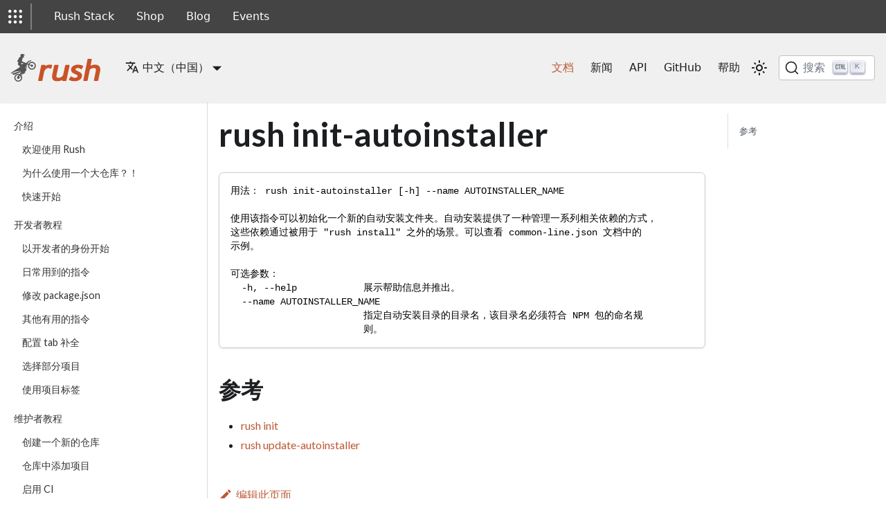

--- FILE ---
content_type: text/html; charset=utf-8
request_url: https://rushjs.io/zh-cn/pages/commands/rush_init-autoinstaller/
body_size: 6474
content:
<!doctype html>
<html lang="zh-cn" dir="ltr" class="docs-wrapper docs-doc-page docs-version-current plugin-docs plugin-id-default docs-doc-id-pages/commands/rush_init-autoinstaller">
<head>
<meta charset="UTF-8">
<meta name="generator" content="Docusaurus v2.3.1">
<title data-rh="true">rush init-autoinstaller | Rush</title><meta data-rh="true" name="viewport" content="width=device-width,initial-scale=1"><meta data-rh="true" name="twitter:card" content="summary_large_image"><meta data-rh="true" property="og:image" content="https://rushjs.io/zh-cn/images/site/rush-ograph.jpg"><meta data-rh="true" name="twitter:image" content="https://rushjs.io/zh-cn/images/site/rush-ograph.jpg"><meta data-rh="true" property="og:url" content="https://rushjs.io/zh-cn/pages/commands/rush_init-autoinstaller/"><meta data-rh="true" name="docusaurus_locale" content="zh-cn"><meta data-rh="true" name="docsearch:language" content="zh-cn"><meta data-rh="true" name="docusaurus_version" content="current"><meta data-rh="true" name="docusaurus_tag" content="docs-default-current"><meta data-rh="true" name="docsearch:version" content="current"><meta data-rh="true" name="docsearch:docusaurus_tag" content="docs-default-current"><meta data-rh="true" property="og:title" content="rush init-autoinstaller | Rush"><meta data-rh="true" name="description" content="参考"><meta data-rh="true" property="og:description" content="参考"><link data-rh="true" rel="icon" href="/zh-cn/images/site/favicon.ico"><link data-rh="true" rel="canonical" href="https://rushjs.io/zh-cn/pages/commands/rush_init-autoinstaller/"><link data-rh="true" rel="alternate" href="https://rushjs.io/pages/commands/rush_init-autoinstaller/" hreflang="en"><link data-rh="true" rel="alternate" href="https://rushjs.io/zh-cn/pages/commands/rush_init-autoinstaller/" hreflang="zh-cn"><link data-rh="true" rel="alternate" href="https://rushjs.io/pages/commands/rush_init-autoinstaller/" hreflang="x-default"><link rel="search" type="application/opensearchdescription+xml" title="Rush" href="/zh-cn/opensearch.xml">

<link rel="stylesheet" href="https://fonts.googleapis.com/css?family=Lato:300,400,700,300italic,400italic,700italic"><link rel="stylesheet" href="/zh-cn/assets/css/styles.424e6ca0.css">
<link rel="preload" href="/zh-cn/assets/js/runtime~main.f30327cf.js" as="script">
<link rel="preload" href="/zh-cn/assets/js/main.98d0394c.js" as="script">
</head>
<body class="navigation-with-keyboard">
<script>!function(){function t(t){document.documentElement.setAttribute("data-theme",t)}var e=function(){var t=null;try{t=localStorage.getItem("theme")}catch(t){}return t}();t(null!==e?e:"light")}()</script><div id="__docusaurus">
<div class="suiteNavBar_rHPh"><div role="button" class="waffle_FRnN waffleInteraction_uHqh"><img src="/images/suitenav/rs-waffle.svg"></div><div class="waffleDivider_XicE"></div><a href="https://rushstack.io/" class="suiteNavItem_tL2w">Rush Stack</a><a href="https://rushstack.io/pages/shop/" class="suiteNavItem_tL2w">Shop</a><a href="https://rushstack.io/blog/" class="suiteNavItem_tL2w">Blog</a><a href="https://rushstack.io/community/events/" class="suiteNavItem_tL2w">Events</a></div><div role="region" aria-label="Skip to main content"><a class="skipToContent_Csym" href="#docusaurus_skipToContent_fallback">Skip to main content</a></div><nav aria-label="主导航" class="navbar navbar--fixed-top"><div class="navbar__inner"><div class="navbar__items"><button aria-label="切换导航栏" aria-expanded="false" class="navbar__toggle clean-btn" type="button"><svg width="30" height="30" viewBox="0 0 30 30" aria-hidden="true"><path stroke="currentColor" stroke-linecap="round" stroke-miterlimit="10" stroke-width="2" d="M4 7h22M4 15h22M4 23h22"></path></svg></button><a class="navbar__brand" href="/zh-cn/"><div class="navbar__logo"><img src="/zh-cn/images/rush-horiz.svg" alt="Rush" class="themedImage_hX7x themedImage--light_sH4t"><img src="/zh-cn/images/rush-horiz.svg" alt="Rush" class="themedImage_hX7x themedImage--dark_tuIY"></div><b class="navbar__title text--truncate"></b></a><div class="navbar__item dropdown dropdown--hoverable"><a href="#" aria-haspopup="true" aria-expanded="false" role="button" class="navbar__link"><svg viewBox="0 0 24 24" width="20" height="20" aria-hidden="true" class="iconLanguage_rzCo"><path fill="currentColor" d="M12.87 15.07l-2.54-2.51.03-.03c1.74-1.94 2.98-4.17 3.71-6.53H17V4h-7V2H8v2H1v1.99h11.17C11.5 7.92 10.44 9.75 9 11.35 8.07 10.32 7.3 9.19 6.69 8h-2c.73 1.63 1.73 3.17 2.98 4.56l-5.09 5.02L4 19l5-5 3.11 3.11.76-2.04zM18.5 10h-2L12 22h2l1.12-3h4.75L21 22h2l-4.5-12zm-2.62 7l1.62-4.33L19.12 17h-3.24z"></path></svg>中文（中国）</a><ul class="dropdown__menu"><li><a href="/pages/commands/rush_init-autoinstaller/" target="_self" rel="noopener noreferrer" class="dropdown__link" lang="en">English</a></li><li><a href="/zh-cn/pages/commands/rush_init-autoinstaller/" target="_self" rel="noopener noreferrer" class="dropdown__link dropdown__link--active" lang="zh-cn">中文（中国）</a></li></ul></div></div><div class="navbar__items navbar__items--right"><a aria-current="page" class="navbar__item navbar__link navbar__link--active" href="/zh-cn/pages/intro/welcome/">文档</a><a class="navbar__item navbar__link" href="/zh-cn/pages/news/">新闻</a><a class="navbar__item navbar__link" href="/zh-cn/pages/extensibility/api/">API</a><a class="navbar__item navbar__link" href="/zh-cn/pages/contributing/">GitHub</a><a class="navbar__item navbar__link" href="/zh-cn/pages/help/support/">帮助</a><div class="toggle_szBc colorModeToggle_WKXf"><button class="clean-btn toggleButton_qd3M toggleButtonDisabled_z7P1" type="button" disabled="" title="Switch between dark and light mode (currently light mode)" aria-label="Switch between dark and light mode (currently light mode)" aria-live="polite"><svg viewBox="0 0 24 24" width="24" height="24" class="lightToggleIcon_pLv1"><path fill="currentColor" d="M12,9c1.65,0,3,1.35,3,3s-1.35,3-3,3s-3-1.35-3-3S10.35,9,12,9 M12,7c-2.76,0-5,2.24-5,5s2.24,5,5,5s5-2.24,5-5 S14.76,7,12,7L12,7z M2,13l2,0c0.55,0,1-0.45,1-1s-0.45-1-1-1l-2,0c-0.55,0-1,0.45-1,1S1.45,13,2,13z M20,13l2,0c0.55,0,1-0.45,1-1 s-0.45-1-1-1l-2,0c-0.55,0-1,0.45-1,1S19.45,13,20,13z M11,2v2c0,0.55,0.45,1,1,1s1-0.45,1-1V2c0-0.55-0.45-1-1-1S11,1.45,11,2z M11,20v2c0,0.55,0.45,1,1,1s1-0.45,1-1v-2c0-0.55-0.45-1-1-1C11.45,19,11,19.45,11,20z M5.99,4.58c-0.39-0.39-1.03-0.39-1.41,0 c-0.39,0.39-0.39,1.03,0,1.41l1.06,1.06c0.39,0.39,1.03,0.39,1.41,0s0.39-1.03,0-1.41L5.99,4.58z M18.36,16.95 c-0.39-0.39-1.03-0.39-1.41,0c-0.39,0.39-0.39,1.03,0,1.41l1.06,1.06c0.39,0.39,1.03,0.39,1.41,0c0.39-0.39,0.39-1.03,0-1.41 L18.36,16.95z M19.42,5.99c0.39-0.39,0.39-1.03,0-1.41c-0.39-0.39-1.03-0.39-1.41,0l-1.06,1.06c-0.39,0.39-0.39,1.03,0,1.41 s1.03,0.39,1.41,0L19.42,5.99z M7.05,18.36c0.39-0.39,0.39-1.03,0-1.41c-0.39-0.39-1.03-0.39-1.41,0l-1.06,1.06 c-0.39,0.39-0.39,1.03,0,1.41s1.03,0.39,1.41,0L7.05,18.36z"></path></svg><svg viewBox="0 0 24 24" width="24" height="24" class="darkToggleIcon_sskV"><path fill="currentColor" d="M9.37,5.51C9.19,6.15,9.1,6.82,9.1,7.5c0,4.08,3.32,7.4,7.4,7.4c0.68,0,1.35-0.09,1.99-0.27C17.45,17.19,14.93,19,12,19 c-3.86,0-7-3.14-7-7C5,9.07,6.81,6.55,9.37,5.51z M12,3c-4.97,0-9,4.03-9,9s4.03,9,9,9s9-4.03,9-9c0-0.46-0.04-0.92-0.1-1.36 c-0.98,1.37-2.58,2.26-4.4,2.26c-2.98,0-5.4-2.42-5.4-5.4c0-1.81,0.89-3.42,2.26-4.4C12.92,3.04,12.46,3,12,3L12,3z"></path></svg></button></div><div class="searchBox_qnhS"><button type="button" class="DocSearch DocSearch-Button" aria-label="搜索"><span class="DocSearch-Button-Container"><svg width="20" height="20" class="DocSearch-Search-Icon" viewBox="0 0 20 20"><path d="M14.386 14.386l4.0877 4.0877-4.0877-4.0877c-2.9418 2.9419-7.7115 2.9419-10.6533 0-2.9419-2.9418-2.9419-7.7115 0-10.6533 2.9418-2.9419 7.7115-2.9419 10.6533 0 2.9419 2.9418 2.9419 7.7115 0 10.6533z" stroke="currentColor" fill="none" fill-rule="evenodd" stroke-linecap="round" stroke-linejoin="round"></path></svg><span class="DocSearch-Button-Placeholder">搜索</span></span><span class="DocSearch-Button-Keys"></span></button></div></div></div><div role="presentation" class="navbar-sidebar__backdrop"></div></nav><div id="docusaurus_skipToContent_fallback" class="main-wrapper mainWrapper__YkW docsWrapper_fiwP"><button aria-label="回到顶部" class="clean-btn theme-back-to-top-button backToTopButton_sl2i" type="button"></button><div class="docPage_LvRy"><aside class="theme-doc-sidebar-container docSidebarContainer_Sm7c"><div class="sidebarViewport_XV1f"><div class="sidebar_Hx1d"><nav aria-label="文档侧边栏" class="menu thin-scrollbar menu_dKA3"><ul class="theme-doc-sidebar-menu menu__list"><li class="theme-doc-sidebar-item-category theme-doc-sidebar-item-category-level-1 menu__list-item"><div class="menu__list-item-collapsible"><a class="menu__link">介绍</a></div><ul style="display:block;overflow:visible;height:auto" class="menu__list"><li class="theme-doc-sidebar-item-link theme-doc-sidebar-item-link-level-2 menu__list-item"><a class="menu__link" tabindex="0" href="/zh-cn/pages/intro/welcome/">欢迎使用 Rush</a></li><li class="theme-doc-sidebar-item-link theme-doc-sidebar-item-link-level-2 menu__list-item"><a class="menu__link" tabindex="0" href="/zh-cn/pages/intro/why_mono/">为什么使用一个大仓库？！</a></li><li class="theme-doc-sidebar-item-link theme-doc-sidebar-item-link-level-2 menu__list-item"><a class="menu__link" tabindex="0" href="/zh-cn/pages/intro/get_started/">快速开始</a></li></ul></li><li class="theme-doc-sidebar-item-category theme-doc-sidebar-item-category-level-1 menu__list-item"><div class="menu__list-item-collapsible"><a class="menu__link">开发者教程</a></div><ul style="display:block;overflow:visible;height:auto" class="menu__list"><li class="theme-doc-sidebar-item-link theme-doc-sidebar-item-link-level-2 menu__list-item"><a class="menu__link" tabindex="0" href="/zh-cn/pages/developer/new_developer/">以开发者的身份开始</a></li><li class="theme-doc-sidebar-item-link theme-doc-sidebar-item-link-level-2 menu__list-item"><a class="menu__link" tabindex="0" href="/zh-cn/pages/developer/everyday_commands/">日常用到的指令</a></li><li class="theme-doc-sidebar-item-link theme-doc-sidebar-item-link-level-2 menu__list-item"><a class="menu__link" tabindex="0" href="/zh-cn/pages/developer/modifying_package_json/">修改 package.json</a></li><li class="theme-doc-sidebar-item-link theme-doc-sidebar-item-link-level-2 menu__list-item"><a class="menu__link" tabindex="0" href="/zh-cn/pages/developer/other_commands/">其他有用的指令</a></li><li class="theme-doc-sidebar-item-link theme-doc-sidebar-item-link-level-2 menu__list-item"><a class="menu__link" tabindex="0" href="/zh-cn/pages/developer/tab_completion/">配置 tab 补全</a></li><li class="theme-doc-sidebar-item-link theme-doc-sidebar-item-link-level-2 menu__list-item"><a class="menu__link" tabindex="0" href="/zh-cn/pages/developer/selecting_subsets/">选择部分项目</a></li><li class="theme-doc-sidebar-item-link theme-doc-sidebar-item-link-level-2 menu__list-item"><a class="menu__link" tabindex="0" href="/zh-cn/pages/developer/project_tags/">使用项目标签</a></li></ul></li><li class="theme-doc-sidebar-item-category theme-doc-sidebar-item-category-level-1 menu__list-item"><div class="menu__list-item-collapsible"><a class="menu__link">维护者教程</a></div><ul style="display:block;overflow:visible;height:auto" class="menu__list"><li class="theme-doc-sidebar-item-link theme-doc-sidebar-item-link-level-2 menu__list-item"><a class="menu__link" tabindex="0" href="/zh-cn/pages/maintainer/setup_new_repo/">创建一个新的仓库</a></li><li class="theme-doc-sidebar-item-link theme-doc-sidebar-item-link-level-2 menu__list-item"><a class="menu__link" tabindex="0" href="/zh-cn/pages/maintainer/add_to_repo/">仓库中添加项目</a></li><li class="theme-doc-sidebar-item-link theme-doc-sidebar-item-link-level-2 menu__list-item"><a class="menu__link" tabindex="0" href="/zh-cn/pages/maintainer/enabling_ci_builds/">启用 CI</a></li><li class="theme-doc-sidebar-item-link theme-doc-sidebar-item-link-level-2 menu__list-item"><a class="menu__link" tabindex="0" href="/zh-cn/pages/maintainer/recommended_settings/">推荐设定</a></li><li class="theme-doc-sidebar-item-link theme-doc-sidebar-item-link-level-2 menu__list-item"><a class="menu__link" tabindex="0" href="/zh-cn/pages/maintainer/package_managers/">NPM vs PNPM vs Yarn</a></li><li class="theme-doc-sidebar-item-link theme-doc-sidebar-item-link-level-2 menu__list-item"><a class="menu__link" tabindex="0" href="/zh-cn/pages/maintainer/setup_policies/">启用一些策略</a></li><li class="theme-doc-sidebar-item-link theme-doc-sidebar-item-link-level-2 menu__list-item"><a class="menu__link" tabindex="0" href="/zh-cn/pages/maintainer/git_hooks/">安装 Git 钩子</a></li><li class="theme-doc-sidebar-item-link theme-doc-sidebar-item-link-level-2 menu__list-item"><a class="menu__link" tabindex="0" href="/zh-cn/pages/maintainer/enabling_prettier/">启用 Prettier</a></li><li class="theme-doc-sidebar-item-link theme-doc-sidebar-item-link-level-2 menu__list-item"><a class="menu__link" tabindex="0" href="/zh-cn/pages/maintainer/custom_commands/">自定义指令</a></li><li class="theme-doc-sidebar-item-link theme-doc-sidebar-item-link-level-2 menu__list-item"><a class="menu__link" tabindex="0" href="/zh-cn/pages/maintainer/autoinstallers/">Autoinstallers</a></li><li class="theme-doc-sidebar-item-link theme-doc-sidebar-item-link-level-2 menu__list-item"><a class="menu__link" tabindex="0" href="/zh-cn/pages/maintainer/using_rush_plugins/">Using Rush plugins (experimental)</a></li><li class="theme-doc-sidebar-item-link theme-doc-sidebar-item-link-level-2 menu__list-item"><a class="menu__link" tabindex="0" href="/zh-cn/pages/maintainer/publishing/">发布包</a></li><li class="theme-doc-sidebar-item-link theme-doc-sidebar-item-link-level-2 menu__list-item"><a class="menu__link" tabindex="0" href="/zh-cn/pages/maintainer/deploying/">部署项目</a></li><li class="theme-doc-sidebar-item-link theme-doc-sidebar-item-link-level-2 menu__list-item"><a class="menu__link" tabindex="0" href="/zh-cn/pages/maintainer/build_cache/">启用构建缓存（实验性）</a></li><li class="theme-doc-sidebar-item-link theme-doc-sidebar-item-link-level-2 menu__list-item"><a class="menu__link" tabindex="0" href="/zh-cn/pages/maintainer/phased_builds/">Enabling phased builds</a></li><li class="theme-doc-sidebar-item-link theme-doc-sidebar-item-link-level-2 menu__list-item"><a class="menu__link" tabindex="0" href="/zh-cn/pages/maintainer/cobuilds/">Cobuilds (experimental)</a></li><li class="theme-doc-sidebar-item-link theme-doc-sidebar-item-link-level-2 menu__list-item"><a class="menu__link" tabindex="0" href="/zh-cn/pages/maintainer/npm_registry_auth/">NPM 仓库认证</a></li><li class="theme-doc-sidebar-item-link theme-doc-sidebar-item-link-level-2 menu__list-item"><a class="menu__link" tabindex="0" href="/zh-cn/pages/maintainer/custom_tips/">Custom tips (实验性功能)</a></li></ul></li><li class="theme-doc-sidebar-item-category theme-doc-sidebar-item-category-level-1 menu__list-item"><div class="menu__list-item-collapsible"><a class="menu__link">最佳实践</a></div><ul style="display:block;overflow:visible;height:auto" class="menu__list"><li class="theme-doc-sidebar-item-link theme-doc-sidebar-item-link-level-2 menu__list-item"><a class="menu__link" tabindex="0" href="/zh-cn/pages/best_practices/change_logs/">编写变更日志</a></li><li class="theme-doc-sidebar-item-link theme-doc-sidebar-item-link-level-2 menu__list-item"><a class="menu__link" tabindex="0" href="/zh-cn/pages/best_practices/merge_queue/">启用合并队列</a></li></ul></li><li class="theme-doc-sidebar-item-category theme-doc-sidebar-item-category-level-1 menu__list-item"><div class="menu__list-item-collapsible"><a class="menu__link">高级特性</a></div><ul style="display:block;overflow:visible;height:auto" class="menu__list"><li class="theme-doc-sidebar-item-link theme-doc-sidebar-item-link-level-2 menu__list-item"><a class="menu__link" tabindex="0" href="/zh-cn/pages/advanced/rush_files_and_folders/">Rush files and folders</a></li><li class="theme-doc-sidebar-item-link theme-doc-sidebar-item-link-level-2 menu__list-item"><a class="menu__link" tabindex="0" href="/zh-cn/pages/advanced/phantom_deps/">幻影依赖</a></li><li class="theme-doc-sidebar-item-link theme-doc-sidebar-item-link-level-2 menu__list-item"><a class="menu__link" tabindex="0" href="/zh-cn/pages/advanced/npm_doppelgangers/">NPM 分身</a></li><li class="theme-doc-sidebar-item-link theme-doc-sidebar-item-link-level-2 menu__list-item"><a class="menu__link" tabindex="0" href="/zh-cn/pages/advanced/compatibility_db/">PNPM Compatibility DB</a></li><li class="theme-doc-sidebar-item-link theme-doc-sidebar-item-link-level-2 menu__list-item"><a class="menu__link" tabindex="0" href="/zh-cn/pages/advanced/injected_deps/">注入依赖</a></li><li class="theme-doc-sidebar-item-link theme-doc-sidebar-item-link-level-2 menu__list-item"><a class="menu__link" tabindex="0" href="/zh-cn/pages/advanced/preferred_versions/">优先版本</a></li><li class="theme-doc-sidebar-item-link theme-doc-sidebar-item-link-level-2 menu__list-item"><a class="menu__link" tabindex="0" href="/zh-cn/pages/advanced/incremental_builds/">增量构建</a></li><li class="theme-doc-sidebar-item-link theme-doc-sidebar-item-link-level-2 menu__list-item"><a class="menu__link" tabindex="0" href="/zh-cn/pages/advanced/watch_mode/">使用监听模式</a></li><li class="theme-doc-sidebar-item-link theme-doc-sidebar-item-link-level-2 menu__list-item"><a class="menu__link" tabindex="0" href="/zh-cn/pages/advanced/subspaces/">Rush 子空间</a></li><li class="theme-doc-sidebar-item-link theme-doc-sidebar-item-link-level-2 menu__list-item"><a class="menu__link" tabindex="0" href="/zh-cn/pages/advanced/installation_variants/">安装变种</a></li></ul></li><li class="theme-doc-sidebar-item-category theme-doc-sidebar-item-category-level-1 menu__list-item"><div class="menu__list-item-collapsible"><a class="menu__link">Integrations</a></div><ul style="display:block;overflow:visible;height:auto" class="menu__list"><li class="theme-doc-sidebar-item-link theme-doc-sidebar-item-link-level-2 menu__list-item"><a class="menu__link" tabindex="0" href="/zh-cn/pages/integrations/sparo/">使用 Sparo 加速 Git</a></li><li class="theme-doc-sidebar-item-link theme-doc-sidebar-item-link-level-2 menu__list-item"><a class="menu__link" tabindex="0" href="/zh-cn/pages/integrations/mergify/">在 Rush 中使用 Mergify</a></li></ul></li><li class="theme-doc-sidebar-item-category theme-doc-sidebar-item-category-level-1 menu__list-item"><div class="menu__list-item-collapsible"><a class="menu__link">AI Integration</a></div><ul style="display:block;overflow:visible;height:auto" class="menu__list"><li class="theme-doc-sidebar-item-link theme-doc-sidebar-item-link-level-2 menu__list-item"><a class="menu__link" tabindex="0" href="/zh-cn/pages/ai/context_files/">代理上下文文件</a></li><li class="theme-doc-sidebar-item-link theme-doc-sidebar-item-link-level-2 menu__list-item"><a class="menu__link" tabindex="0" href="/zh-cn/pages/ai/rush_mcp/">Rush MCP 服务器</a></li><li class="theme-doc-sidebar-item-link theme-doc-sidebar-item-link-level-2 menu__list-item"><a class="menu__link" tabindex="0" href="/zh-cn/pages/ai/rush_mcp_plugins/">Rush MCP 插件</a></li></ul></li><li class="theme-doc-sidebar-item-category theme-doc-sidebar-item-category-level-1 menu__list-item"><div class="menu__list-item-collapsible"><a class="menu__link">Extensibility</a></div><ul style="display:block;overflow:visible;height:auto" class="menu__list"><li class="theme-doc-sidebar-item-link theme-doc-sidebar-item-link-level-2 menu__list-item"><a class="menu__link" tabindex="0" href="/zh-cn/pages/extensibility/creating_plugins/">Creating Rush plugins (experimental)</a></li><li class="theme-doc-sidebar-item-link theme-doc-sidebar-item-link-level-2 menu__list-item"><a class="menu__link" tabindex="0" href="/zh-cn/pages/extensibility/api/">The &quot;rush-lib&quot; API</a></li></ul></li><li class="theme-doc-sidebar-item-category theme-doc-sidebar-item-category-level-1 menu__list-item"><div class="menu__list-item-collapsible"><a class="menu__link menu__link--active">命令索引</a></div><ul style="display:block;overflow:visible;height:auto" class="menu__list"><li class="theme-doc-sidebar-item-link theme-doc-sidebar-item-link-level-2 menu__list-item"><a class="menu__link" tabindex="0" href="/zh-cn/pages/commands/rushx/">rushx</a></li><li class="theme-doc-sidebar-item-link theme-doc-sidebar-item-link-level-2 menu__list-item"><a class="menu__link" tabindex="0" href="/zh-cn/pages/commands/rush-pnpm/">rush-pnpm</a></li><li class="theme-doc-sidebar-item-link theme-doc-sidebar-item-link-level-2 menu__list-item"><a class="menu__link" tabindex="0" href="/zh-cn/pages/commands/rush_add/">rush add</a></li><li class="theme-doc-sidebar-item-link theme-doc-sidebar-item-link-level-2 menu__list-item"><a class="menu__link" tabindex="0" href="/zh-cn/pages/commands/rush_build/">rush build</a></li><li class="theme-doc-sidebar-item-link theme-doc-sidebar-item-link-level-2 menu__list-item"><a class="menu__link" tabindex="0" href="/zh-cn/pages/commands/rush_change/">rush change</a></li><li class="theme-doc-sidebar-item-link theme-doc-sidebar-item-link-level-2 menu__list-item"><a class="menu__link" tabindex="0" href="/zh-cn/pages/commands/rush_check/">rush check</a></li><li class="theme-doc-sidebar-item-link theme-doc-sidebar-item-link-level-2 menu__list-item"><a class="menu__link" tabindex="0" href="/zh-cn/pages/commands/rush_deploy/">rush deploy</a></li><li class="theme-doc-sidebar-item-link theme-doc-sidebar-item-link-level-2 menu__list-item"><a class="menu__link" tabindex="0" href="/zh-cn/pages/commands/rush_init/">rush init</a></li><li class="theme-doc-sidebar-item-link theme-doc-sidebar-item-link-level-2 menu__list-item"><a class="menu__link menu__link--active" aria-current="page" tabindex="0" href="/zh-cn/pages/commands/rush_init-autoinstaller/">rush init-autoinstaller</a></li><li class="theme-doc-sidebar-item-link theme-doc-sidebar-item-link-level-2 menu__list-item"><a class="menu__link" tabindex="0" href="/zh-cn/pages/commands/rush_init-deploy/">rush init-deploy</a></li><li class="theme-doc-sidebar-item-link theme-doc-sidebar-item-link-level-2 menu__list-item"><a class="menu__link" tabindex="0" href="/zh-cn/pages/commands/rush_install/">rush install</a></li><li class="theme-doc-sidebar-item-link theme-doc-sidebar-item-link-level-2 menu__list-item"><a class="menu__link" tabindex="0" href="/zh-cn/pages/commands/rush_install-autoinstaller/">rush install-autoinstaller</a></li><li class="theme-doc-sidebar-item-link theme-doc-sidebar-item-link-level-2 menu__list-item"><a class="menu__link" tabindex="0" href="/zh-cn/pages/commands/rush_link/">rush link</a></li><li class="theme-doc-sidebar-item-link theme-doc-sidebar-item-link-level-2 menu__list-item"><a class="menu__link" tabindex="0" href="/zh-cn/pages/commands/rush_list/">rush list</a></li><li class="theme-doc-sidebar-item-link theme-doc-sidebar-item-link-level-2 menu__list-item"><a class="menu__link" tabindex="0" href="/zh-cn/pages/commands/rush_publish/">rush publish</a></li><li class="theme-doc-sidebar-item-link theme-doc-sidebar-item-link-level-2 menu__list-item"><a class="menu__link" tabindex="0" href="/zh-cn/pages/commands/rush_purge/">rush purge</a></li><li class="theme-doc-sidebar-item-link theme-doc-sidebar-item-link-level-2 menu__list-item"><a class="menu__link" tabindex="0" href="/zh-cn/pages/commands/rush_rebuild/">rush rebuild</a></li><li class="theme-doc-sidebar-item-link theme-doc-sidebar-item-link-level-2 menu__list-item"><a class="menu__link" tabindex="0" href="/zh-cn/pages/commands/rush_remove/">rush remove</a></li><li class="theme-doc-sidebar-item-link theme-doc-sidebar-item-link-level-2 menu__list-item"><a class="menu__link" tabindex="0" href="/zh-cn/pages/commands/rush_scan/">rush scan</a></li><li class="theme-doc-sidebar-item-link theme-doc-sidebar-item-link-level-2 menu__list-item"><a class="menu__link" tabindex="0" href="/zh-cn/pages/commands/rush_setup/">rush setup</a></li><li class="theme-doc-sidebar-item-link theme-doc-sidebar-item-link-level-2 menu__list-item"><a class="menu__link" tabindex="0" href="/zh-cn/pages/commands/rush_tab-complete/">rush tab-complete</a></li><li class="theme-doc-sidebar-item-link theme-doc-sidebar-item-link-level-2 menu__list-item"><a class="menu__link" tabindex="0" href="/zh-cn/pages/commands/rush_unlink/">rush unlink</a></li><li class="theme-doc-sidebar-item-link theme-doc-sidebar-item-link-level-2 menu__list-item"><a class="menu__link" tabindex="0" href="/zh-cn/pages/commands/rush_update/">rush update</a></li><li class="theme-doc-sidebar-item-link theme-doc-sidebar-item-link-level-2 menu__list-item"><a class="menu__link" tabindex="0" href="/zh-cn/pages/commands/rush_update-autoinstaller/">rush update-autoinstaller</a></li><li class="theme-doc-sidebar-item-link theme-doc-sidebar-item-link-level-2 menu__list-item"><a class="menu__link" tabindex="0" href="/zh-cn/pages/commands/rush_update-cloud-credentials/">rush update-cloud-credentials</a></li><li class="theme-doc-sidebar-item-link theme-doc-sidebar-item-link-level-2 menu__list-item"><a class="menu__link" tabindex="0" href="/zh-cn/pages/commands/rush_upgrade-interactive/">rush upgrade-interactive</a></li><li class="theme-doc-sidebar-item-link theme-doc-sidebar-item-link-level-2 menu__list-item"><a class="menu__link" tabindex="0" href="/zh-cn/pages/commands/rush_version/">rush version</a></li></ul></li><li class="theme-doc-sidebar-item-category theme-doc-sidebar-item-category-level-1 menu__list-item"><div class="menu__list-item-collapsible"><a class="menu__link">配置索引</a></div><ul style="display:block;overflow:visible;height:auto" class="menu__list"><li class="theme-doc-sidebar-item-link theme-doc-sidebar-item-link-level-2 menu__list-item"><a class="menu__link" tabindex="0" href="/zh-cn/pages/configs/environment_vars/">环境变量</a></li><li class="theme-doc-sidebar-item-link theme-doc-sidebar-item-link-level-2 menu__list-item"><a class="menu__link" tabindex="0" href="/zh-cn/pages/configs/npmrc/">.npmrc</a></li><li class="theme-doc-sidebar-item-link theme-doc-sidebar-item-link-level-2 menu__list-item"><a class="menu__link" tabindex="0" href="/zh-cn/pages/configs/npmrc-publish/">.npmrc-publish</a></li><li class="theme-doc-sidebar-item-link theme-doc-sidebar-item-link-level-2 menu__list-item"><a class="menu__link" tabindex="0" href="/zh-cn/pages/configs/pnpmfile_cjs/">.pnpmfile.cjs</a></li><li class="theme-doc-sidebar-item-link theme-doc-sidebar-item-link-level-2 menu__list-item"><a class="menu__link" tabindex="0" href="/zh-cn/pages/configs/artifactory_json/">artifactory.json</a></li><li class="theme-doc-sidebar-item-link theme-doc-sidebar-item-link-level-2 menu__list-item"><a class="menu__link" tabindex="0" href="/zh-cn/pages/configs/build-cache_json/">build-cache.json</a></li><li class="theme-doc-sidebar-item-link theme-doc-sidebar-item-link-level-2 menu__list-item"><a class="menu__link" tabindex="0" href="/zh-cn/pages/configs/cobuild_json/">cobuild.json (experimental)</a></li><li class="theme-doc-sidebar-item-link theme-doc-sidebar-item-link-level-2 menu__list-item"><a class="menu__link" tabindex="0" href="/zh-cn/pages/configs/command-line_json/">command-line.json</a></li><li class="theme-doc-sidebar-item-link theme-doc-sidebar-item-link-level-2 menu__list-item"><a class="menu__link" tabindex="0" href="/zh-cn/pages/configs/common-versions_json/">common-versions.json</a></li><li class="theme-doc-sidebar-item-link theme-doc-sidebar-item-link-level-2 menu__list-item"><a class="menu__link" tabindex="0" href="/zh-cn/pages/configs/custom-tips_json/">custom-tips.json (实验性功能)</a></li><li class="theme-doc-sidebar-item-link theme-doc-sidebar-item-link-level-2 menu__list-item"><a class="menu__link" tabindex="0" href="/zh-cn/pages/configs/deploy_json/">deploy.json</a></li><li class="theme-doc-sidebar-item-link theme-doc-sidebar-item-link-level-2 menu__list-item"><a class="menu__link" tabindex="0" href="/zh-cn/pages/configs/experiments_json/">experiments.json</a></li><li class="theme-doc-sidebar-item-link theme-doc-sidebar-item-link-level-2 menu__list-item"><a class="menu__link" tabindex="0" href="/zh-cn/pages/configs/pnpm-config_json/">pnpm-config.json</a></li><li class="theme-doc-sidebar-item-link theme-doc-sidebar-item-link-level-2 menu__list-item"><a class="menu__link" tabindex="0" href="/zh-cn/pages/configs/rush_json/">rush.json</a></li><li class="theme-doc-sidebar-item-link theme-doc-sidebar-item-link-level-2 menu__list-item"><a class="menu__link" tabindex="0" href="/zh-cn/pages/configs/rush-alerts_json/">rush-alerts_json</a></li><li class="theme-doc-sidebar-item-link theme-doc-sidebar-item-link-level-2 menu__list-item"><a class="menu__link" tabindex="0" href="/zh-cn/pages/configs/rush-plugin-manifest_json/">rush-plugin-manifest.json (experimental)</a></li><li class="theme-doc-sidebar-item-link theme-doc-sidebar-item-link-level-2 menu__list-item"><a class="menu__link" tabindex="0" href="/zh-cn/pages/configs/rush-plugins_json/">rush-plugins.json (experimental)</a></li><li class="theme-doc-sidebar-item-link theme-doc-sidebar-item-link-level-2 menu__list-item"><a class="menu__link" tabindex="0" href="/zh-cn/pages/configs/rush-project_json/">rush-project.json</a></li><li class="theme-doc-sidebar-item-link theme-doc-sidebar-item-link-level-2 menu__list-item"><a class="menu__link" tabindex="0" href="/zh-cn/pages/configs/subspaces_json/">subspaces.json</a></li><li class="theme-doc-sidebar-item-link theme-doc-sidebar-item-link-level-2 menu__list-item"><a class="menu__link" tabindex="0" href="/zh-cn/pages/configs/version-policies_json/">version-policies.json</a></li></ul></li><li class="theme-doc-sidebar-item-category theme-doc-sidebar-item-category-level-1 menu__list-item"><div class="menu__list-item-collapsible"><a class="menu__link">帮助</a></div><ul style="display:block;overflow:visible;height:auto" class="menu__list"><li class="theme-doc-sidebar-item-link theme-doc-sidebar-item-link-level-2 menu__list-item"><a class="menu__link" tabindex="0" href="/zh-cn/pages/help/support/">获取支持</a></li><li class="theme-doc-sidebar-item-link theme-doc-sidebar-item-link-level-2 menu__list-item"><a class="menu__link" tabindex="0" href="/zh-cn/pages/help/faq/">常见问题回答</a></li></ul></li></ul></nav></div></div></aside><main class="docMainContainer_tG1A"><div class="container padding-top--md padding-bottom--lg"><div class="row"><div class="col docItemCol_Btaj"><div class="docItemContainer_ebl4"><article><div class="tocCollapsible_HowP theme-doc-toc-mobile tocMobile_VgJ6"><button type="button" class="clean-btn tocCollapsibleButton_kI6_">On this page</button></div><div class="theme-doc-markdown markdown"><header><h1>rush init-autoinstaller</h1></header><div class="codeBlockContainer_vdJP theme-code-block" style="--prism-color:#000000;--prism-background-color:#ffffff"><div class="codeBlockContent_yOim"><pre tabindex="0" class="prism-code language-text codeBlock_oz_p thin-scrollbar"><code class="codeBlockLines_JRZW"><span class="token-line" style="color:#000000"><span class="token plain">用法： rush init-autoinstaller [-h] --name AUTOINSTALLER_NAME</span><br></span><span class="token-line" style="color:#000000"><span class="token plain" style="display:inline-block"></span><br></span><span class="token-line" style="color:#000000"><span class="token plain">使用该指令可以初始化一个新的自动安装文件夹。自动安装提供了一种管理一系列相关依赖的方式，</span><br></span><span class="token-line" style="color:#000000"><span class="token plain">这些依赖通过被用于 &quot;rush install&quot; 之外的场景。可以查看 common-line.json 文档中的</span><br></span><span class="token-line" style="color:#000000"><span class="token plain">示例。</span><br></span><span class="token-line" style="color:#000000"><span class="token plain" style="display:inline-block"></span><br></span><span class="token-line" style="color:#000000"><span class="token plain">可选参数：</span><br></span><span class="token-line" style="color:#000000"><span class="token plain">  -h, --help            展示帮助信息并推出。</span><br></span><span class="token-line" style="color:#000000"><span class="token plain">  --name AUTOINSTALLER_NAME</span><br></span><span class="token-line" style="color:#000000"><span class="token plain">                        指定自动安装目录的目录名，该目录名必须符合 NPM 包的命名规</span><br></span><span class="token-line" style="color:#000000"><span class="token plain">                        则。</span><br></span></code></pre><div class="buttonGroup_R1r9"><button type="button" aria-label="Copy code to clipboard" title="Copy" class="clean-btn"><span class="copyButtonIcons_nC3C" aria-hidden="true"><svg class="copyButtonIcon_ctkR" viewBox="0 0 24 24"><path d="M19,21H8V7H19M19,5H8A2,2 0 0,0 6,7V21A2,2 0 0,0 8,23H19A2,2 0 0,0 21,21V7A2,2 0 0,0 19,5M16,1H4A2,2 0 0,0 2,3V17H4V3H16V1Z"></path></svg><svg class="copyButtonSuccessIcon_w5Dw" viewBox="0 0 24 24"><path d="M21,7L9,19L3.5,13.5L4.91,12.09L9,16.17L19.59,5.59L21,7Z"></path></svg></span></button></div></div></div><h2 class="anchor anchorWithStickyNavbar_kU6a" id="参考">参考<a href="#参考" class="hash-link" aria-label="Direct link to heading" title="Direct link to heading">​</a></h2><ul><li><a href="/zh-cn/pages/commands/rush_init/">rush init</a></li><li><a href="/zh-cn/pages/commands/rush_update-autoinstaller/">rush update-autoinstaller</a></li></ul></div><footer class="theme-doc-footer docusaurus-mt-lg"><div class="theme-doc-footer-edit-meta-row row"><div class="col"><a href="https://github.com/microsoft/rushstack-websites/tree/main/websites/rushjs.io/docs/pages/commands/rush_init-autoinstaller.md" target="_blank" rel="noreferrer noopener" class="theme-edit-this-page"><svg fill="currentColor" height="20" width="20" viewBox="0 0 40 40" class="iconEdit_jIC7" aria-hidden="true"><g><path d="m34.5 11.7l-3 3.1-6.3-6.3 3.1-3q0.5-0.5 1.2-0.5t1.1 0.5l3.9 3.9q0.5 0.4 0.5 1.1t-0.5 1.2z m-29.5 17.1l18.4-18.5 6.3 6.3-18.4 18.4h-6.3v-6.2z"></path></g></svg>编辑此页面</a></div><div class="col lastUpdated_RRzM"></div></div></footer></article><nav class="pagination-nav docusaurus-mt-lg" aria-label="Docs pages navigation"><a class="pagination-nav__link pagination-nav__link--prev" href="/zh-cn/pages/commands/rush_init/"><div class="pagination-nav__sublabel">上一页</div><div class="pagination-nav__label">rush init</div></a><a class="pagination-nav__link pagination-nav__link--next" href="/zh-cn/pages/commands/rush_init-deploy/"><div class="pagination-nav__sublabel">下一页</div><div class="pagination-nav__label">rush init-deploy</div></a></nav></div></div><div class="col col--3"><div class="tableOfContents_yTU0 thin-scrollbar theme-doc-toc-desktop"><ul class="table-of-contents table-of-contents__left-border"><li><a href="#参考" class="table-of-contents__link toc-highlight">参考</a></li></ul></div></div></div></div></main></div></div><footer class="footer"><div class="container container-fluid"><div class="footer__bottom text--center"><div class="footer__copyright">© 2022 Microsoft</div></div></div></footer></div>
<script src="/zh-cn/assets/js/runtime~main.f30327cf.js"></script>
<script src="/zh-cn/assets/js/main.98d0394c.js"></script>
</body>
</html>

--- FILE ---
content_type: image/svg+xml
request_url: https://rushjs.io/zh-cn/images/rush-horiz.svg
body_size: 4650
content:
<?xml version="1.0" encoding="UTF-8" standalone="no"?>
<!-- Copyright (c) Microsoft Corporation. All rights reserved. Licensed under the MIT license. -->

<svg xmlns:rdf="http://www.w3.org/1999/02/22-rdf-syntax-ns#" xmlns="http://www.w3.org/2000/svg" xml:space="preserve" height="61.241" width="197.66" version="1.1" y="0px" x="0px" xmlns:cc="http://creativecommons.org/ns#" xmlns:dc="http://purl.org/dc/elements/1.1/" viewBox="0 0 197.66165 61.240963"><title>Rush</title><metadata><rdf:RDF><cc:Work rdf:about=""><dc:format>image/svg+xml</dc:format><dc:type rdf:resource="http://purl.org/dc/dcmitype/StillImage"/><dc:title>Rush</dc:title><dc:creator><cc:Agent><dc:title>https://github.com/pgonzal</dc:title></cc:Agent></dc:creator><dc:rights><cc:Agent><dc:title>Copyright (c) Microsoft Corporation. All rights reserved. Licensed under the MIT license.</dc:title></cc:Agent></dc:rights></cc:Work></rdf:RDF></metadata><style type="text/css">
	.st0{fill:#C95228;}
	.st1{fill:#555555;}
</style><g transform="translate(-128.7 -384.29)"><g fill="#c95228"><path class="st0" d="m219.61 408.88c-0.19904-0.32574-0.53-0.54855-0.90662-0.61008-1.844-0.30099-3.182-0.4472-4.0906-0.4472-3.7986 0-7.1775 1.118-10.089 3.3305l0.23271-1.1451c0.0783-0.38492-0.0207-0.78534-0.26945-1.0894-0.24876-0.30447-0.62112-0.48126-1.0142-0.48126h-6.7622c-0.62228 0-1.1587 0.43793-1.2832 1.0476l-6.7266 32.904c-0.0789 0.38531 0.0197 0.78571 0.26848 1.0906 0.24876 0.30484 0.62131 0.48166 1.0148 0.48166h6.7622c0.6217 0 1.1577-0.43716 1.283-1.0461l3.8795-18.864c0.49094-2.397 1.6927-4.4072 3.6735-6.145 1.9537-1.7142 3.918-2.5471 6.0051-2.5471 1.6413 0 3.0276 0.40622 4.2383 1.2422 0.34122 0.23599 0.77353 0.29596 1.1654 0.16251 0.39227-0.13309 0.69829-0.44412 0.82558-0.83835l1.922-5.9601c0.11701-0.36328 0.07-0.75943-0.12904-1.0848z"/><path class="st0" d="m258.02 408.92c-0.24875-0.30716-0.62286-0.4855-1.0178-0.4855h-7.1182c-0.61763 0-1.1515 0.43173-1.2807 1.0356l-4.3434 20.283c-0.40816 1.9533-1.6142 3.6099-3.6872 5.0633-2.1015 1.4732-4.3091 2.2202-6.5618 2.2202-4.3027 0-4.883-1.9312-4.883-3.8207 0-0.66464 0.0865-1.4113 0.2563-2.2171l4.4488-20.983c0.082-0.38647-0.0149-0.78922-0.26366-1.096-0.24857-0.30716-0.62267-0.4855-1.0176-0.4855h-7.1182c-0.62228 0-1.1587 0.43793-1.2832 1.0476l-4.4126 21.595c-0.25417 1.2287-0.383 2.3928-0.383 3.4605 0 3.1561 0.98186 5.6525 2.9181 7.4193 1.9013 1.7355 4.5333 2.6156 7.823 2.6156 4.8596 0 8.7648-0.94974 11.668-2.8303l-0.13539 0.63095c-0.0832 0.38687 0.0129 0.79037 0.2617 1.0983 0.24876 0.30756 0.62306 0.48669 1.0188 0.48669h7.118c0.6188 0 1.1531-0.43292 1.2813-1.0384l6.9758-32.904c0.082-0.38647-0.0147-0.78921-0.26345-1.096z"/><path class="st0" d="m287.65 410.18c-4.049-1.5676-7.5849-2.3622-10.509-2.3622-4.2563 0-7.9153 1.0109-10.875 3.004-3.1232 2.1034-4.707 4.9446-4.707 8.4446 0 1.568 0.46347 3.0578 1.3765 4.4281 0.89713 1.3467 2.2372 2.4647 3.9959 3.3286l5.0014 2.3881c2.0643 1.0221 3.0114 1.7161 3.442 2.1181 0.60043 0.56094 0.66968 1.0376 0.66968 1.347 0 1.2589-0.48166 2.1893-1.5158 2.9282-1.1432 0.81665-2.6473 1.2306-4.4702 1.2306-1.0678 0-2.4063-0.3064-3.9793-0.91147-1.5819-0.60739-2.7928-1.2689-3.5998-1.9653-0.28745-0.24838-0.67084-0.35941-1.0457-0.30447-0.3764 0.0553-0.7103 0.27118-0.91455 0.59229l-3.5236 5.5303c-0.19537 0.3064-0.25455 0.68048-0.16324 1.0325 0.0913 0.35205 0.32458 0.64993 0.6445 0.82327 3.3576 1.8167 7.1957 2.7382 11.407 2.7382 4.8064 0 8.8477-1.1122 12.011-3.3058 3.3139-2.2976 4.9944-5.4715 4.9944-9.433 0-1.59-0.45844-3.0764-1.363-4.4188-0.89093-1.3215-2.2318-2.4052-3.982-3.2191l-4.9859-2.3359c-2.0833-0.96988-3.0392-1.6504-3.4748-2.0512-0.46347-0.42554-0.67935-0.89017-0.67935-1.462 0-0.55902 0.14896-1.2914 1.3115-2.0001 1.0794-0.65768 2.4005-0.99115 3.9271-0.99115 2.399 0 4.5894 0.81165 6.6959 2.4814 0.3006 0.23911 0.69174 0.33466 1.0678 0.25842 0.3764-0.0743 0.70139-0.31024 0.88901-0.64529l3.0253-5.4072c0.1853-0.33115 0.2178-0.72614 0.089-1.0832-0.12844-0.35707-0.40545-0.64064-0.75942-0.7776z"/><path class="st0" d="m323.13 410.64c-2.1015-1.8716-5.0351-2.8206-8.7188-2.8206-2.2817 0-4.6088 0.43597-6.9172 1.2964-0.9722 0.36209-1.8585 0.76755-2.6551 1.214l2.5324-13.837c0.07-0.38263-0.0333-0.77606-0.28201-1.0747-0.24915-0.29865-0.61746-0.47119-1.0063-0.47119h-6.7264c-0.62442 0-1.1618 0.44064-1.2844 1.0527l-9.2891 46.391c-0.077 0.38492 0.0224 0.78418 0.27118 1.0875 0.24915 0.30371 0.62091 0.47974 1.0132 0.47974h6.9044c0.62207 0 1.1579-0.43756 1.2832-1.0465l4.9356-24.054c0.96796-0.88593 2.2237-1.684 3.7391-2.3769 1.6345-0.74664 3.194-1.1254 4.6343-1.1254 4.4908 0 5.0962 2.2109 5.0962 4.3735 0 0.58337-0.075 1.2507-0.22244 1.98l-4.2354 20.676c-0.0789 0.38531 0.0197 0.78574 0.26846 1.0906 0.24878 0.30487 0.62131 0.48206 1.0148 0.48206h6.976c0.62207 0 1.1583-0.43756 1.2832-1.0473l4.2362-20.683c0.25299-1.2666 0.38144-2.4794 0.38144-3.6052 0.00001-3.3863-1.0878-6.0723-3.2327-7.9826z"/></g><path fill="#555" class="st1" d="m181.54 404.74c-1.4774-1.7905-3.5636-2.8984-5.8743-3.1197-2.3109-0.22159-4.5693 0.47058-6.3599 1.9479-0.93996 0.77567-1.6896 1.7202-2.2238 2.7759l-2.0985-0.83041c0.56766-0.81775 1.3117-1.6734 2.1635-2.4666 1.7654-1.6442 3.7044-2.7513 5.3199-3.0376 0.10751-0.0191 0.2025-0.0814 0.26266-0.17255 0.1077-0.16306 0.27739-0.3494 0.42711-0.51379 0.32706-0.35913 0.63597-0.69836 0.3399-1.0329-0.0758-0.0856-0.18445-0.13422-0.29802-0.13422-0.008 0-0.0162 0.00024-0.0242 0.00073-2.805 0.17093-6.788 1.4868-9.5546 4.6674-0.50667 0.58249-0.93849 1.1205-1.3037 1.6339l-8.1747-3.2349c-0.46246-0.59406-1.1122-1.0463-1.4959-1.0805-0.0619-0.006-0.14323 0.0147-0.23758 0.0529 0.20097-0.50427 0.39822-1.1044 0.52858-1.8257 0.24306-1.345 0.2751-2.4728 0.66071-2.5615 0.71281-0.16382 0.63538 0.20041 0.77815-0.3208 0.21286-0.7771-0.80392-1.6975-0.50729-2.3661 0.21892-0.49341 0.43387-0.84995 0.62779-1.1166 0.72115 0.13745 1.355 0.2522 1.9738 0.65698 0.65089-0.60294 1.1947-1.5005 1.0734-2.1761-0.12491-0.69592-1.4707-0.66257-1.1931-1.9148 0.18234-0.82269 1.3451-1.0728 2.0818-1.0576 0.40866 0.008 0.2755-1.7617-0.21243-2.0423-0.61571-0.35403-6.0172-2.2286-7.8385-0.38251-1.0184 1.0322-1.5072 3.7805-0.34424 4.7762 0.13235 0.11331 0.26128 0.2179 0.38867 0.31863-0.16603 0.0982-0.34726 0.18094-0.63434 0.20981-0.63254 0.0637-0.98384-0.21277-1.257 0.0111-0.27704 0.22693 0.19865 0.5079-0.0153 0.87772-0.39099 0.67584-0.75085-0.24908-2.0348 1.0216-0.59674 0.59061-0.7459 1.7214-1.3355 3.1382-0.94731 2.2765-1.7781 1.8386-2.8688 5.3448-0.26721 0.85901 0.873 0.4368 2.9881 1.4726-1.0312 1.9524-1.6992 3.8017-1.3838 4.9585 0.38841 1.4241 3.1463 3.6442 4.5774 4.9092 0.0963 0.0851 0.19881 0.19354 0.30711 0.31949-3.9383 3.8331-10.8 6.6501-19.955 13.49-0.43121 0.69656 0.47667 1.8513 0.88127 1.9322 5.3863-4.5446 11.865-6.0055 18.567-5.5249-0.88405 0.5527-1.6588 1.0164-2.2968 1.3933l0.33736-0.86234-2.3006 0.71167-10.634 3.3443-1.269 1.4643 0.61038 1.7117 1.9092 0.3309 10.344-4.1365 0.0983-0.25134c3.3442-0.94638 3.9635-0.0615 4.335 0.95483l-1.64 1.7496c-2.8423-1.1093-6.1878-0.69159-8.7035 1.3842-3.696 3.0499-4.2218 8.5382-1.1718 12.234 1.7161 2.0797 4.2041 3.1556 6.7106 3.1556 1.948-0.00015 3.9073-0.65002 5.5237-1.9839 1.7905-1.4773 2.8984-3.5636 3.1197-5.8744 0.19412-2.0266-0.31441-4.0129-1.439-5.6786l2.7446-3.3274c0.12463 0.0374 0.24063 0.0497 0.34608 0.0327 0.3907-0.0627 0.97142-0.50015 1.6351-1.1541 0.12781 0.24203 0.38635 0.39584 0.66833 0.36923 0.37692-0.0356 0.65273-0.37982 0.61601-0.76889-0.0128-0.13531-0.0634-0.25684-0.13756-0.35812 1.2437 0.19318 2.2538 0.23398 2.3373-0.0485 0.34293-1.159-0.30145-1.6593-1.0809-1.9992 0.43462-0.57227 0.85538-1.1588 1.2383-1.7243 1.3778-1.2908 2.3971-2.49 2.56-3.2241 0.33905-1.5284-0.93839-3.93-2.1612-5.3116 0.089-0.91818 0.19655-1.9713 0.29933-3.0206 0.16997 0.79907 0.51756 1.7977 0.88484 2.8478 0.21385 0.61145 0.435 1.2437 0.61755 1.832 0.044 0.14191 0.16342 0.24747 0.30965 0.2738 0.0235 0.004 0.0471 0.006 0.0706 0.006 0.12204 0 0.23897-0.0562 0.31512-0.15494 0.0696-0.0902 0.15485-0.16385 0.24509-0.24179 0.25484-0.22012 0.63994-0.55273 0.38142-1.256-1.1139-3.0304-0.26976-5.6125 0.13593-6.8534 0.0502-0.15372 0.0936-0.28644 0.12849-0.40381 0.0177-0.0595 0.039-0.12091 0.0604-0.18234l2.3914 0.85257c-0.10149 0.41248-0.17371 0.83517-0.21497 1.2658-0.22125 2.3108 0.4706 4.5694 1.948 6.3599 1.4775 1.7904 3.5636 2.8983 5.8743 3.1197 0.28249 0.027 0.56419 0.0405 0.84431 0.0405 2.0116 0 3.9441-0.69153 5.5156-1.9884 1.7904-1.4774 2.8984-3.5637 3.1198-5.8744 0.22128-2.3108-0.47059-4.5694-1.948-6.3599zm-20.313 1.617c-0.00023-0.008-0.00038-0.0169-0.00063-0.025l0.009 0.003c-0.003 0.007-0.006 0.0144-0.009 0.0217zm-6.5004-0.37436c-0.9816 0.34424-1.8666 0.81552-2.4724 1.4149-0.83498-0.81012-1.4878-1.4048-1.6649-1.725 0.0688-0.005 0.12968-0.0247 0.18207-0.063 0.2807-0.20499 0.0311-0.7041 0.38936-0.97992 0.58603-0.45111 1.6243 0.59885 2.2997 0.18341 0.30666-0.18866 0.47968-0.64377 0.47826-1.0792l1.7188 0.61276-0.93085 1.636zm-7.1625 18.346c0.60823-0.36636 1.2989-0.79092 2.0538-1.2717 0.38501 0.58554 0.90532 1.3528 1.4788 2.1328l-0.71976 0.76785c-0.45903-0.87752-1.2209-1.5883-2.8128-1.6289zm3.8757 4.5644c0.0752-0.0116 0.15268-0.0262 0.23412-0.0465 0.467-0.11649 1.1081-0.41437 1.8476-0.83609 0.0356 0.0314 0.0709 0.062 0.10593 0.0916l-2.4974 3.0278c-0.28516-0.32703-0.58966-0.62769-0.9109-0.90167l1.2207-1.3351zm-1.9952 3.9371c0.0476 0.0576 0.0926 0.11676 0.13797 0.17572l-2.5319 3.0696c-0.0967-0.31204-0.25343-0.61111-0.47424-0.87869-0.14511-0.17584-0.31013-0.32483-0.48695-0.45197l2.517-2.7529c0.29966 0.24872 0.58135 0.52707 0.83811 0.83823zm1.4125 4.612c-0.16051 1.6758-0.964 3.1888-2.2624 4.2602-2.6805 2.2118-6.6605 1.8305-8.8721-0.84982-2.2118-2.6803-1.8305-6.6604 0.84982-8.8723 1.1723-0.96741 2.5926-1.4385 4.0056-1.4385 0.45816 0 0.91547 0.0499 1.3632 0.14822l-3.8167 4.0718 0.3875 0.53946c-0.69374 0.93188-0.69382 2.2484 0.0787 3.1846 0.90822 1.1006 2.5367 1.2566 3.6373 0.34842 0.33009-0.2724 0.57336-0.61023 0.7303-0.97852l3.2241-3.9088c0.55408 1.0666 0.79197 2.2705 0.67467 3.4953zm30.254-26.57c-0.16049 1.6757-0.96393 3.1886-2.2624 4.2601-1.2985 1.0714-2.9356 1.5728-4.6121 1.4126-1.6757-0.16058-3.1886-0.96399-4.26-2.2624s-1.5731-2.9364-1.4126-4.6121c0.0222-0.23193 0.058-0.46036 0.10443-0.6853l3.5858 1.2784c-0.002 0.58209 0.19109 1.1682 0.59053 1.6523 0.9082 1.1006 2.5367 1.2566 3.6373 0.34839 1.1006-0.9082 1.2566-2.5367 0.3484-3.6373-0.90822-1.1006-2.5367-1.2566-3.6373-0.34839-0.12869 0.10617-0.24319 0.22299-0.34586 0.34686l-3.5306-1.3971c0.37878-0.68686 0.88654-1.3036 1.5098-1.8179 1.1397-0.94049 2.541-1.442 3.9998-1.442 0.20311 0 0.40747 0.01 0.61232 0.0294 1.6757 0.16049 3.1886 0.96399 4.26 2.2624s1.5731 2.9364 1.4126 4.6121z"/></g></svg>


--- FILE ---
content_type: application/javascript; charset=utf-8
request_url: https://rushjs.io/zh-cn/assets/js/33a22dbe.47c63118.js
body_size: -300
content:
"use strict";(self.webpackChunkrushjs_io=self.webpackChunkrushjs_io||[]).push([[9685],{1966:s=>{s.exports=JSON.parse('{"name":"docusaurus-plugin-content-docs","id":"default"}')}}]);

--- FILE ---
content_type: application/javascript; charset=utf-8
request_url: https://rushjs.io/zh-cn/assets/js/runtime~main.f30327cf.js
body_size: 3990
content:
(()=>{"use strict";var e,a,c,f,d,b={},t={};function r(e){var a=t[e];if(void 0!==a)return a.exports;var c=t[e]={exports:{}};return b[e].call(c.exports,c,c.exports,r),c.exports}r.m=b,e=[],r.O=(a,c,f,d)=>{if(!c){var b=1/0;for(i=0;i<e.length;i++){for(var[c,f,d]=e[i],t=!0,o=0;o<c.length;o++)(!1&d||b>=d)&&Object.keys(r.O).every((e=>r.O[e](c[o])))?c.splice(o--,1):(t=!1,d<b&&(b=d));if(t){e.splice(i--,1);var n=f();void 0!==n&&(a=n)}}return a}d=d||0;for(var i=e.length;i>0&&e[i-1][2]>d;i--)e[i]=e[i-1];e[i]=[c,f,d]},r.n=e=>{var a=e&&e.__esModule?()=>e.default:()=>e;return r.d(a,{a:a}),a},c=Object.getPrototypeOf?e=>Object.getPrototypeOf(e):e=>e.__proto__,r.t=function(e,f){if(1&f&&(e=this(e)),8&f)return e;if("object"==typeof e&&e){if(4&f&&e.__esModule)return e;if(16&f&&"function"==typeof e.then)return e}var d=Object.create(null);r.r(d);var b={};a=a||[null,c({}),c([]),c(c)];for(var t=2&f&&e;"object"==typeof t&&!~a.indexOf(t);t=c(t))Object.getOwnPropertyNames(t).forEach((a=>b[a]=()=>e[a]));return b.default=()=>e,r.d(d,b),d},r.d=(e,a)=>{for(var c in a)r.o(a,c)&&!r.o(e,c)&&Object.defineProperty(e,c,{enumerable:!0,get:a[c]})},r.f={},r.e=e=>Promise.all(Object.keys(r.f).reduce(((a,c)=>(r.f[c](e,a),a)),[])),r.u=e=>"assets/js/"+({24:"c4f4e2a2",44:"63299639",91:"09748f0f",168:"35e870cd",233:"3c7632d0",296:"c774a42a",390:"e74ddece",391:"992a8302",756:"3dd63ab6",893:"ad2b9d68",920:"94da874f",1009:"74b61b4b",1026:"9605ab48",1181:"8b64d730",1302:"a0369338",1352:"38f59ed3",1597:"a79e7852",1607:"48d2b91f",1638:"3ee79011",1655:"5bd5b781",1680:"1df5d915",1842:"e52302ca",2010:"89321509",2013:"f1462f32",2110:"675a17f4",2121:"278df401",2138:"1a4e3797",2282:"0d1db017",2319:"aa1eaa5a",2353:"9dc47188",2374:"e05a5acc",2410:"3858caba",2445:"a2fa2b08",2581:"5ae4e7b1",2703:"ea4262d8",2931:"514cdfc6",2940:"ea8e34cd",3115:"8007e6ea",3154:"86709c0f",3413:"6db34b32",3471:"eaa53c02",3486:"6821c247",3548:"21532442",3987:"a0be7566",4191:"4dbe0065",4215:"a5cc47f5",4275:"2f97c71a",4356:"140f2912",4392:"bf56ae4d",4578:"6b3ab3b2",4583:"1df93b7f",4640:"96a676ff",4642:"3809b696",4719:"84611dc1",4743:"c4006fab",4765:"fab9881a",4814:"ec27df8b",4832:"cc8ccd0c",4841:"e48e6b3e",4915:"d51f65fe",4935:"08a75ec7",4994:"97cc50ca",5026:"f1833d2f",5268:"83bcf68e",5317:"a0b209c5",5359:"ab35d70b",5388:"e68f5f92",5482:"a5d153a9",5503:"0b6fcc7a",5677:"95c818bd",5725:"8d839558",5748:"271382b6",5863:"bfb764ba",5895:"9b10ff19",5920:"cc4650a7",6255:"ed21afe2",6325:"9d7e3736",6468:"17c455d4",6671:"53c68a99",6687:"7e3dcd97",6717:"83e8ff1e",6846:"d84d816f",6960:"73c245c2",7231:"26d03265",7278:"ee2c95d0",7369:"300c2de1",7431:"3b7f15d6",7734:"3862ddbb",7798:"f7302dad",7875:"612504fb",7905:"4178084f",7937:"7eaee0fe",7984:"d1a53368",8154:"2ee6c7eb",8263:"c1874168",8340:"0ac6f93c",8384:"380a0223",8401:"17896441",8526:"b2dab381",8581:"935f2afb",8599:"7027e4c2",8714:"1be78505",8740:"a27a7e9a",9061:"488a4814",9092:"adc22863",9183:"2970f5d1",9187:"1cad9f42",9312:"c36f2b01",9337:"e9357c82",9393:"fc7c0786",9515:"d684a32d",9569:"1962e0ad",9685:"33a22dbe",9861:"d11a7dc9"}[e]||e)+"."+{24:"8b133ac0",44:"86a51d8e",91:"11a99e4e",168:"25638cad",233:"e56cf993",296:"9b7d5641",390:"1ebe33b8",391:"b159a0e9",756:"bd65a576",893:"9680baac",920:"a564b18a",961:"7e74cb59",1009:"63df26be",1026:"3f33d4b3",1141:"12ad9d36",1181:"a1139e2f",1302:"2d070179",1352:"8ffb4117",1597:"76f2d15a",1607:"e1ac0f30",1638:"da2ead08",1655:"a83f9a88",1680:"85a6aa91",1842:"9196281d",2010:"100a63ed",2013:"0b7d4b2e",2099:"d3621c82",2110:"add34603",2121:"c26cd720",2131:"86444395",2138:"7e74cb59",2282:"63e8dc9b",2319:"04caa4ce",2353:"f5e79803",2374:"18f4f8f6",2410:"a41f150d",2445:"dff4ec91",2581:"37a5a231",2703:"03243574",2931:"4a555ece",2940:"1b93081b",3115:"b675317d",3154:"57f94ad8",3184:"c7d4352c",3220:"a1f91f7b",3413:"d78c6bb1",3471:"671a69b0",3486:"b63ef19c",3548:"a93232cd",3987:"fc129a0c",4191:"5c216c3a",4215:"c3679583",4275:"cc561562",4356:"44885290",4392:"2f3473cf",4578:"ef87f03f",4583:"9fe9eb6f",4640:"8f87453a",4642:"2b211329",4719:"2e470e6b",4743:"603b4615",4765:"49ae639e",4814:"9497db66",4832:"19230be9",4841:"ef01d789",4915:"59bbc2a3",4935:"63d34124",4994:"3ac0889e",5026:"3be7504e",5268:"e12d57af",5317:"4bd50d6a",5359:"70318068",5388:"c8585232",5482:"cb533cde",5503:"3db4f2d2",5677:"f3da9e16",5725:"b849e697",5748:"2dfa90ca",5863:"fe3d916c",5895:"384b0a46",5920:"4e0123e7",6255:"044a9d81",6325:"ad55280b",6468:"ab79338b",6671:"1853ec5c",6687:"1cb57cef",6717:"234937f5",6846:"c348b05c",6960:"d6d1d316",7231:"46a1855e",7278:"325247c8",7369:"0f9b3b8d",7431:"8a471099",7734:"2f869935",7798:"af9de3a1",7862:"fce25224",7875:"5d79d753",7905:"85e177a5",7937:"bc32ec0d",7984:"f3354288",8154:"da885bf5",8263:"a4c4e283",8340:"c50d22c3",8384:"98452730",8401:"8d4807d2",8526:"263dad51",8581:"f6504b9c",8599:"7367a116",8714:"ce764c1a",8740:"60e45c09",9061:"211c16b6",9092:"615548d4",9183:"84a79f3b",9187:"b54250d6",9312:"af2a5ad2",9337:"4522d28e",9393:"47758188",9469:"db30813f",9515:"07c3afdf",9569:"ff499ad4",9685:"47c63118",9861:"761fd8c9"}[e]+".js",r.miniCssF=e=>{},r.g=function(){if("object"==typeof globalThis)return globalThis;try{return this||new Function("return this")()}catch(e){if("object"==typeof window)return window}}(),r.o=(e,a)=>Object.prototype.hasOwnProperty.call(e,a),f={},d="rushjs.io:",r.l=(e,a,c,b)=>{if(f[e])f[e].push(a);else{var t,o;if(void 0!==c)for(var n=document.getElementsByTagName("script"),i=0;i<n.length;i++){var u=n[i];if(u.getAttribute("src")==e||u.getAttribute("data-webpack")==d+c){t=u;break}}t||(o=!0,(t=document.createElement("script")).charset="utf-8",t.timeout=120,r.nc&&t.setAttribute("nonce",r.nc),t.setAttribute("data-webpack",d+c),t.src=e),f[e]=[a];var l=(a,c)=>{t.onerror=t.onload=null,clearTimeout(s);var d=f[e];if(delete f[e],t.parentNode&&t.parentNode.removeChild(t),d&&d.forEach((e=>e(c))),a)return a(c)},s=setTimeout(l.bind(null,void 0,{type:"timeout",target:t}),12e4);t.onerror=l.bind(null,t.onerror),t.onload=l.bind(null,t.onload),o&&document.head.appendChild(t)}},r.r=e=>{"undefined"!=typeof Symbol&&Symbol.toStringTag&&Object.defineProperty(e,Symbol.toStringTag,{value:"Module"}),Object.defineProperty(e,"__esModule",{value:!0})},r.p="/zh-cn/",r.gca=function(e){return e={17896441:"8401",21532442:"3548",63299639:"44",89321509:"2010",c4f4e2a2:"24","09748f0f":"91","35e870cd":"168","3c7632d0":"233",c774a42a:"296",e74ddece:"390","992a8302":"391","3dd63ab6":"756",ad2b9d68:"893","94da874f":"920","74b61b4b":"1009","9605ab48":"1026","8b64d730":"1181",a0369338:"1302","38f59ed3":"1352",a79e7852:"1597","48d2b91f":"1607","3ee79011":"1638","5bd5b781":"1655","1df5d915":"1680",e52302ca:"1842",f1462f32:"2013","675a17f4":"2110","278df401":"2121","1a4e3797":"2138","0d1db017":"2282",aa1eaa5a:"2319","9dc47188":"2353",e05a5acc:"2374","3858caba":"2410",a2fa2b08:"2445","5ae4e7b1":"2581",ea4262d8:"2703","514cdfc6":"2931",ea8e34cd:"2940","8007e6ea":"3115","86709c0f":"3154","6db34b32":"3413",eaa53c02:"3471","6821c247":"3486",a0be7566:"3987","4dbe0065":"4191",a5cc47f5:"4215","2f97c71a":"4275","140f2912":"4356",bf56ae4d:"4392","6b3ab3b2":"4578","1df93b7f":"4583","96a676ff":"4640","3809b696":"4642","84611dc1":"4719",c4006fab:"4743",fab9881a:"4765",ec27df8b:"4814",cc8ccd0c:"4832",e48e6b3e:"4841",d51f65fe:"4915","08a75ec7":"4935","97cc50ca":"4994",f1833d2f:"5026","83bcf68e":"5268",a0b209c5:"5317",ab35d70b:"5359",e68f5f92:"5388",a5d153a9:"5482","0b6fcc7a":"5503","95c818bd":"5677","8d839558":"5725","271382b6":"5748",bfb764ba:"5863","9b10ff19":"5895",cc4650a7:"5920",ed21afe2:"6255","9d7e3736":"6325","17c455d4":"6468","53c68a99":"6671","7e3dcd97":"6687","83e8ff1e":"6717",d84d816f:"6846","73c245c2":"6960","26d03265":"7231",ee2c95d0:"7278","300c2de1":"7369","3b7f15d6":"7431","3862ddbb":"7734",f7302dad:"7798","612504fb":"7875","4178084f":"7905","7eaee0fe":"7937",d1a53368:"7984","2ee6c7eb":"8154",c1874168:"8263","0ac6f93c":"8340","380a0223":"8384",b2dab381:"8526","935f2afb":"8581","7027e4c2":"8599","1be78505":"8714",a27a7e9a:"8740","488a4814":"9061",adc22863:"9092","2970f5d1":"9183","1cad9f42":"9187",c36f2b01:"9312",e9357c82:"9337",fc7c0786:"9393",d684a32d:"9515","1962e0ad":"9569","33a22dbe":"9685",d11a7dc9:"9861"}[e]||e,r.p+r.u(e)},(()=>{var e={5354:0,1869:0};r.f.j=(a,c)=>{var f=r.o(e,a)?e[a]:void 0;if(0!==f)if(f)c.push(f[2]);else if(/^(1869|5354)$/.test(a))e[a]=0;else{var d=new Promise(((c,d)=>f=e[a]=[c,d]));c.push(f[2]=d);var b=r.p+r.u(a),t=new Error;r.l(b,(c=>{if(r.o(e,a)&&(0!==(f=e[a])&&(e[a]=void 0),f)){var d=c&&("load"===c.type?"missing":c.type),b=c&&c.target&&c.target.src;t.message="Loading chunk "+a+" failed.\n("+d+": "+b+")",t.name="ChunkLoadError",t.type=d,t.request=b,f[1](t)}}),"chunk-"+a,a)}},r.O.j=a=>0===e[a];var a=(a,c)=>{var f,d,[b,t,o]=c,n=0;if(b.some((a=>0!==e[a]))){for(f in t)r.o(t,f)&&(r.m[f]=t[f]);if(o)var i=o(r)}for(a&&a(c);n<b.length;n++)d=b[n],r.o(e,d)&&e[d]&&e[d][0](),e[d]=0;return r.O(i)},c=self.webpackChunkrushjs_io=self.webpackChunkrushjs_io||[];c.forEach(a.bind(null,0)),c.push=a.bind(null,c.push.bind(c))})()})();

--- FILE ---
content_type: application/javascript; charset=utf-8
request_url: https://rushjs.io/zh-cn/assets/js/main.98d0394c.js
body_size: 132637
content:
/*! For license information please see main.98d0394c.js.LICENSE.txt */
(self.webpackChunkrushjs_io=self.webpackChunkrushjs_io||[]).push([[8792],{1757:(e,n,t)=>{var r={"./prism-batch":1272,"./prism-json5":5149,"./prism-powershell":6719};function a(e){var n=o(e);return t(n)}function o(e){if(!t.o(r,e)){var n=new Error("Cannot find module '"+e+"'");throw n.code="MODULE_NOT_FOUND",n}return r[e]}a.keys=function(){return Object.keys(r)},a.resolve=o,e.exports=a,a.id=1757},4392:(e,n,t)=>{"use strict";t.d(n,{o:()=>a,x:()=>o});var r=t(829),a=r.createContext(!1);function o(e){var n=e.children,t=(0,r.useState)(!1),o=t[0],i=t[1];return(0,r.useEffect)((function(){i(!0)}),[]),r.createElement(a.Provider,{value:o},n)}},1787:(e,n,t)=>{"use strict";var r=t(829),a=t(5269),o=t(7893),i=t(3505),s=t(6760);const c=[t(8518),t(6648),t(6224),t(5721)];var l=t(4488),u=t(2762),d=t(7505),p=t(4837);const f={suiteNavBar:"suiteNavBar_rHPh",waffle:"waffle_FRnN",waffleInteraction:"waffleInteraction_uHqh",waffleDivider:"waffleDivider_XicE",suiteNavItem:"suiteNavItem_tL2w",popupUnderlay:"popupUnderlay_LXcJ",popupPane:"popupPane_z2wo",popupHeader:"popupHeader_BZiV",popupContent:"popupContent_SYks",popupNavItem:"popupNavItem_Xhtv",popupNavItemLabel:"popupNavItemLabel_ZGDL",popupSubhead:"popupSubhead_g1F1"};function h(e){return r.createElement("a",{href:e.url,role:"button",className:f.popupNavItem},r.createElement("img",{src:e.iconPath}),r.createElement("div",{className:f.popupNavItemLabel},e.title))}const m=function(e){function n(){var n;return(n=e.apply(this,arguments)||this)._showingPopup=!1,n._onOpenPopup=function(){n._showingPopup=!0,n.forceUpdate()},n._onClosePopup=function(){n._showingPopup=!1,n.forceUpdate()},n._onIgnoreEvent=function(e){e.stopPropagation()},n}return(0,p.A)(n,e),n.prototype.render=function(){var e=void 0;return this._showingPopup&&(e=r.createElement("div",{className:f.popupUnderlay,onClick:this._onClosePopup},r.createElement("div",{className:f.popupPane,onBlur:this._onClosePopup,onClick:this._onIgnoreEvent},r.createElement("div",{className:f.popupHeader,onClick:this._onClosePopup},r.createElement("div",{className:f.waffle},r.createElement("img",{src:"/images/suitenav/rs-waffle-dark.svg"}))),r.createElement("div",{className:f.popupContent},r.createElement(h,{title:"Rush Stack",iconPath:"/images/suitenav/rushstack-icon.svg",url:"https://rushstack.io/"}),r.createElement(h,{title:"Rush",iconPath:"/images/suitenav/rush-icon.svg",url:"https://rushjs.io/"}),r.createElement(h,{title:"Heft",iconPath:"/images/suitenav/heft-icon.svg",url:"https://heft.rushstack.io/"}),r.createElement(h,{title:"Lockfile Explorer",iconPath:"/images/suitenav/lfx-icon.svg",url:"https://lfx.rushstack.io/"}),r.createElement(h,{title:"API Extractor",iconPath:"/images/suitenav/ae-icon.svg",url:"https://api-extractor.com/"}),r.createElement(h,{title:"TSDoc",iconPath:"/images/suitenav/tsdoc-icon.svg",url:"https://tsdoc.org/"}),r.createElement("h2",{className:f.popupSubhead},"Have questions?"),r.createElement(h,{title:"Chat room",iconPath:"/images/suitenav/chat-icon.svg",url:"https://rushstack.io/pages/help/support/"}),r.createElement(h,{title:"Rush Hour",iconPath:"/images/suitenav/calendar-icon.svg",url:"https://rushstack.io/community/events/"}))))),r.createElement(r.Fragment,null,r.createElement("div",{className:f.suiteNavBar},r.createElement("div",{role:"button",className:[f.waffle,f.waffleInteraction].join(" "),onClick:this._onOpenPopup},r.createElement("img",{src:"/images/suitenav/rs-waffle.svg"})),r.createElement("div",{className:f.waffleDivider}),r.createElement("a",{href:"https://rushstack.io/",className:f.suiteNavItem},"Rush Stack"),r.createElement("a",{href:"https://rushstack.io/pages/shop/",className:f.suiteNavItem},"Shop"),r.createElement("a",{href:"https://rushstack.io/blog/",className:f.suiteNavItem},"Blog"),r.createElement("a",{href:"https://rushstack.io/community/events/",className:f.suiteNavItem},"Events")),e,this.props.children)},n}(r.Component);var g=t(1442),b=t(2061),v=t(3535),y=t(3100),_=t(2255),w=t(11),S=t(1372),k=t(9500),E=t(1776),x=t(4801);function T(){var e=(0,v.default)().i18n,n=e.defaultLocale,t=e.localeConfigs,a=(0,S.o)();return r.createElement(b.A,null,Object.entries(t).map((function(e){var n=e[0],t=e[1].htmlLang;return r.createElement("link",{key:n,rel:"alternate",href:a.createUrl({locale:n,fullyQualified:!0}),hrefLang:t})})),r.createElement("link",{rel:"alternate",href:a.createUrl({locale:n,fullyQualified:!0}),hrefLang:"x-default"}))}function A(e){var n=e.permalink,t=(0,v.default)().siteConfig.url,a=function(){var e=(0,v.default)().siteConfig.url,n=(0,u.zy)().pathname;return e+(0,y.A)(n)}(),o=n?""+t+n:a;return r.createElement(b.A,null,r.createElement("meta",{property:"og:url",content:o}),r.createElement("link",{rel:"canonical",href:o}))}function C(){var e=(0,v.default)().i18n.currentLocale,n=(0,_.p)(),t=n.metadata,a=n.image;return r.createElement(r.Fragment,null,r.createElement(b.A,null,r.createElement("meta",{name:"twitter:card",content:"summary_large_image"}),r.createElement("body",{className:k.w})),a&&r.createElement(w.be,{image:a}),r.createElement(A,null),r.createElement(T,null),r.createElement(x.A,{tag:E.Cy,locale:e}),r.createElement(b.A,null,t.map((function(e,n){return r.createElement("meta",(0,g.A)({key:n},e))}))))}var z=new Map;function P(e){if(z.has(e.pathname))return Object.assign({},e,{pathname:z.get(e.pathname)});if((0,d.u)(l.A,e.pathname).some((function(e){return!0===e.route.exact})))return z.set(e.pathname,e.pathname),e;var n=e.pathname.trim().replace(/(?:\/index)?\.html$/,"")||"/";return z.set(e.pathname,n),Object.assign({},e,{pathname:n})}var O=t(4392),L=t(3284);function N(e){for(var n=arguments.length,t=new Array(n>1?n-1:0),r=1;r<n;r++)t[r-1]=arguments[r];var a=c.map((function(n){var r,a,o=null!=(r=null==(a=n.default)?void 0:a[e])?r:n[e];return null==o?void 0:o.apply(void 0,t)}));return function(){return a.forEach((function(e){return null==e?void 0:e()}))}}const R=function(e){var n=e.children,t=e.location,a=e.previousLocation;return(0,r.useLayoutEffect)((function(){a!==t&&(!function(e){var n=e.location,t=e.previousLocation;if(t){var r=n.pathname===t.pathname,a=n.hash===t.hash,o=n.search===t.search;if(!r||!a||o){var i=n.hash;if(i){var s=decodeURIComponent(i.substring(1)),c=document.getElementById(s);null==c||c.scrollIntoView()}else window.scrollTo(0,0)}}}({location:t,previousLocation:a}),N("onRouteDidUpdate",{previousLocation:a,location:t}))}),[a,t]),n};function I(e){var n=Array.from(new Set([e,decodeURI(e)])).map((function(e){return(0,d.u)(l.A,e)})).flat();return Promise.all(n.map((function(e){return null==e.route.component.preload?void 0:e.route.component.preload()})))}const M=function(e){function n(n){var t;return(t=e.call(this,n)||this).previousLocation=void 0,t.routeUpdateCleanupCb=void 0,t.previousLocation=null,t.routeUpdateCleanupCb=s.A.canUseDOM?N("onRouteUpdate",{previousLocation:null,location:t.props.location}):function(){},t.state={nextRouteHasLoaded:!0},t}(0,p.A)(n,e);var t=n.prototype;return t.shouldComponentUpdate=function(e,n){var t=this;if(e.location===this.props.location)return n.nextRouteHasLoaded;var r=e.location;return this.previousLocation=this.props.location,this.setState({nextRouteHasLoaded:!1}),this.routeUpdateCleanupCb=N("onRouteUpdate",{previousLocation:this.previousLocation,location:r}),I(r.pathname).then((function(){t.routeUpdateCleanupCb(),t.setState({nextRouteHasLoaded:!0})})).catch((function(e){console.warn(e),window.location.reload()})),!1},t.render=function(){var e=this.props,n=e.children,t=e.location;return r.createElement(R,{previousLocation:this.previousLocation,location:t},r.createElement(u.qh,{location:t,render:function(){return n}}))},n}(r.Component);var j="docusaurus-base-url-issue-banner-container",D="docusaurus-base-url-issue-banner-suggestion-container",B="__DOCUSAURUS_INSERT_BASEURL_BANNER";function F(e){return"\nwindow['"+B+"'] = true;\n\ndocument.addEventListener('DOMContentLoaded', maybeInsertBanner);\n\nfunction maybeInsertBanner() {\n  var shouldInsert = window['"+B+"'];\n  shouldInsert && insertBanner();\n}\n\nfunction insertBanner() {\n  var bannerContainer = document.getElementById('"+j+"');\n  if (!bannerContainer) {\n    return;\n  }\n  var bannerHtml = "+JSON.stringify(function(e){return'\n<div id="docusaurus-base-url-issue-banner" style="border: thick solid red; background-color: rgb(255, 230, 179); margin: 20px; padding: 20px; font-size: 20px;">\n   <p style="font-weight: bold; font-size: 30px;">Your Docusaurus site did not load properly.</p>\n   <p>A very common reason is a wrong site <a href="https://docusaurus.io/docs/docusaurus.config.js/#baseurl" style="font-weight: bold;">baseUrl configuration</a>.</p>\n   <p>Current configured baseUrl = <span style="font-weight: bold; color: red;">'+e+"</span> "+("/"===e?" (default value)":"")+'</p>\n   <p>We suggest trying baseUrl = <span id="'+D+'" style="font-weight: bold; color: green;"></span></p>\n</div>\n'}(e)).replace(/</g,"\\<")+";\n  bannerContainer.innerHTML = bannerHtml;\n  var suggestionContainer = document.getElementById('"+D+"');\n  var actualHomePagePath = window.location.pathname;\n  var suggestedBaseUrl = actualHomePagePath.substr(-1) === '/'\n        ? actualHomePagePath\n        : actualHomePagePath + '/';\n  suggestionContainer.innerHTML = suggestedBaseUrl;\n}\n"}function U(){var e=(0,v.default)().siteConfig.baseUrl;return(0,r.useLayoutEffect)((function(){window[B]=!1}),[]),r.createElement(r.Fragment,null,!s.A.canUseDOM&&r.createElement(b.A,null,r.createElement("script",null,F(e))),r.createElement("div",{id:j}))}function $(){var e=(0,v.default)().siteConfig,n=e.baseUrl,t=e.baseUrlIssueBanner,a=(0,u.zy)().pathname;return t&&a===n?r.createElement(U,null):null}function H(){var e=(0,v.default)(),n=e.siteConfig,t=n.favicon,a=n.title,o=n.noIndex,i=e.i18n,s=i.currentLocale,c=i.localeConfigs,l=(0,y.A)(t),u=c[s],d=u.htmlLang,p=u.direction;return r.createElement(b.A,null,r.createElement("html",{lang:d,dir:p}),r.createElement("title",null,a),r.createElement("meta",{property:"og:title",content:a}),r.createElement("meta",{name:"viewport",content:"width=device-width, initial-scale=1.0"}),o&&r.createElement("meta",{name:"robots",content:"noindex, nofollow"}),t&&r.createElement("link",{rel:"icon",href:l}))}var V=t(5537);function G(){var e=(0,d.v)(l.A),n=(0,u.zy)();return r.createElement(V.A,null,r.createElement(L.l,null,r.createElement(O.x,null,r.createElement(m,null,r.createElement(H,null),r.createElement(C,null),r.createElement($,null),r.createElement(M,{location:P(n)},e)))))}var W=t(4054);var q=function(e){try{return document.createElement("link").relList.supports(e)}catch(n){return!1}}("prefetch")?function(e){return new Promise((function(n,t){var r,a;if("undefined"!=typeof document){var o=document.createElement("link");o.setAttribute("rel","prefetch"),o.setAttribute("href",e),o.onload=function(){return n()},o.onerror=function(){return t()};var i=null!=(r=document.getElementsByTagName("head")[0])?r:null==(a=document.getElementsByName("script")[0])?void 0:a.parentNode;null==i||i.appendChild(o)}else t()}))}:function(e){return new Promise((function(n,t){var r=new XMLHttpRequest;r.open("GET",e,!0),r.withCredentials=!0,r.onload=function(){200===r.status?n():t()},r.send(null)}))};var K=t(1884),Y=new Set,Q=new Set,X=function(){var e,n;return(null==(e=navigator.connection)?void 0:e.effectiveType.includes("2g"))||(null==(n=navigator.connection)?void 0:n.saveData)},Z={prefetch:function(e){if(!function(e){return!X()&&!Q.has(e)&&!Y.has(e)}(e))return!1;Y.add(e);var n=(0,d.u)(l.A,e).flatMap((function(e){return n=e.route.path,Object.entries(W).filter((function(e){return e[0].replace(/-[^-]+$/,"")===n})).flatMap((function(e){var n=e[1];return Object.values((0,K.A)(n))}));var n}));return Promise.all(n.map((function(e){var n=t.gca(e);return n&&!n.includes("undefined")?q(n).catch((function(){})):Promise.resolve()})))},preload:function(e){return!!function(e){return!X()&&!Q.has(e)}(e)&&(Q.add(e),I(e))}};const J=Object.freeze(Z);if(s.A.canUseDOM){window.docusaurus=J;var ee=a.hydrate;I(window.location.pathname).then((function(){ee(r.createElement(i.vd,null,r.createElement(o.Kd,null,r.createElement(G,null))),document.getElementById("__docusaurus"))}))}},3284:(e,n,t)=>{"use strict";t.d(n,{o:()=>u,l:()=>d});var r=t(829),a=t(4784);const o=JSON.parse('{"docusaurus-plugin-content-docs":{"default":{"path":"/zh-cn/","versions":[{"name":"current","label":"Next","isLast":true,"path":"/zh-cn/","mainDocId":"pages/intro/welcome","docs":[{"id":"link/pnpm-issue-5132","path":"/zh-cn/link/pnpm-issue-5132"},{"id":"link/upgrading","path":"/zh-cn/link/upgrading"},{"id":"pages/advanced/api","path":"/zh-cn/pages/advanced/api"},{"id":"pages/advanced/compatibility_db","path":"/zh-cn/pages/advanced/compatibility_db","sidebar":"docsSidebar"},{"id":"pages/advanced/config_files","path":"/zh-cn/pages/advanced/config_files"},{"id":"pages/advanced/incremental_builds","path":"/zh-cn/pages/advanced/incremental_builds","sidebar":"docsSidebar"},{"id":"pages/advanced/injected_deps","path":"/zh-cn/pages/advanced/injected_deps","sidebar":"docsSidebar"},{"id":"pages/advanced/installation_variants","path":"/zh-cn/pages/advanced/installation_variants","sidebar":"docsSidebar"},{"id":"pages/advanced/npm_doppelgangers","path":"/zh-cn/pages/advanced/npm_doppelgangers","sidebar":"docsSidebar"},{"id":"pages/advanced/phantom_deps","path":"/zh-cn/pages/advanced/phantom_deps","sidebar":"docsSidebar"},{"id":"pages/advanced/pinned_versions","path":"/zh-cn/pages/advanced/pinned_versions"},{"id":"pages/advanced/preferred_versions","path":"/zh-cn/pages/advanced/preferred_versions","sidebar":"docsSidebar"},{"id":"pages/advanced/rush_files_and_folders","path":"/zh-cn/pages/advanced/rush_files_and_folders","sidebar":"docsSidebar"},{"id":"pages/advanced/subspaces","path":"/zh-cn/pages/advanced/subspaces","sidebar":"docsSidebar"},{"id":"pages/advanced/watch_mode","path":"/zh-cn/pages/advanced/watch_mode","sidebar":"docsSidebar"},{"id":"pages/ai/context_files","path":"/zh-cn/pages/ai/context_files","sidebar":"docsSidebar"},{"id":"pages/ai/rush_mcp","path":"/zh-cn/pages/ai/rush_mcp","sidebar":"docsSidebar"},{"id":"pages/ai/rush_mcp_plugins","path":"/zh-cn/pages/ai/rush_mcp_plugins","sidebar":"docsSidebar"},{"id":"pages/best_practices/change_logs","path":"/zh-cn/pages/best_practices/change_logs","sidebar":"docsSidebar"},{"id":"pages/best_practices/merge_queue","path":"/zh-cn/pages/best_practices/merge_queue","sidebar":"docsSidebar"},{"id":"pages/commands/rush_add","path":"/zh-cn/pages/commands/rush_add","sidebar":"docsSidebar"},{"id":"pages/commands/rush_build","path":"/zh-cn/pages/commands/rush_build","sidebar":"docsSidebar"},{"id":"pages/commands/rush_change","path":"/zh-cn/pages/commands/rush_change","sidebar":"docsSidebar"},{"id":"pages/commands/rush_check","path":"/zh-cn/pages/commands/rush_check","sidebar":"docsSidebar"},{"id":"pages/commands/rush_deploy","path":"/zh-cn/pages/commands/rush_deploy","sidebar":"docsSidebar"},{"id":"pages/commands/rush_init","path":"/zh-cn/pages/commands/rush_init","sidebar":"docsSidebar"},{"id":"pages/commands/rush_init-autoinstaller","path":"/zh-cn/pages/commands/rush_init-autoinstaller","sidebar":"docsSidebar"},{"id":"pages/commands/rush_init-deploy","path":"/zh-cn/pages/commands/rush_init-deploy","sidebar":"docsSidebar"},{"id":"pages/commands/rush_install","path":"/zh-cn/pages/commands/rush_install","sidebar":"docsSidebar"},{"id":"pages/commands/rush_install-autoinstaller","path":"/zh-cn/pages/commands/rush_install-autoinstaller","sidebar":"docsSidebar"},{"id":"pages/commands/rush_link","path":"/zh-cn/pages/commands/rush_link","sidebar":"docsSidebar"},{"id":"pages/commands/rush_list","path":"/zh-cn/pages/commands/rush_list","sidebar":"docsSidebar"},{"id":"pages/commands/rush_publish","path":"/zh-cn/pages/commands/rush_publish","sidebar":"docsSidebar"},{"id":"pages/commands/rush_purge","path":"/zh-cn/pages/commands/rush_purge","sidebar":"docsSidebar"},{"id":"pages/commands/rush_rebuild","path":"/zh-cn/pages/commands/rush_rebuild","sidebar":"docsSidebar"},{"id":"pages/commands/rush_remove","path":"/zh-cn/pages/commands/rush_remove","sidebar":"docsSidebar"},{"id":"pages/commands/rush_scan","path":"/zh-cn/pages/commands/rush_scan","sidebar":"docsSidebar"},{"id":"pages/commands/rush_setup","path":"/zh-cn/pages/commands/rush_setup","sidebar":"docsSidebar"},{"id":"pages/commands/rush_tab-complete","path":"/zh-cn/pages/commands/rush_tab-complete","sidebar":"docsSidebar"},{"id":"pages/commands/rush_unlink","path":"/zh-cn/pages/commands/rush_unlink","sidebar":"docsSidebar"},{"id":"pages/commands/rush_update","path":"/zh-cn/pages/commands/rush_update","sidebar":"docsSidebar"},{"id":"pages/commands/rush_update-autoinstaller","path":"/zh-cn/pages/commands/rush_update-autoinstaller","sidebar":"docsSidebar"},{"id":"pages/commands/rush_update-cloud-credentials","path":"/zh-cn/pages/commands/rush_update-cloud-credentials","sidebar":"docsSidebar"},{"id":"pages/commands/rush_upgrade-interactive","path":"/zh-cn/pages/commands/rush_upgrade-interactive","sidebar":"docsSidebar"},{"id":"pages/commands/rush_version","path":"/zh-cn/pages/commands/rush_version","sidebar":"docsSidebar"},{"id":"pages/commands/rush-pnpm","path":"/zh-cn/pages/commands/rush-pnpm","sidebar":"docsSidebar"},{"id":"pages/commands/rushx","path":"/zh-cn/pages/commands/rushx","sidebar":"docsSidebar"},{"id":"pages/configs/artifactory_json","path":"/zh-cn/pages/configs/artifactory_json","sidebar":"docsSidebar"},{"id":"pages/configs/build-cache_json","path":"/zh-cn/pages/configs/build-cache_json","sidebar":"docsSidebar"},{"id":"pages/configs/cobuild_json","path":"/zh-cn/pages/configs/cobuild_json","sidebar":"docsSidebar"},{"id":"pages/configs/command_line_json","path":"/zh-cn/pages/configs/command_line_json"},{"id":"pages/configs/command-line_json","path":"/zh-cn/pages/configs/command-line_json","sidebar":"docsSidebar"},{"id":"pages/configs/common_versions_json","path":"/zh-cn/pages/configs/common_versions_json"},{"id":"pages/configs/common-versions_json","path":"/zh-cn/pages/configs/common-versions_json","sidebar":"docsSidebar"},{"id":"pages/configs/custom-tips_json","path":"/zh-cn/pages/configs/custom-tips_json","sidebar":"docsSidebar"},{"id":"pages/configs/deploy_json","path":"/zh-cn/pages/configs/deploy_json","sidebar":"docsSidebar"},{"id":"pages/configs/environment_vars","path":"/zh-cn/pages/configs/environment_vars","sidebar":"docsSidebar"},{"id":"pages/configs/experiments_json","path":"/zh-cn/pages/configs/experiments_json","sidebar":"docsSidebar"},{"id":"pages/configs/npmrc","path":"/zh-cn/pages/configs/npmrc","sidebar":"docsSidebar"},{"id":"pages/configs/npmrc-publish","path":"/zh-cn/pages/configs/npmrc-publish","sidebar":"docsSidebar"},{"id":"pages/configs/pnpm-config_json","path":"/zh-cn/pages/configs/pnpm-config_json","sidebar":"docsSidebar"},{"id":"pages/configs/pnpmfile_cjs","path":"/zh-cn/pages/configs/pnpmfile_cjs","sidebar":"docsSidebar"},{"id":"pages/configs/rush_json","path":"/zh-cn/pages/configs/rush_json","sidebar":"docsSidebar"},{"id":"pages/configs/rush-alerts_json","path":"/zh-cn/pages/configs/rush-alerts_json","sidebar":"docsSidebar"},{"id":"pages/configs/rush-plugin-manifest_json","path":"/zh-cn/pages/configs/rush-plugin-manifest_json","sidebar":"docsSidebar"},{"id":"pages/configs/rush-plugins_json","path":"/zh-cn/pages/configs/rush-plugins_json","sidebar":"docsSidebar"},{"id":"pages/configs/rush-project_json","path":"/zh-cn/pages/configs/rush-project_json","sidebar":"docsSidebar"},{"id":"pages/configs/subspaces_json","path":"/zh-cn/pages/configs/subspaces_json","sidebar":"docsSidebar"},{"id":"pages/configs/version_policies_json","path":"/zh-cn/pages/configs/version_policies_json"},{"id":"pages/configs/version-policies_json","path":"/zh-cn/pages/configs/version-policies_json","sidebar":"docsSidebar"},{"id":"pages/contributing","path":"/zh-cn/pages/contributing"},{"id":"pages/developer/everyday_commands","path":"/zh-cn/pages/developer/everyday_commands","sidebar":"docsSidebar"},{"id":"pages/developer/modifying_package_json","path":"/zh-cn/pages/developer/modifying_package_json","sidebar":"docsSidebar"},{"id":"pages/developer/new_developer","path":"/zh-cn/pages/developer/new_developer","sidebar":"docsSidebar"},{"id":"pages/developer/other_commands","path":"/zh-cn/pages/developer/other_commands","sidebar":"docsSidebar"},{"id":"pages/developer/project_tags","path":"/zh-cn/pages/developer/project_tags","sidebar":"docsSidebar"},{"id":"pages/developer/selecting_subsets","path":"/zh-cn/pages/developer/selecting_subsets","sidebar":"docsSidebar"},{"id":"pages/developer/tab_completion","path":"/zh-cn/pages/developer/tab_completion","sidebar":"docsSidebar"},{"id":"pages/extensibility/api","path":"/zh-cn/pages/extensibility/api","sidebar":"docsSidebar"},{"id":"pages/extensibility/creating_plugins","path":"/zh-cn/pages/extensibility/creating_plugins","sidebar":"docsSidebar"},{"id":"pages/help/faq","path":"/zh-cn/pages/help/faq","sidebar":"docsSidebar"},{"id":"pages/help/support","path":"/zh-cn/pages/help/support","sidebar":"docsSidebar"},{"id":"pages/integrations/mergify","path":"/zh-cn/pages/integrations/mergify","sidebar":"docsSidebar"},{"id":"pages/integrations/sparo","path":"/zh-cn/pages/integrations/sparo","sidebar":"docsSidebar"},{"id":"pages/intro/get_started","path":"/zh-cn/pages/intro/get_started","sidebar":"docsSidebar"},{"id":"pages/intro/welcome","path":"/zh-cn/pages/intro/welcome","sidebar":"docsSidebar"},{"id":"pages/intro/why_mono","path":"/zh-cn/pages/intro/why_mono","sidebar":"docsSidebar"},{"id":"pages/maintainer/add_to_repo","path":"/zh-cn/pages/maintainer/add_to_repo","sidebar":"docsSidebar"},{"id":"pages/maintainer/autoinstallers","path":"/zh-cn/pages/maintainer/autoinstallers","sidebar":"docsSidebar"},{"id":"pages/maintainer/build_cache","path":"/zh-cn/pages/maintainer/build_cache","sidebar":"docsSidebar"},{"id":"pages/maintainer/cobuilds","path":"/zh-cn/pages/maintainer/cobuilds","sidebar":"docsSidebar"},{"id":"pages/maintainer/custom_commands","path":"/zh-cn/pages/maintainer/custom_commands","sidebar":"docsSidebar"},{"id":"pages/maintainer/custom_tips","path":"/zh-cn/pages/maintainer/custom_tips","sidebar":"docsSidebar"},{"id":"pages/maintainer/deploying","path":"/zh-cn/pages/maintainer/deploying","sidebar":"docsSidebar"},{"id":"pages/maintainer/enabling_ci_builds","path":"/zh-cn/pages/maintainer/enabling_ci_builds","sidebar":"docsSidebar"},{"id":"pages/maintainer/enabling_prettier","path":"/zh-cn/pages/maintainer/enabling_prettier","sidebar":"docsSidebar"},{"id":"pages/maintainer/git_hooks","path":"/zh-cn/pages/maintainer/git_hooks","sidebar":"docsSidebar"},{"id":"pages/maintainer/npm_registry_auth","path":"/zh-cn/pages/maintainer/npm_registry_auth","sidebar":"docsSidebar"},{"id":"pages/maintainer/package_managers","path":"/zh-cn/pages/maintainer/package_managers","sidebar":"docsSidebar"},{"id":"pages/maintainer/phased_builds","path":"/zh-cn/pages/maintainer/phased_builds","sidebar":"docsSidebar"},{"id":"pages/maintainer/publishing","path":"/zh-cn/pages/maintainer/publishing","sidebar":"docsSidebar"},{"id":"pages/maintainer/recommended_settings","path":"/zh-cn/pages/maintainer/recommended_settings","sidebar":"docsSidebar"},{"id":"pages/maintainer/setup_new_repo","path":"/zh-cn/pages/maintainer/setup_new_repo","sidebar":"docsSidebar"},{"id":"pages/maintainer/setup_policies","path":"/zh-cn/pages/maintainer/setup_policies","sidebar":"docsSidebar"},{"id":"pages/maintainer/using_rush_plugins","path":"/zh-cn/pages/maintainer/using_rush_plugins","sidebar":"docsSidebar"},{"id":"pages/news","path":"/zh-cn/pages/news"}],"draftIds":[],"sidebars":{"docsSidebar":{"link":{"path":"/zh-cn/pages/intro/welcome","label":"pages/intro/welcome"}}}}],"breadcrumbs":false}}}'),i=JSON.parse('{"defaultLocale":"en","locales":["en","zh-cn"],"path":"i18n","currentLocale":"zh-cn","localeConfigs":{"en":{"label":"English","direction":"ltr","htmlLang":"en","calendar":"gregory","path":"en"},"zh-cn":{"label":"\u4e2d\u6587\uff08\u4e2d\u56fd\uff09","direction":"ltr","htmlLang":"zh-cn","calendar":"gregory","path":"zh-cn"}}}');var s=t(2654);const c=JSON.parse('{"docusaurusVersion":"2.3.1","siteVersion":"1.0.0","pluginVersions":{"docusaurus-plugin-content-docs":{"type":"package","name":"@docusaurus/plugin-content-docs","version":"2.3.1"},"docusaurus-plugin-content-blog":{"type":"package","name":"@docusaurus/plugin-content-blog","version":"2.3.1"},"docusaurus-plugin-content-pages":{"type":"package","name":"@docusaurus/plugin-content-pages","version":"2.3.1"},"docusaurus-plugin-sitemap":{"type":"package","name":"@docusaurus/plugin-sitemap","version":"2.3.1"},"docusaurus-theme-classic":{"type":"package","name":"@docusaurus/theme-classic","version":"2.3.1"},"docusaurus-theme-search-typesense":{"type":"package","name":"docusaurus-theme-search-typesense","version":"0.9.0"},"theme-rushstack-suite-nav":{"type":"package","name":"theme-rushstack-suite-nav","version":"1.0.0"}}}');var l={siteConfig:a.default,siteMetadata:c,globalData:o,i18n:i,codeTranslations:s},u=r.createContext(l);function d(e){var n=e.children;return r.createElement(u.Provider,{value:l},n)}},5537:(e,n,t)=>{"use strict";t.d(n,{A:()=>d});var r=t(4837),a=t(829),o=t(6760),i=t(2061),s=t(4620);function c(e){var n=e.error,t=e.tryAgain;return a.createElement("div",{style:{display:"flex",flexDirection:"column",justifyContent:"center",alignItems:"center",height:"50vh",width:"100%",fontSize:"20px"}},a.createElement("h1",null,"This page crashed."),a.createElement("p",null,n.message),a.createElement("button",{type:"button",onClick:t},"Try again"))}function l(e){var n=e.error,t=e.tryAgain;return a.createElement(d,{fallback:function(){return a.createElement(c,{error:n,tryAgain:t})}},a.createElement(i.A,null,a.createElement("title",null,"Page Error")),a.createElement(s.A,null,a.createElement(c,{error:n,tryAgain:t})))}var u=function(e){return a.createElement(l,e)},d=function(e){function n(n){var t;return(t=e.call(this,n)||this).state={error:null},t}(0,r.A)(n,e);var t=n.prototype;return t.componentDidCatch=function(e){o.A.canUseDOM&&this.setState({error:e})},t.render=function(){var e=this,n=this.props.children,t=this.state.error;if(t){var r,a={error:t,tryAgain:function(){return e.setState({error:null})}};return(null!=(r=this.props.fallback)?r:u)(a)}return null!=n?n:null},n}(a.Component)},6760:(e,n,t)=>{"use strict";t.d(n,{A:()=>a});var r="undefined"!=typeof window&&"document"in window&&"createElement"in window.document;const a={canUseDOM:r,canUseEventListeners:r&&("addEventListener"in window||"attachEvent"in window),canUseIntersectionObserver:r&&"IntersectionObserver"in window,canUseViewport:r&&"screen"in window}},2061:(e,n,t)=>{"use strict";t.d(n,{A:()=>o});var r=t(829),a=t(3505);function o(e){return r.createElement(a.mg,e)}},9716:(e,n,t)=>{"use strict";t.d(n,{A:()=>m});var r=t(1442),a=t(7333),o=t(829),i=t(7893),s=t(7200),c=t(3535),l=t(7461),u=t(6760),d=o.createContext({collectLink:function(){}});var p=t(3100),f=["isNavLink","to","href","activeClassName","isActive","data-noBrokenLinkCheck","autoAddBaseUrl"];function h(e,n){var t,h,m=e.isNavLink,g=e.to,b=e.href,v=e.activeClassName,y=e.isActive,_=e["data-noBrokenLinkCheck"],w=e.autoAddBaseUrl,S=void 0===w||w,k=(0,a.A)(e,f),E=(0,c.default)().siteConfig,x=E.trailingSlash,T=E.baseUrl,A=(0,p.h)().withBaseUrl,C=(0,o.useContext)(d),z=(0,o.useRef)(null);(0,o.useImperativeHandle)(n,(function(){return z.current}));var P=g||b;var O,L=(0,l.A)(P),N=null==P?void 0:P.replace("pathname://",""),R=void 0!==N?(O=N,S&&function(e){return e.startsWith("/")}(O)?A(O):O):void 0;R&&L&&(R=(0,s.applyTrailingSlash)(R,{trailingSlash:x,baseUrl:T}));var I=(0,o.useRef)(!1),M=m?i.k2:i.N_,j=u.A.canUseIntersectionObserver,D=(0,o.useRef)(),B=function(){I.current||null==R||(window.docusaurus.preload(R),I.current=!0)};(0,o.useEffect)((function(){return!j&&L&&null!=R&&window.docusaurus.prefetch(R),function(){j&&D.current&&D.current.disconnect()}}),[D,R,j,L]);var F=null!=(t=null==(h=R)?void 0:h.startsWith("#"))&&t,U=!R||!L||F;return U||_||C.collectLink(R),U?o.createElement("a",(0,r.A)({ref:z,href:R},P&&!L&&{target:"_blank",rel:"noopener noreferrer"},k)):o.createElement(M,(0,r.A)({},k,{onMouseEnter:B,onTouchStart:B,innerRef:function(e){z.current=e,j&&e&&L&&(D.current=new window.IntersectionObserver((function(n){n.forEach((function(n){e===n.target&&(n.isIntersecting||n.intersectionRatio>0)&&(D.current.unobserve(e),D.current.disconnect(),null!=R&&window.docusaurus.prefetch(R))}))})),D.current.observe(e))},to:R},m&&{isActive:y,activeClassName:v}))}const m=o.forwardRef(h)},3738:(e,n,t)=>{"use strict";t.d(n,{A:()=>c,T:()=>s});var r=t(829);function a(e,n){var t=e.split(/(\{\w+\})/).map((function(e,t){if(t%2==1){var r=null==n?void 0:n[e.slice(1,-1)];if(void 0!==r)return r}return e}));return t.some((function(e){return(0,r.isValidElement)(e)}))?t.map((function(e,n){return(0,r.isValidElement)(e)?r.cloneElement(e,{key:n}):e})).filter((function(e){return""!==e})):t.join("")}var o=t(2654);function i(e){var n,t,r=e.id,a=e.message;if(void 0===r&&void 0===a)throw new Error("Docusaurus translation declarations must have at least a translation id or a default translation message");return null!=(n=null!=(t=o[null!=r?r:a])?t:a)?n:r}function s(e,n){return a(i({message:e.message,id:e.id}),n)}function c(e){var n=e.children,t=e.id,o=e.values;if(n&&"string"!=typeof n)throw console.warn("Illegal <Translate> children",n),new Error("The Docusaurus <Translate> component only accept simple string values");var s=i({message:n,id:t});return r.createElement(r.Fragment,null,a(s,o))}},7566:(e,n,t)=>{"use strict";t.d(n,{W:()=>r});var r="default"},7461:(e,n,t)=>{"use strict";function r(e){return/^(?:\w*:|\/\/)/.test(e)}function a(e){return void 0!==e&&!r(e)}t.d(n,{A:()=>a,z:()=>r})},1830:(e,n,t)=>{"use strict";t.r(n),t.d(n,{Redirect:()=>r.rd,matchPath:()=>r.B6,useHistory:()=>r.W6,useLocation:()=>r.zy});var r=t(2762)},3100:(e,n,t)=>{"use strict";t.d(n,{A:()=>s,h:()=>i});var r=t(829),a=t(3535),o=t(7461);function i(){var e=(0,a.default)().siteConfig,n=e.baseUrl,t=e.url,i=(0,r.useCallback)((function(e,r){return function(e,n,t,r){var a=void 0===r?{}:r,i=a.forcePrependBaseUrl,s=void 0!==i&&i,c=a.absolute,l=void 0!==c&&c;if(!t||t.startsWith("#")||(0,o.z)(t))return t;if(s)return n+t.replace(/^\//,"");if(t===n.replace(/\/$/,""))return n;var u=t.startsWith(n)?t:n+t.replace(/^\//,"");return l?e+u:u}(t,n,e,r)}),[t,n]);return{withBaseUrl:i}}function s(e,n){return void 0===n&&(n={}),(0,i().withBaseUrl)(e,n)}},3535:(e,n,t)=>{"use strict";t.r(n),t.d(n,{default:()=>o});var r=t(829),a=t(3284);function o(){return(0,r.useContext)(a.o)}},5598:(e,n,t)=>{"use strict";t.d(n,{A:()=>o});var r=t(829),a=t(4392);function o(){return(0,r.useContext)(a.o)}},1884:(e,n,t)=>{"use strict";t.d(n,{A:()=>a});var r=function(e){return"object"==typeof e&&!!e&&Object.keys(e).length>0};function a(e){var n={};return function e(t,a){Object.entries(t).forEach((function(t){var o=t[0],i=t[1],s=a?a+"."+o:o;r(i)?e(i,s):n[s]=i}))}(e),n}},7563:(e,n,t)=>{"use strict";t.d(n,{W:()=>o,o:()=>a});var r=t(829),a=r.createContext(null);function o(e){var n=e.children,t=e.value,o=r.useContext(a),i=(0,r.useMemo)((function(){return function(e){var n=e.parent,t=e.value;if(!n){if(!t)throw new Error("Unexpected: no Docusaurus route context found");if(!("plugin"in t))throw new Error("Unexpected: Docusaurus topmost route context has no `plugin` attribute");return t}var r=Object.assign({},n.data,null==t?void 0:t.data);return{plugin:n.plugin,data:r}}({parent:o,value:t})}),[o,t]);return r.createElement(a.Provider,{value:i},n)}},5288:(e,n,t)=>{"use strict";t.d(n,{zK:()=>b,vT:()=>f,gk:()=>h,Gy:()=>d,HW:()=>v,ht:()=>p,r7:()=>g,jh:()=>m});var r=t(2762),a=t(3535),o=t(7566);function i(e,n){void 0===n&&(n={});var t=(0,a.default)().globalData[e];if(!t&&n.failfast)throw new Error('Docusaurus plugin global data not found for "'+e+'" plugin.');return t}var s=function(e){return e.versions.find((function(e){return e.isLast}))};function c(e,n){var t=s(e);return[].concat(e.versions.filter((function(e){return e!==t})),[t]).find((function(e){return!!(0,r.B6)(n,{path:e.path,exact:!1,strict:!1})}))}function l(e,n){var t,a,o=c(e,n),i=null==o?void 0:o.docs.find((function(e){return!!(0,r.B6)(n,{path:e.path,exact:!0,strict:!1})}));return{activeVersion:o,activeDoc:i,alternateDocVersions:i?(t=i.id,a={},e.versions.forEach((function(e){e.docs.forEach((function(n){n.id===t&&(a[e.name]=n)}))})),a):{}}}var u={},d=function(){var e;return null!=(e=i("docusaurus-plugin-content-docs"))?e:u},p=function(e){return function(e,n,t){void 0===n&&(n=o.W),void 0===t&&(t={});var r=i(e),a=null==r?void 0:r[n];if(!a&&t.failfast)throw new Error('Docusaurus plugin global data not found for "'+e+'" plugin with id "'+n+'".');return a}("docusaurus-plugin-content-docs",e,{failfast:!0})};function f(e){return void 0===e&&(e={}),function(e,n,t){void 0===t&&(t={});var a=Object.entries(e).sort((function(e,n){return n[1].path.localeCompare(e[1].path)})).find((function(e){var t=e[1];return!!(0,r.B6)(n,{path:t.path,exact:!1,strict:!1})})),o=a?{pluginId:a[0],pluginData:a[1]}:void 0;if(!o&&t.failfast)throw new Error("Can't find active docs plugin for \""+n+'" pathname, while it was expected to be found. Maybe you tried to use a docs feature that can only be used on a docs-related page? Existing docs plugin paths are: '+Object.values(e).map((function(e){return e.path})).join(", "));return o}(d(),(0,r.zy)().pathname,e)}function h(e){void 0===e&&(e={});var n=f(e),t=(0,r.zy)().pathname;if(n)return{activePlugin:n,activeVersion:c(n.pluginData,t)}}function m(e){return p(e).versions}function g(e){var n=p(e);return s(n)}function b(e){return l(p(e),(0,r.zy)().pathname)}function v(e){return function(e,n){var t=s(e);return{latestDocSuggestion:l(e,n).alternateDocVersions[t.name],latestVersionSuggestion:t}}(p(e),(0,r.zy)().pathname)}},5182:(e,n,t)=>{"use strict";function r(e,n){e.prototype=Object.create(n.prototype),e.prototype.constructor=e,e.__proto__=n}function a(e){if(void 0===e)throw new ReferenceError("this hasn't been initialised - super() hasn't been called");return e}function o(e,n,t){return n in e?Object.defineProperty(e,n,{value:t,enumerable:!0,configurable:!0,writable:!0}):e[n]=t,e}function i(){return i=Object.assign||function(e){for(var n=1;n<arguments.length;n++){var t=arguments[n];for(var r in t)Object.prototype.hasOwnProperty.call(t,r)&&(e[r]=t[r])}return e},i.apply(this,arguments)}var s=t(829),c=t(2300),l=[],u=[];function d(e){var n=e(),t={loading:!0,loaded:null,error:null};return t.promise=n.then((function(e){return t.loading=!1,t.loaded=e,e})).catch((function(e){throw t.loading=!1,t.error=e,e})),t}function p(e){var n={loading:!1,loaded:{},error:null},t=[];try{Object.keys(e).forEach((function(r){var a=d(e[r]);a.loading?n.loading=!0:(n.loaded[r]=a.loaded,n.error=a.error),t.push(a.promise),a.promise.then((function(e){n.loaded[r]=e})).catch((function(e){n.error=e}))}))}catch(r){n.error=r}return n.promise=Promise.all(t).then((function(e){return n.loading=!1,e})).catch((function(e){throw n.loading=!1,e})),n}function f(e,n){return s.createElement((t=e)&&t.__esModule?t.default:t,n);var t}function h(e,n){var d,p;if(!n.loading)throw new Error("react-loadable requires a `loading` component");var h=i({loader:null,loading:null,delay:200,timeout:null,render:f,webpack:null,modules:null},n),m=null;function g(){return m||(m=e(h.loader)),m.promise}return l.push(g),"function"==typeof h.webpack&&u.push((function(){if((0,h.webpack)().every((function(e){return void 0!==e&&void 0!==t.m[e]})))return g()})),p=d=function(n){function t(t){var r;return o(a(a(r=n.call(this,t)||this)),"retry",(function(){r.setState({error:null,loading:!0,timedOut:!1}),m=e(h.loader),r._loadModule()})),g(),r.state={error:m.error,pastDelay:!1,timedOut:!1,loading:m.loading,loaded:m.loaded},r}r(t,n),t.preload=function(){return g()};var i=t.prototype;return i.UNSAFE_componentWillMount=function(){this._loadModule()},i.componentDidMount=function(){this._mounted=!0},i._loadModule=function(){var e=this;if(this.context.loadable&&Array.isArray(h.modules)&&h.modules.forEach((function(n){e.context.loadable.report(n)})),m.loading){var n=function(n){e._mounted&&e.setState(n)};"number"==typeof h.delay&&(0===h.delay?this.setState({pastDelay:!0}):this._delay=setTimeout((function(){n({pastDelay:!0})}),h.delay)),"number"==typeof h.timeout&&(this._timeout=setTimeout((function(){n({timedOut:!0})}),h.timeout));var t=function(){n({error:m.error,loaded:m.loaded,loading:m.loading}),e._clearTimeouts()};m.promise.then((function(){return t(),null})).catch((function(e){return t(),null}))}},i.componentWillUnmount=function(){this._mounted=!1,this._clearTimeouts()},i._clearTimeouts=function(){clearTimeout(this._delay),clearTimeout(this._timeout)},i.render=function(){return this.state.loading||this.state.error?s.createElement(h.loading,{isLoading:this.state.loading,pastDelay:this.state.pastDelay,timedOut:this.state.timedOut,error:this.state.error,retry:this.retry}):this.state.loaded?h.render(this.state.loaded,this.props):null},t}(s.Component),o(d,"contextTypes",{loadable:c.shape({report:c.func.isRequired})}),p}function m(e){return h(d,e)}m.Map=function(e){if("function"!=typeof e.render)throw new Error("LoadableMap requires a `render(loaded, props)` function");return h(p,e)};var g=function(e){function n(){return e.apply(this,arguments)||this}r(n,e);var t=n.prototype;return t.getChildContext=function(){return{loadable:{report:this.props.report}}},t.render=function(){return s.Children.only(this.props.children)},n}(s.Component);function b(e){for(var n=[];e.length;){var t=e.pop();n.push(t())}return Promise.all(n).then((function(){if(e.length)return b(e)}))}o(g,"propTypes",{report:c.func.isRequired}),o(g,"childContextTypes",{loadable:c.shape({report:c.func.isRequired}).isRequired}),m.Capture=g,m.preloadAll=function(){return new Promise((function(e,n){b(l).then(e,n)}))},m.preloadReady=function(){return new Promise((function(e,n){b(u).then(e,e)}))},e.exports=m},6224:(e,n,t)=>{"use strict";t.r(n),t.d(n,{default:()=>o});var r=t(2396),a=t.n(r);a().configure({showSpinner:!1});const o={onRouteUpdate:function(e){var n=e.location,t=e.previousLocation;if(t&&n.pathname!==t.pathname){var r=window.setTimeout((function(){a().start()}),200);return function(){return window.clearTimeout(r)}}},onRouteDidUpdate:function(){a().done()}}},6648:(e,n,t)=>{"use strict";var r,a,o=t(2146),i=t(4784);r=o.A,a=i.default.themeConfig.prism.additionalLanguages,globalThis.Prism=r,a.forEach((function(e){t(1757)("./prism-"+e)})),delete globalThis.Prism},8694:(e,n,t)=>{"use strict";t.d(n,{A:()=>o});var r=t(829);const a={iconExternalLink:"iconExternalLink_UGNN"};function o(e){var n=e.width,t=void 0===n?13.5:n,o=e.height,i=void 0===o?13.5:o;return r.createElement("svg",{width:t,height:i,"aria-hidden":"true",viewBox:"0 0 24 24",className:a.iconExternalLink},r.createElement("path",{fill:"currentColor",d:"M21 13v10h-21v-19h12v2h-10v15h17v-8h2zm3-12h-10.988l4.035 4-6.977 7.07 2.828 2.828 6.977-7.07 4.125 4.172v-11z"}))}},4620:(e,n,t)=>{"use strict";t.d(n,{A:()=>Fn});var r=t(829),a=t(2663),o=t(5537),i=t(11),s=t(1442),c=t(2762),l=t(3738),u=t(2161),d="docusaurus_skipToContent_fallback";function p(e){e.setAttribute("tabindex","-1"),e.focus(),e.removeAttribute("tabindex")}function f(){var e=(0,r.useRef)(null),n=(0,c.W6)().action,t=(0,r.useCallback)((function(e){e.preventDefault();var n,t=null!=(n=document.querySelector("main:first-of-type"))?n:document.getElementById(d);t&&p(t)}),[]);return(0,u.$)((function(t){var r=t.location;e.current&&!r.hash&&"PUSH"===n&&p(e.current)})),{containerRef:e,onClick:t}}var h=(0,l.T)({id:"theme.common.skipToMainContent",description:"The skip to content label used for accessibility, allowing to rapidly navigate to main content with keyboard tab/enter navigation",message:"Skip to main content"});function m(e){var n,t=null!=(n=e.children)?n:h,a=f(),o=a.containerRef,i=a.onClick;return r.createElement("div",{ref:o,role:"region","aria-label":h},r.createElement("a",(0,s.A)({},e,{href:"#"+d,onClick:i}),t))}var g=t(4200),b=t(9500);const v={skipToContent:"skipToContent_Csym"};function y(){return r.createElement(m,{className:v.skipToContent})}var _=t(2255),w=t(6600),S=t(7333),k=["width","height","color","strokeWidth","className"];function E(e){var n=e.width,t=void 0===n?21:n,a=e.height,o=void 0===a?21:a,i=e.color,c=void 0===i?"currentColor":i,l=e.strokeWidth,u=void 0===l?1.2:l,d=(e.className,(0,S.A)(e,k));return r.createElement("svg",(0,s.A)({viewBox:"0 0 15 15",width:t,height:o},d),r.createElement("g",{stroke:c,strokeWidth:u},r.createElement("path",{d:"M.75.75l13.5 13.5M14.25.75L.75 14.25"})))}const x={closeButton:"closeButton_TYcA"};function T(e){return r.createElement("button",(0,s.A)({type:"button","aria-label":(0,l.T)({id:"theme.AnnouncementBar.closeButtonAriaLabel",message:"Close",description:"The ARIA label for close button of announcement bar"})},e,{className:(0,a.A)("clean-btn close",x.closeButton,e.className)}),r.createElement(E,{width:14,height:14,strokeWidth:3.1}))}const A={content:"content_tBf8"};function C(e){var n=(0,_.p)().announcementBar.content;return r.createElement("div",(0,s.A)({},e,{className:(0,a.A)(A.content,e.className),dangerouslySetInnerHTML:{__html:n}}))}const z={announcementBar:"announcementBar_eE7i",announcementBarPlaceholder:"announcementBarPlaceholder_hDag",announcementBarClose:"announcementBarClose_EMdr",announcementBarContent:"announcementBarContent_qodZ"};function P(){var e=(0,_.p)().announcementBar,n=(0,w.Mj)(),t=n.isActive,a=n.close;if(!t)return null;var o=e.backgroundColor,i=e.textColor,s=e.isCloseable;return r.createElement("div",{className:z.announcementBar,style:{backgroundColor:o,color:i},role:"banner"},s&&r.createElement("div",{className:z.announcementBarPlaceholder}),r.createElement(C,{className:z.announcementBarContent}),s&&r.createElement(T,{onClick:a,className:z.announcementBarClose}))}var O=t(6693),L=t(5943);var N=t(5434),R=t(6389),I=r.createContext(null);function M(e){var n,t,a,o,i,s,c,l=e.children,u=(n=(0,O.M)(),t=(0,R.YL)(),a=(0,r.useState)(!1),o=a[0],i=a[1],s=null!==t.component,c=(0,N.ZC)(s),(0,r.useEffect)((function(){s&&!c&&i(!0)}),[s,c]),(0,r.useEffect)((function(){s?n.shown||i(!0):i(!1)}),[n.shown,s]),(0,r.useMemo)((function(){return[o,i]}),[o]));return r.createElement(I.Provider,{value:u},l)}function j(e){if(e.component){var n=e.component;return r.createElement(n,e.props)}}function D(){var e=(0,r.useContext)(I);if(!e)throw new N.dV("NavbarSecondaryMenuDisplayProvider");var n=e[0],t=e[1],a=(0,r.useCallback)((function(){return t(!1)}),[t]),o=(0,R.YL)();return(0,r.useMemo)((function(){return{shown:n,hide:a,content:j(o)}}),[a,o,n])}function B(e){var n=e.header,t=e.primaryMenu,o=e.secondaryMenu,i=D().shown;return r.createElement("div",{className:"navbar-sidebar"},n,r.createElement("div",{className:(0,a.A)("navbar-sidebar__items",{"navbar-sidebar__items--show-secondary":i})},r.createElement("div",{className:"navbar-sidebar__item menu"},t),r.createElement("div",{className:"navbar-sidebar__item menu"},o)))}var F=t(1744),U=t(5598);function $(e){return r.createElement("svg",(0,s.A)({viewBox:"0 0 24 24",width:24,height:24},e),r.createElement("path",{fill:"currentColor",d:"M12,9c1.65,0,3,1.35,3,3s-1.35,3-3,3s-3-1.35-3-3S10.35,9,12,9 M12,7c-2.76,0-5,2.24-5,5s2.24,5,5,5s5-2.24,5-5 S14.76,7,12,7L12,7z M2,13l2,0c0.55,0,1-0.45,1-1s-0.45-1-1-1l-2,0c-0.55,0-1,0.45-1,1S1.45,13,2,13z M20,13l2,0c0.55,0,1-0.45,1-1 s-0.45-1-1-1l-2,0c-0.55,0-1,0.45-1,1S19.45,13,20,13z M11,2v2c0,0.55,0.45,1,1,1s1-0.45,1-1V2c0-0.55-0.45-1-1-1S11,1.45,11,2z M11,20v2c0,0.55,0.45,1,1,1s1-0.45,1-1v-2c0-0.55-0.45-1-1-1C11.45,19,11,19.45,11,20z M5.99,4.58c-0.39-0.39-1.03-0.39-1.41,0 c-0.39,0.39-0.39,1.03,0,1.41l1.06,1.06c0.39,0.39,1.03,0.39,1.41,0s0.39-1.03,0-1.41L5.99,4.58z M18.36,16.95 c-0.39-0.39-1.03-0.39-1.41,0c-0.39,0.39-0.39,1.03,0,1.41l1.06,1.06c0.39,0.39,1.03,0.39,1.41,0c0.39-0.39,0.39-1.03,0-1.41 L18.36,16.95z M19.42,5.99c0.39-0.39,0.39-1.03,0-1.41c-0.39-0.39-1.03-0.39-1.41,0l-1.06,1.06c-0.39,0.39-0.39,1.03,0,1.41 s1.03,0.39,1.41,0L19.42,5.99z M7.05,18.36c0.39-0.39,0.39-1.03,0-1.41c-0.39-0.39-1.03-0.39-1.41,0l-1.06,1.06 c-0.39,0.39-0.39,1.03,0,1.41s1.03,0.39,1.41,0L7.05,18.36z"}))}function H(e){return r.createElement("svg",(0,s.A)({viewBox:"0 0 24 24",width:24,height:24},e),r.createElement("path",{fill:"currentColor",d:"M9.37,5.51C9.19,6.15,9.1,6.82,9.1,7.5c0,4.08,3.32,7.4,7.4,7.4c0.68,0,1.35-0.09,1.99-0.27C17.45,17.19,14.93,19,12,19 c-3.86,0-7-3.14-7-7C5,9.07,6.81,6.55,9.37,5.51z M12,3c-4.97,0-9,4.03-9,9s4.03,9,9,9s9-4.03,9-9c0-0.46-0.04-0.92-0.1-1.36 c-0.98,1.37-2.58,2.26-4.4,2.26c-2.98,0-5.4-2.42-5.4-5.4c0-1.81,0.89-3.42,2.26-4.4C12.92,3.04,12.46,3,12,3L12,3z"}))}const V={toggle:"toggle_szBc",toggleButton:"toggleButton_qd3M",darkToggleIcon:"darkToggleIcon_sskV",lightToggleIcon:"lightToggleIcon_pLv1",toggleButtonDisabled:"toggleButtonDisabled_z7P1"};function G(e){var n=e.className,t=e.value,o=e.onChange,i=(0,U.A)(),s=(0,l.T)({message:"Switch between dark and light mode (currently {mode})",id:"theme.colorToggle.ariaLabel",description:"The ARIA label for the navbar color mode toggle"},{mode:"dark"===t?(0,l.T)({message:"dark mode",id:"theme.colorToggle.ariaLabel.mode.dark",description:"The name for the dark color mode"}):(0,l.T)({message:"light mode",id:"theme.colorToggle.ariaLabel.mode.light",description:"The name for the light color mode"})});return r.createElement("div",{className:(0,a.A)(V.toggle,n)},r.createElement("button",{className:(0,a.A)("clean-btn",V.toggleButton,!i&&V.toggleButtonDisabled),type:"button",onClick:function(){return o("dark"===t?"light":"dark")},disabled:!i,title:s,"aria-label":s,"aria-live":"polite"},r.createElement($,{className:(0,a.A)(V.toggleIcon,V.lightToggleIcon)}),r.createElement(H,{className:(0,a.A)(V.toggleIcon,V.darkToggleIcon)})))}const W=r.memo(G);function q(e){var n=e.className,t=(0,_.p)().colorMode.disableSwitch,a=(0,F.G)(),o=a.colorMode,i=a.setColorMode;return t?null:r.createElement(W,{className:n,value:o,onChange:i})}var K=t(1547);function Y(){return r.createElement(K.A,{className:"navbar__brand",imageClassName:"navbar__logo",titleClassName:"navbar__title text--truncate"})}function Q(){var e=(0,O.M)();return r.createElement("button",{type:"button","aria-label":(0,l.T)({id:"theme.docs.sidebar.closeSidebarButtonAriaLabel",message:"Close navigation bar",description:"The ARIA label for close button of mobile sidebar"}),className:"clean-btn navbar-sidebar__close",onClick:function(){return e.toggle()}},r.createElement(E,{color:"var(--ifm-color-emphasis-600)"}))}function X(){return r.createElement("div",{className:"navbar-sidebar__brand"},r.createElement(Y,null),r.createElement(q,{className:"margin-right--md"}),r.createElement(Q,null))}var Z=t(9716),J=t(3100),ee=t(7461),ne=t(5163),te=t(8694),re=["activeBasePath","activeBaseRegex","to","href","label","html","isDropdownLink","prependBaseUrlToHref"];function ae(e){var n=e.activeBasePath,t=e.activeBaseRegex,a=e.to,o=e.href,i=e.label,c=e.html,l=e.isDropdownLink,u=e.prependBaseUrlToHref,d=(0,S.A)(e,re),p=(0,J.A)(a),f=(0,J.A)(n),h=(0,J.A)(o,{forcePrependBaseUrl:!0}),m=i&&o&&!(0,ee.A)(o),g=c?{dangerouslySetInnerHTML:{__html:c}}:{children:r.createElement(r.Fragment,null,i,m&&r.createElement(te.A,l&&{width:12,height:12}))};return o?r.createElement(Z.A,(0,s.A)({href:u?h:o},d,g)):r.createElement(Z.A,(0,s.A)({to:p,isNavLink:!0},(n||t)&&{isActive:function(e,n){return t?(0,ne.G)(t,n.pathname):n.pathname.startsWith(f)}},d,g))}var oe=["className","isDropdownItem"],ie=["className","isDropdownItem"],se=["mobile","position"];function ce(e){var n=e.className,t=e.isDropdownItem,o=void 0!==t&&t,i=(0,S.A)(e,oe),c=r.createElement(ae,(0,s.A)({className:(0,a.A)(o?"dropdown__link":"navbar__item navbar__link",n),isDropdownLink:o},i));return o?r.createElement("li",null,c):c}function le(e){var n=e.className,t=(e.isDropdownItem,(0,S.A)(e,ie));return r.createElement("li",{className:"menu__list-item"},r.createElement(ae,(0,s.A)({className:(0,a.A)("menu__link",n)},t)))}function ue(e){var n,t=e.mobile,a=void 0!==t&&t,o=(e.position,(0,S.A)(e,se)),i=a?le:ce;return r.createElement(i,(0,s.A)({},o,{activeClassName:null!=(n=o.activeClassName)?n:a?"menu__link--active":"navbar__link--active"}))}var de=t(651),pe=t(4730),fe=t(3535);var he=["items","position","className","onClick"],me=["items","className","position","onClick"],ge=["mobile"];function be(e,n){return e.some((function(e){return function(e,n){return!!(0,pe.ys)(e.to,n)||!!(0,ne.G)(e.activeBaseRegex,n)||!(!e.activeBasePath||!n.startsWith(e.activeBasePath))}(e,n)}))}function ve(e){var n,t=e.items,o=e.position,i=e.className,c=(e.onClick,(0,S.A)(e,he)),l=(0,r.useRef)(null),u=(0,r.useState)(!1),d=u[0],p=u[1];return(0,r.useEffect)((function(){var e=function(e){l.current&&!l.current.contains(e.target)&&p(!1)};return document.addEventListener("mousedown",e),document.addEventListener("touchstart",e),function(){document.removeEventListener("mousedown",e),document.removeEventListener("touchstart",e)}}),[l]),r.createElement("div",{ref:l,className:(0,a.A)("navbar__item","dropdown","dropdown--hoverable",{"dropdown--right":"right"===o,"dropdown--show":d})},r.createElement(ae,(0,s.A)({"aria-haspopup":"true","aria-expanded":d,role:"button",href:c.to?void 0:"#",className:(0,a.A)("navbar__link",i)},c,{onClick:c.to?void 0:function(e){return e.preventDefault()},onKeyDown:function(e){"Enter"===e.key&&(e.preventDefault(),p(!d))}}),null!=(n=c.children)?n:c.label),r.createElement("ul",{className:"dropdown__menu"},t.map((function(e,n){return r.createElement(nn,(0,s.A)({isDropdownItem:!0,onKeyDown:function(e){if(n===t.length-1&&"Tab"===e.key){e.preventDefault(),p(!1);var r=l.current.nextElementSibling;if(r)(r instanceof HTMLAnchorElement?r:r.querySelector("a")).focus()}},activeClassName:"dropdown__link--active"},e,{key:n}))}))))}function ye(e){var n,t,o=e.items,i=e.className,l=(e.position,e.onClick),u=(0,S.A)(e,me),d=(t=(0,fe.default)().siteConfig.baseUrl,(0,c.zy)().pathname.replace(t,"/")),p=be(o,d),f=(0,de.u)({initialState:function(){return!p}}),h=f.collapsed,m=f.toggleCollapsed,g=f.setCollapsed;return(0,r.useEffect)((function(){p&&g(!p)}),[d,p,g]),r.createElement("li",{className:(0,a.A)("menu__list-item",{"menu__list-item--collapsed":h})},r.createElement(ae,(0,s.A)({role:"button",className:(0,a.A)("menu__link menu__link--sublist menu__link--sublist-caret",i)},u,{onClick:function(e){e.preventDefault(),m()}}),null!=(n=u.children)?n:u.label),r.createElement(de.N,{lazy:!0,as:"ul",className:"menu__list",collapsed:h},o.map((function(e,n){return r.createElement(nn,(0,s.A)({mobile:!0,isDropdownItem:!0,onClick:l,activeClassName:"menu__link--active"},e,{key:n}))}))))}function _e(e){var n=e.mobile,t=void 0!==n&&n,a=(0,S.A)(e,ge),o=t?ye:ve;return r.createElement(o,a)}var we=t(1372),Se=["width","height"];function ke(e){var n=e.width,t=void 0===n?20:n,a=e.height,o=void 0===a?20:a,i=(0,S.A)(e,Se);return r.createElement("svg",(0,s.A)({viewBox:"0 0 24 24",width:t,height:o,"aria-hidden":!0},i),r.createElement("path",{fill:"currentColor",d:"M12.87 15.07l-2.54-2.51.03-.03c1.74-1.94 2.98-4.17 3.71-6.53H17V4h-7V2H8v2H1v1.99h11.17C11.5 7.92 10.44 9.75 9 11.35 8.07 10.32 7.3 9.19 6.69 8h-2c.73 1.63 1.73 3.17 2.98 4.56l-5.09 5.02L4 19l5-5 3.11 3.11.76-2.04zM18.5 10h-2L12 22h2l1.12-3h4.75L21 22h2l-4.5-12zm-2.62 7l1.62-4.33L19.12 17h-3.24z"}))}const Ee="iconLanguage_rzCo";var xe=["mobile","dropdownItemsBefore","dropdownItemsAfter"];var Te=t(5269),Ae=t(561);var Ce=t(4101),ze=t(1023);function Pe(){return r.createElement("svg",{width:"15",height:"15",className:"DocSearch-Control-Key-Icon"},r.createElement("path",{d:"M4.505 4.496h2M5.505 5.496v5M8.216 4.496l.055 5.993M10 7.5c.333.333.5.667.5 1v2M12.326 4.5v5.996M8.384 4.496c1.674 0 2.116 0 2.116 1.5s-.442 1.5-2.116 1.5M3.205 9.303c-.09.448-.277 1.21-1.241 1.203C1 10.5.5 9.513.5 8V7c0-1.57.5-2.5 1.464-2.494.964.006 1.134.598 1.24 1.342M12.553 10.5h1.953",strokeWidth:"1.2",stroke:"currentColor",fill:"none",strokeLinecap:"square"}))}var Oe=t(5253),Le=["translations"],Ne="Ctrl";var Re=r.forwardRef((function(e,n){var t=e.translations,a=void 0===t?{}:t,o=(0,ze.A)(e,Le),i=a.buttonText,c=void 0===i?"Search":i,l=a.buttonAriaLabel,u=void 0===l?"Search":l,d=(0,r.useState)(null),p=(0,Ce.A)(d,2),f=p[0],h=p[1];return(0,r.useEffect)((function(){"undefined"!=typeof navigator&&(/(Mac|iPhone|iPod|iPad)/i.test(navigator.platform)?h("\u2318"):h(Ne))}),[]),r.createElement("button",(0,s.A)({type:"button",className:"DocSearch DocSearch-Button","aria-label":u},o,{ref:n}),r.createElement("span",{className:"DocSearch-Button-Container"},r.createElement(Oe.W,null),r.createElement("span",{className:"DocSearch-Button-Placeholder"},c)),r.createElement("span",{className:"DocSearch-Button-Keys"},null!==f&&r.createElement(r.Fragment,null,r.createElement("kbd",{className:"DocSearch-Button-Key"},f===Ne?r.createElement(Pe,null):f),r.createElement("kbd",{className:"DocSearch-Button-Key"},"K"))))})),Ie=t(1776);const Me={button:{buttonText:(0,l.T)({id:"theme.SearchBar.label",message:"Search",description:"The ARIA label and placeholder for search button"}),buttonAriaLabel:(0,l.T)({id:"theme.SearchBar.label",message:"Search",description:"The ARIA label and placeholder for search button"})},modal:{searchBox:{resetButtonTitle:(0,l.T)({id:"theme.SearchModal.searchBox.resetButtonTitle",message:"Clear the query",description:"The label and ARIA label for search box reset button"}),resetButtonAriaLabel:(0,l.T)({id:"theme.SearchModal.searchBox.resetButtonTitle",message:"Clear the query",description:"The label and ARIA label for search box reset button"}),cancelButtonText:(0,l.T)({id:"theme.SearchModal.searchBox.cancelButtonText",message:"Cancel",description:"The label and ARIA label for search box cancel button"}),cancelButtonAriaLabel:(0,l.T)({id:"theme.SearchModal.searchBox.cancelButtonText",message:"Cancel",description:"The label and ARIA label for search box cancel button"})},startScreen:{recentSearchesTitle:(0,l.T)({id:"theme.SearchModal.startScreen.recentSearchesTitle",message:"Recent",description:"The title for recent searches"}),noRecentSearchesText:(0,l.T)({id:"theme.SearchModal.startScreen.noRecentSearchesText",message:"No recent searches",description:"The text when no recent searches"}),saveRecentSearchButtonTitle:(0,l.T)({id:"theme.SearchModal.startScreen.saveRecentSearchButtonTitle",message:"Save this search",description:"The label for save recent search button"}),removeRecentSearchButtonTitle:(0,l.T)({id:"theme.SearchModal.startScreen.removeRecentSearchButtonTitle",message:"Remove this search from history",description:"The label for remove recent search button"}),favoriteSearchesTitle:(0,l.T)({id:"theme.SearchModal.startScreen.favoriteSearchesTitle",message:"Favorite",description:"The title for favorite searches"}),removeFavoriteSearchButtonTitle:(0,l.T)({id:"theme.SearchModal.startScreen.removeFavoriteSearchButtonTitle",message:"Remove this search from favorites",description:"The label for remove favorite search button"})},errorScreen:{titleText:(0,l.T)({id:"theme.SearchModal.errorScreen.titleText",message:"Unable to fetch results",description:"The title for error screen of search modal"}),helpText:(0,l.T)({id:"theme.SearchModal.errorScreen.helpText",message:"You might want to check your network connection.",description:"The help text for error screen of search modal"})},footer:{selectText:(0,l.T)({id:"theme.SearchModal.footer.selectText",message:"to select",description:"The explanatory text of the action for the enter key"}),selectKeyAriaLabel:(0,l.T)({id:"theme.SearchModal.footer.selectKeyAriaLabel",message:"Enter key",description:"The ARIA label for the Enter key button that makes the selection"}),navigateText:(0,l.T)({id:"theme.SearchModal.footer.navigateText",message:"to navigate",description:"The explanatory text of the action for the Arrow up and Arrow down key"}),navigateUpKeyAriaLabel:(0,l.T)({id:"theme.SearchModal.footer.navigateUpKeyAriaLabel",message:"Arrow up",description:"The ARIA label for the Arrow up key button that makes the navigation"}),navigateDownKeyAriaLabel:(0,l.T)({id:"theme.SearchModal.footer.navigateDownKeyAriaLabel",message:"Arrow down",description:"The ARIA label for the Arrow down key button that makes the navigation"}),closeText:(0,l.T)({id:"theme.SearchModal.footer.closeText",message:"to close",description:"The explanatory text of the action for Escape key"}),closeKeyAriaLabel:(0,l.T)({id:"theme.SearchModal.footer.closeKeyAriaLabel",message:"Escape key",description:"The ARIA label for the Escape key button that close the modal"}),searchByText:(0,l.T)({id:"theme.SearchModal.footer.searchByText",message:"Search by",description:"The text explain that the search is making by Algolia"})},noResultsScreen:{noResultsText:(0,l.T)({id:"theme.SearchModal.noResultsScreen.noResultsText",message:"No results for",description:"The text explains that there are no results for the following search"}),suggestedQueryText:(0,l.T)({id:"theme.SearchModal.noResultsScreen.suggestedQueryText",message:"Try searching for",description:"The text for the suggested query when no results are found for the following search"}),reportMissingResultsText:(0,l.T)({id:"theme.SearchModal.noResultsScreen.reportMissingResultsText",message:"Believe this query should return results?",description:"The text for the question where the user thinks there are missing results"}),reportMissingResultsLinkText:(0,l.T)({id:"theme.SearchModal.noResultsScreen.reportMissingResultsLinkText",message:"Let us know.",description:"The text for the link to report missing results"})}},placeholder:(0,l.T)({id:"theme.SearchModal.placeholder",message:"Search docs",description:"The placeholder of the input of the DocSearch pop-up modal"})};var je=["contextualSearch","externalUrlRegex"],De=null;function Be(e){var n=e.hit,t=e.children;return r.createElement(Z.A,{to:n.url},t)}function Fe(e){var n=e.state,t=e.onClose,a=(0,Ae.n)().generateSearchPageLink;return r.createElement(Z.A,{to:a(n.query),onClick:t},r.createElement(l.A,{id:"theme.SearchBar.seeAll",values:{count:n.context.nbHits}},"See all {count} results"))}function Ue(e){var n,a,o,i,l,u,d,p=e.contextualSearch,f=e.externalUrlRegex,h=(0,S.A)(e,je),m=((0,fe.default)().siteMetadata,i=(0,Ie.af)(),l=i.locale,u=i.tags,d="language:="+l,u.length>0&&(o="docusaurus_tag:=["+u.join(",")+"]"),[d,o].filter((function(e){return e})).join(" && ")),g=null!=(n=null==(a=h.typesenseSearchParameters)?void 0:a.filter_by)?n:"",b=p?[m,g].filter((function(e){return e})).join(" && "):g,v=Object.assign({filter_by:b},h.typesenseSearchParameters),y=h.typesenseServerConfig,_=h.typesenseCollectionName,w=(0,J.h)().withBaseUrl,k=(0,c.W6)(),E=(0,r.useRef)(null),x=(0,r.useRef)(null),T=(0,r.useState)(!1),A=T[0],C=T[1],z=(0,r.useState)(void 0),P=z[0],O=z[1],L=(0,r.useState)(null),N=L[0],R=L[1],I=(0,r.useCallback)((function(){return De?Promise.resolve():Promise.all([Promise.all([t.e(2099),t.e(9469),t.e(961)]).then(t.bind(t,9469)),Promise.all([t.e(1869),t.e(3220)]).then(t.bind(t,3220)),Promise.all([t.e(1869),t.e(2131)]).then(t.bind(t,2131))]).then((function(e){var n=e[0].DocSearchModal;De=n}))}),[]),M=(0,r.useCallback)((function(){R(document.activeElement),I().then((function(){E.current=document.createElement("div"),document.body.insertBefore(E.current,document.body.firstChild),C(!0)}))}),[I,R,C]),j=(0,r.useCallback)((function(){var e;C(!1),null==(e=E.current)||e.remove(),null==N||N.focus(),R(null)}),[C,R,N]),D=(0,r.useCallback)((function(e){I().then((function(){C(!0),O(e.key)}))}),[I,C,O]),B=(0,r.useRef)({navigate:function(e){var n=e.itemUrl;(0,ne.G)(f,n)?window.location.href=n:k.push(n)}}).current,F=(0,r.useRef)((function(e){return e.map((function(e){if((0,ne.G)(f,e.url))return e;var n=new URL(e.url);return Object.assign({},e,{url:w(""+n.pathname+n.hash)})}))})).current,U=(0,r.useMemo)((function(){return function(e){return r.createElement(Fe,(0,s.A)({},e,{onClose:j}))}}),[j]);return function(e){var n=e.isOpen,t=e.onOpen,a=e.onClose,o=e.onInput,i=e.searchButtonRef;r.useEffect((function(){function e(e){(27===e.keyCode&&n||"k"===e.key&&(e.metaKey||e.ctrlKey)||!function(e){var n=e.target,t=n.tagName;return n.isContentEditable||"INPUT"===t||"SELECT"===t||"TEXTAREA"===t}(e)&&"/"===e.key&&!n)&&(e.preventDefault(),n?a():document.body.classList.contains("DocSearch--active")||document.body.classList.contains("DocSearch--active")||t()),i&&i.current===document.activeElement&&o&&/[a-zA-Z0-9]/.test(String.fromCharCode(e.keyCode))&&o(e)}return window.addEventListener("keydown",e),function(){window.removeEventListener("keydown",e)}}),[n,t,a,o,i])}({isOpen:A,onOpen:M,onClose:j,onInput:D,searchButtonRef:x}),r.createElement(r.Fragment,null,r.createElement(Re,{onTouchStart:I,onFocus:I,onMouseOver:I,onClick:M,ref:x,translations:Me.button}),A&&De&&E.current&&(0,Te.createPortal)(r.createElement(De,(0,s.A)({onClose:j,initialScrollY:window.scrollY,initialQuery:P,navigator:B,transformItems:F,hitComponent:Be},h.searchPagePath&&{resultsFooterComponent:U},h,{typesenseSearchParameters:v,typesenseServerConfig:y,typesenseCollectionName:_,placeholder:Me.placeholder,translations:Me.modal})),E.current))}function $e(){var e=(0,fe.default)().siteConfig;return r.createElement(Ue,e.themeConfig.typesense)}const He={searchBox:"searchBox_qnhS"};function Ve(e){var n=e.children,t=e.className;return r.createElement("div",{className:(0,a.A)(t,He.searchBox)},n)}var Ge=t(5288),We=t(505),qe=["docId","label","docsPluginId"];var Ke=["sidebarId","label","docsPluginId"];var Ye=["label","to","docsPluginId"];var Qe=t(9662),Xe=["mobile","docsPluginId","dropdownActiveClassDisabled","dropdownItemsBefore","dropdownItemsAfter"],Ze=function(e){return e.docs.find((function(n){return n.id===e.mainDocId}))};const Je={default:ue,localeDropdown:function(e){var n=e.mobile,t=e.dropdownItemsBefore,a=e.dropdownItemsAfter,o=(0,S.A)(e,xe),i=(0,fe.default)().i18n,u=i.currentLocale,d=i.locales,p=i.localeConfigs,f=(0,we.o)(),h=(0,c.zy)(),m=h.search,g=h.hash,b=d.map((function(e){var t=""+("pathname://"+f.createUrl({locale:e,fullyQualified:!1}))+m+g;return{label:p[e].label,lang:p[e].htmlLang,to:t,target:"_self",autoAddBaseUrl:!1,className:e===u?n?"menu__link--active":"dropdown__link--active":""}})),v=[].concat(t,b,a),y=n?(0,l.T)({message:"Languages",id:"theme.navbar.mobileLanguageDropdown.label",description:"The label for the mobile language switcher dropdown"}):p[u].label;return r.createElement(_e,(0,s.A)({},o,{mobile:n,label:r.createElement(r.Fragment,null,r.createElement(ke,{className:Ee}),y),items:v}))},search:function(e){var n=e.mobile,t=e.className;return n?null:r.createElement(Ve,{className:t},r.createElement($e,null))},dropdown:_e,html:function(e){var n=e.value,t=e.className,o=e.mobile,i=void 0!==o&&o,s=e.isDropdownItem,c=void 0!==s&&s,l=c?"li":"div";return r.createElement(l,{className:(0,a.A)({navbar__item:!i&&!c,"menu__list-item":i},t),dangerouslySetInnerHTML:{__html:n}})},doc:function(e){var n=e.docId,t=e.label,a=e.docsPluginId,o=(0,S.A)(e,qe),i=(0,Ge.zK)(a).activeDoc,c=(0,We.QB)(n,a);return null===c?null:r.createElement(ue,(0,s.A)({exact:!0},o,{isActive:function(){return(null==i?void 0:i.path)===c.path||!(null==i||!i.sidebar)&&i.sidebar===c.sidebar},label:null!=t?t:c.id,to:c.path}))},docSidebar:function(e){var n=e.sidebarId,t=e.label,a=e.docsPluginId,o=(0,S.A)(e,Ke),i=(0,Ge.zK)(a).activeDoc,c=(0,We.fW)(n,a).link;if(!c)throw new Error('DocSidebarNavbarItem: Sidebar with ID "'+n+"\" doesn't have anything to be linked to.");return r.createElement(ue,(0,s.A)({exact:!0},o,{isActive:function(){return(null==i?void 0:i.sidebar)===n},label:null!=t?t:c.label,to:c.path}))},docsVersion:function(e){var n=e.label,t=e.to,a=e.docsPluginId,o=(0,S.A)(e,Ye),i=(0,We.Vd)(a)[0],c=null!=n?n:i.label,l=null!=t?t:function(e){return e.docs.find((function(n){return n.id===e.mainDocId}))}(i).path;return r.createElement(ue,(0,s.A)({},o,{label:c,to:l}))},docsVersionDropdown:function(e){var n=e.mobile,t=e.docsPluginId,a=e.dropdownActiveClassDisabled,o=e.dropdownItemsBefore,i=e.dropdownItemsAfter,u=(0,S.A)(e,Xe),d=(0,c.zy)(),p=d.search,f=d.hash,h=(0,Ge.zK)(t),m=(0,Ge.jh)(t),g=(0,Qe.g1)(t).savePreferredVersionName,b=m.map((function(e){var n,t=null!=(n=h.alternateDocVersions[e.name])?n:Ze(e);return{label:e.label,to:""+t.path+p+f,isActive:function(){return e===h.activeVersion},onClick:function(){return g(e.name)}}})),v=[].concat(o,b,i),y=(0,We.Vd)(t)[0],_=n&&v.length>1?(0,l.T)({id:"theme.navbar.mobileVersionsDropdown.label",message:"Versions",description:"The label for the navbar versions dropdown on mobile view"}):y.label,w=n&&v.length>1?void 0:Ze(y).path;return v.length<=1?r.createElement(ue,(0,s.A)({},u,{mobile:n,label:_,to:w,isActive:a?function(){return!1}:void 0})):r.createElement(_e,(0,s.A)({},u,{mobile:n,label:_,to:w,items:v,isActive:a?function(){return!1}:void 0}))}};var en=["type"];function nn(e){var n=e.type,t=(0,S.A)(e,en),a=function(e,n){return e&&"default"!==e?e:"items"in n?"dropdown":"default"}(n,t),o=Je[a];if(!o)throw new Error('No NavbarItem component found for type "'+n+'".');return r.createElement(o,t)}function tn(){var e=(0,O.M)(),n=(0,_.p)().navbar.items;return r.createElement("ul",{className:"menu__list"},n.map((function(n,t){return r.createElement(nn,(0,s.A)({mobile:!0},n,{onClick:function(){return e.toggle()},key:t}))})))}function rn(e){return r.createElement("button",(0,s.A)({},e,{type:"button",className:"clean-btn navbar-sidebar__back"}),r.createElement(l.A,{id:"theme.navbar.mobileSidebarSecondaryMenu.backButtonLabel",description:"The label of the back button to return to main menu, inside the mobile navbar sidebar secondary menu (notably used to display the docs sidebar)"},"\u2190 Back to main menu"))}function an(){var e=0===(0,_.p)().navbar.items.length,n=D();return r.createElement(r.Fragment,null,!e&&r.createElement(rn,{onClick:function(){return n.hide()}}),n.content)}function on(){var e,n=(0,O.M)();return void 0===(e=n.shown)&&(e=!0),(0,r.useEffect)((function(){return document.body.style.overflow=e?"hidden":"visible",function(){document.body.style.overflow="visible"}}),[e]),n.shouldRender?r.createElement(B,{header:r.createElement(X,null),primaryMenu:r.createElement(tn,null),secondaryMenu:r.createElement(an,null)}):null}const sn={navbarHideable:"navbarHideable_ZVuC",navbarHidden:"navbarHidden_D0gi"};function cn(e){return r.createElement("div",(0,s.A)({role:"presentation"},e,{className:(0,a.A)("navbar-sidebar__backdrop",e.className)}))}function ln(e){var n=e.children,t=(0,_.p)().navbar,o=t.hideOnScroll,i=t.style,s=(0,O.M)(),c=function(e){var n=(0,r.useState)(e),t=n[0],a=n[1],o=(0,r.useRef)(!1),i=(0,r.useRef)(0),s=(0,r.useCallback)((function(e){null!==e&&(i.current=e.getBoundingClientRect().height)}),[]);return(0,L.Mq)((function(n,t){var r=n.scrollY;if(e)if(r<i.current)a(!0);else if(o.current)o.current=!1;else{var s=null==t?void 0:t.scrollY,c=document.documentElement.scrollHeight-i.current,l=window.innerHeight;s&&r>=s?a(!1):r+l<c&&a(!0)}})),(0,u.$)((function(n){if(e){var t=n.location.hash;if(t?document.getElementById(t.substring(1)):void 0)return o.current=!0,void a(!1);a(!0)}})),{navbarRef:s,isNavbarVisible:t}}(o),d=c.navbarRef,p=c.isNavbarVisible;return r.createElement("nav",{ref:d,"aria-label":(0,l.T)({id:"theme.NavBar.navAriaLabel",message:"Main",description:"The ARIA label for the main navigation"}),className:(0,a.A)("navbar","navbar--fixed-top",o&&[sn.navbarHideable,!p&&sn.navbarHidden],{"navbar--dark":"dark"===i,"navbar--primary":"primary"===i,"navbar-sidebar--show":s.shown})},n,r.createElement(cn,{onClick:s.toggle}),r.createElement(on,null))}var un="right";var dn=["width","height","className"];function pn(e){var n=e.width,t=void 0===n?30:n,a=e.height,o=void 0===a?30:a,i=e.className,c=(0,S.A)(e,dn);return r.createElement("svg",(0,s.A)({className:i,width:t,height:o,viewBox:"0 0 30 30","aria-hidden":"true"},c),r.createElement("path",{stroke:"currentColor",strokeLinecap:"round",strokeMiterlimit:"10",strokeWidth:"2",d:"M4 7h22M4 15h22M4 23h22"}))}function fn(){var e=(0,O.M)(),n=e.toggle,t=e.shown;return r.createElement("button",{onClick:n,"aria-label":(0,l.T)({id:"theme.docs.sidebar.toggleSidebarButtonAriaLabel",message:"Toggle navigation bar",description:"The ARIA label for hamburger menu button of mobile navigation"}),"aria-expanded":t,className:"navbar__toggle clean-btn",type:"button"},r.createElement(pn,null))}const hn={colorModeToggle:"colorModeToggle_WKXf"};function mn(e){var n=e.items;return r.createElement(r.Fragment,null,n.map((function(e,n){return r.createElement(nn,(0,s.A)({},e,{key:n}))})))}function gn(e){var n=e.left,t=e.right;return r.createElement("div",{className:"navbar__inner"},r.createElement("div",{className:"navbar__items"},n),r.createElement("div",{className:"navbar__items navbar__items--right"},t))}function bn(){var e=(0,O.M)(),n=(0,_.p)().navbar.items,t=function(e){function n(e){var n;return"left"===(null!=(n=e.position)?n:un)}return[e.filter(n),e.filter((function(e){return!n(e)}))]}(n),a=t[0],o=t[1],i=n.find((function(e){return"search"===e.type}));return r.createElement(gn,{left:r.createElement(r.Fragment,null,!e.disabled&&r.createElement(fn,null),r.createElement(Y,null),r.createElement(mn,{items:a})),right:r.createElement(r.Fragment,null,r.createElement(mn,{items:o}),r.createElement(q,{className:hn.colorModeToggle}),!i&&r.createElement(Ve,null,r.createElement($e,null)))})}function vn(){return r.createElement(ln,null,r.createElement(bn,null))}var yn=["to","href","label","prependBaseUrlToHref"];function _n(e){var n=e.item,t=n.to,a=n.href,o=n.label,i=n.prependBaseUrlToHref,c=(0,S.A)(n,yn),l=(0,J.A)(t),u=(0,J.A)(a,{forcePrependBaseUrl:!0});return r.createElement(Z.A,(0,s.A)({className:"footer__link-item"},a?{href:i?u:a}:{to:l},c),o,a&&!(0,ee.A)(a)&&r.createElement(te.A,null))}function wn(e){var n,t=e.item;return t.html?r.createElement("li",{className:"footer__item",dangerouslySetInnerHTML:{__html:t.html}}):r.createElement("li",{key:null!=(n=t.href)?n:t.to,className:"footer__item"},r.createElement(_n,{item:t}))}function Sn(e){var n=e.column;return r.createElement("div",{className:"col footer__col"},r.createElement("div",{className:"footer__title"},n.title),r.createElement("ul",{className:"footer__items clean-list"},n.items.map((function(e,n){return r.createElement(wn,{key:n,item:e})}))))}function kn(e){var n=e.columns;return r.createElement("div",{className:"row footer__links"},n.map((function(e,n){return r.createElement(Sn,{key:n,column:e})})))}function En(){return r.createElement("span",{className:"footer__link-separator"},"\xb7")}function xn(e){var n=e.item;return n.html?r.createElement("span",{className:"footer__link-item",dangerouslySetInnerHTML:{__html:n.html}}):r.createElement(_n,{item:n})}function Tn(e){var n=e.links;return r.createElement("div",{className:"footer__links text--center"},r.createElement("div",{className:"footer__links"},n.map((function(e,t){return r.createElement(r.Fragment,{key:t},r.createElement(xn,{item:e}),n.length!==t+1&&r.createElement(En,null))}))))}function An(e){var n=e.links;return function(e){return"title"in e[0]}(n)?r.createElement(kn,{columns:n}):r.createElement(Tn,{links:n})}var Cn=t(2463);const zn="footerLogoLink_xemK";function Pn(e){var n,t=e.logo,o=(0,J.h)().withBaseUrl,i={light:o(t.src),dark:o(null!=(n=t.srcDark)?n:t.src)};return r.createElement(Cn.A,{className:(0,a.A)("footer__logo",t.className),alt:t.alt,sources:i,width:t.width,height:t.height,style:t.style})}function On(e){var n=e.logo;return n.href?r.createElement(Z.A,{href:n.href,className:zn,target:n.target},r.createElement(Pn,{logo:n})):r.createElement(Pn,{logo:n})}function Ln(e){var n=e.copyright;return r.createElement("div",{className:"footer__copyright",dangerouslySetInnerHTML:{__html:n}})}function Nn(e){var n=e.style,t=e.links,o=e.logo,i=e.copyright;return r.createElement("footer",{className:(0,a.A)("footer",{"footer--dark":"dark"===n})},r.createElement("div",{className:"container container-fluid"},t,(o||i)&&r.createElement("div",{className:"footer__bottom text--center"},o&&r.createElement("div",{className:"margin-bottom--sm"},o),i)))}function Rn(){var e=(0,_.p)().footer;if(!e)return null;var n=e.copyright,t=e.links,a=e.logo,o=e.style;return r.createElement(Nn,{style:o,links:t&&t.length>0&&r.createElement(An,{links:t}),logo:a&&r.createElement(On,{logo:a}),copyright:n&&r.createElement(Ln,{copyright:n})})}const In=r.memo(Rn);var Mn=(0,N.fM)([F.a,w.oq,L.Tv,Qe.VQ,i.Jx,function(e){var n=e.children;return r.createElement(R.y_,null,r.createElement(O.e,null,r.createElement(M,null,n)))}]);function jn(e){var n=e.children;return r.createElement(Mn,null,n)}function Dn(e){var n=e.error,t=e.tryAgain;return r.createElement("main",{className:"container margin-vert--xl"},r.createElement("div",{className:"row"},r.createElement("div",{className:"col col--6 col--offset-3"},r.createElement("h1",{className:"hero__title"},r.createElement(l.A,{id:"theme.ErrorPageContent.title",description:"The title of the fallback page when the page crashed"},"This page crashed.")),r.createElement("p",null,n.message),r.createElement("div",null,r.createElement("button",{type:"button",onClick:t},r.createElement(l.A,{id:"theme.ErrorPageContent.tryAgain",description:"The label of the button to try again when the page crashed"},"Try again"))))))}const Bn={mainWrapper:"mainWrapper__YkW"};function Fn(e){var n=e.children,t=e.noFooter,s=e.wrapperClassName,c=e.title,l=e.description;return(0,b.J)(),r.createElement(jn,null,r.createElement(i.be,{title:c,description:l}),r.createElement(y,null),r.createElement(P,null),r.createElement(vn,null),r.createElement("div",{id:d,className:(0,a.A)(g.G.wrapper.main,Bn.mainWrapper,s)},r.createElement(o.A,{fallback:function(e){return r.createElement(Dn,e)}},n)),!t&&r.createElement(In,null))}},1547:(e,n,t)=>{"use strict";t.d(n,{A:()=>f});var r=t(1442),a=t(7333),o=t(829),i=t(9716),s=t(3100),c=t(3535),l=t(2255),u=t(2463),d=["imageClassName","titleClassName"];function p(e){var n=e.logo,t=e.alt,r=e.imageClassName,a={light:(0,s.A)(n.src),dark:(0,s.A)(n.srcDark||n.src)},i=o.createElement(u.A,{className:n.className,sources:a,height:n.height,width:n.width,alt:t,style:n.style});return r?o.createElement("div",{className:r},i):i}function f(e){var n,t=(0,c.default)().siteConfig.title,u=(0,l.p)().navbar,f=u.title,h=u.logo,m=e.imageClassName,g=e.titleClassName,b=(0,a.A)(e,d),v=(0,s.A)((null==h?void 0:h.href)||"/"),y=f?"":t,_=null!=(n=null==h?void 0:h.alt)?n:y;return o.createElement(i.A,(0,r.A)({to:v},b,(null==h?void 0:h.target)&&{target:h.target}),h&&o.createElement(p,{logo:h,alt:_,imageClassName:m}),null!=f&&o.createElement("b",{className:g},f))}},4801:(e,n,t)=>{"use strict";t.d(n,{A:()=>o});var r=t(829),a=t(2061);function o(e){var n=e.locale,t=e.version,o=e.tag,i=n;return r.createElement(a.A,null,n&&r.createElement("meta",{name:"docusaurus_locale",content:n}),t&&r.createElement("meta",{name:"docusaurus_version",content:t}),o&&r.createElement("meta",{name:"docusaurus_tag",content:o}),i&&r.createElement("meta",{name:"docsearch:language",content:i}),t&&r.createElement("meta",{name:"docsearch:version",content:t}),o&&r.createElement("meta",{name:"docsearch:docusaurus_tag",content:o}))}},2463:(e,n,t)=>{"use strict";t.d(n,{A:()=>d});var r=t(1442),a=t(7333),o=t(829),i=t(2663),s=t(5598),c=t(1744);const l={themedImage:"themedImage_hX7x","themedImage--light":"themedImage--light_sH4t","themedImage--dark":"themedImage--dark_tuIY"};var u=["sources","className","alt"];function d(e){var n=(0,s.A)(),t=(0,c.G)().colorMode,d=e.sources,p=e.className,f=e.alt,h=(0,a.A)(e,u),m=n?"dark"===t?["dark"]:["light"]:["light","dark"];return o.createElement(o.Fragment,null,m.map((function(e){return o.createElement("img",(0,r.A)({key:e,src:d[e],alt:f,className:(0,i.A)(l.themedImage,l["themedImage--"+e],p)},h))})))}},651:(e,n,t)=>{"use strict";t.d(n,{N:()=>v,u:()=>u});var r=t(1442),a=t(7333),o=t(829),i=t(6760),s=["collapsed"],c=["lazy"],l="ease-in-out";function u(e){var n=e.initialState,t=(0,o.useState)(null!=n&&n),r=t[0],a=t[1],i=(0,o.useCallback)((function(){a((function(e){return!e}))}),[]);return{collapsed:r,setCollapsed:a,toggleCollapsed:i}}var d={display:"none",overflow:"hidden",height:"0px"},p={display:"block",overflow:"visible",height:"auto"};function f(e,n){var t=n?d:p;e.style.display=t.display,e.style.overflow=t.overflow,e.style.height=t.height}function h(e){var n=e.collapsibleRef,t=e.collapsed,r=e.animation,a=(0,o.useRef)(!1);(0,o.useEffect)((function(){var e,o=n.current;function i(){var e,n,t=o.scrollHeight,a=null!=(e=null==r?void 0:r.duration)?e:function(e){var n=e/36;return Math.round(10*(4+15*Math.pow(n,.25)+n/5))}(t);return{transition:"height "+a+"ms "+(null!=(n=null==r?void 0:r.easing)?n:l),height:t+"px"}}function s(){var e=i();o.style.transition=e.transition,o.style.height=e.height}if(!a.current)return f(o,t),void(a.current=!0);return o.style.willChange="height",e=requestAnimationFrame((function(){t?(s(),requestAnimationFrame((function(){o.style.height=d.height,o.style.overflow=d.overflow}))):(o.style.display="block",requestAnimationFrame((function(){s()})))})),function(){return cancelAnimationFrame(e)}}),[n,t,r])}function m(e){if(!i.A.canUseDOM)return e?d:p}function g(e){var n=e.as,t=void 0===n?"div":n,r=e.collapsed,a=e.children,i=e.animation,s=e.onCollapseTransitionEnd,c=e.className,l=e.disableSSRStyle,u=(0,o.useRef)(null);return h({collapsibleRef:u,collapsed:r,animation:i}),o.createElement(t,{ref:u,style:l?void 0:m(r),onTransitionEnd:function(e){"height"===e.propertyName&&(f(u.current,r),null==s||s(r))},className:c},a)}function b(e){var n=e.collapsed,t=(0,a.A)(e,s),i=(0,o.useState)(!n),c=i[0],l=i[1],u=(0,o.useState)(n),d=u[0],p=u[1];return(0,o.useLayoutEffect)((function(){n||l(!0)}),[n]),(0,o.useLayoutEffect)((function(){c&&p(n)}),[c,n]),c?o.createElement(g,(0,r.A)({},t,{collapsed:d})):null}function v(e){var n=e.lazy,t=(0,a.A)(e,c),r=n?b:g;return o.createElement(r,t)}},6600:(e,n,t)=>{"use strict";t.d(n,{Mj:()=>h,oq:()=>f});var r=t(829),a=t(5598),o=t(2971),i=t(5434),s=t(2255),c=(0,o.Wf)("docusaurus.announcement.dismiss"),l=(0,o.Wf)("docusaurus.announcement.id"),u=function(){return"true"===c.get()},d=function(e){return c.set(String(e))},p=r.createContext(null);function f(e){var n=e.children,t=function(){var e=(0,s.p)().announcementBar,n=(0,a.A)(),t=(0,r.useState)((function(){return!!n&&u()})),o=t[0],i=t[1];(0,r.useEffect)((function(){i(u())}),[]);var c=(0,r.useCallback)((function(){d(!0),i(!0)}),[]);return(0,r.useEffect)((function(){if(e){var n=e.id,t=l.get();"annoucement-bar"===t&&(t="announcement-bar");var r=n!==t;l.set(n),r&&d(!1),!r&&u()||i(!1)}}),[e]),(0,r.useMemo)((function(){return{isActive:!!e&&!o,close:c}}),[e,o,c])}();return r.createElement(p.Provider,{value:t},n)}function h(){var e=(0,r.useContext)(p);if(!e)throw new i.dV("AnnouncementBarProvider");return e}},1744:(e,n,t)=>{"use strict";t.d(n,{G:()=>g,a:()=>m});var r=t(829),a=t(6760),o=t(5434),i=t(2971),s=t(2255),c=r.createContext(void 0),l="theme",u=(0,i.Wf)(l),d={light:"light",dark:"dark"},p=function(e){return e===d.dark?d.dark:d.light},f=function(e){return a.A.canUseDOM?p(document.documentElement.getAttribute("data-theme")):p(e)},h=function(e){u.set(p(e))};function m(e){var n=e.children,t=function(){var e=(0,s.p)().colorMode,n=e.defaultMode,t=e.disableSwitch,a=e.respectPrefersColorScheme,o=(0,r.useState)(f(n)),i=o[0],c=o[1];(0,r.useEffect)((function(){t&&u.del()}),[t]);var m=(0,r.useCallback)((function(e,t){void 0===t&&(t={});var r=t.persist,o=void 0===r||r;e?(c(e),o&&h(e)):(c(a?window.matchMedia("(prefers-color-scheme: dark)").matches?d.dark:d.light:n),u.del())}),[a,n]);(0,r.useEffect)((function(){document.documentElement.setAttribute("data-theme",p(i))}),[i]),(0,r.useEffect)((function(){if(!t){var e=function(e){if(e.key===l){var n=u.get();null!==n&&m(p(n))}};return window.addEventListener("storage",e),function(){return window.removeEventListener("storage",e)}}}),[t,m]);var g=(0,r.useRef)(!1);return(0,r.useEffect)((function(){if(!t||a){var e=window.matchMedia("(prefers-color-scheme: dark)"),n=function(){window.matchMedia("print").matches||g.current?g.current=window.matchMedia("print").matches:m(null)};return e.addListener(n),function(){return e.removeListener(n)}}}),[m,t,a]),(0,r.useMemo)((function(){return{colorMode:i,setColorMode:m,get isDarkTheme(){return i===d.dark},setLightTheme:function(){m(d.light)},setDarkTheme:function(){m(d.dark)}}}),[i,m])}();return r.createElement(c.Provider,{value:t},n)}function g(){var e=(0,r.useContext)(c);if(null==e)throw new o.dV("ColorModeProvider","Please see https://docusaurus.io/docs/api/themes/configuration#use-color-mode.");return e}},9662:(e,n,t)=>{"use strict";t.d(n,{VQ:()=>g,XK:()=>y,g1:()=>v});var r=t(829),a=t(5288),o=t(7566),i=t(2255),s=t(505),c=t(5434),l=t(2971),u=function(e){return"docs-preferred-version-"+e},d={save:function(e,n,t){(0,l.Wf)(u(e),{persistence:n}).set(t)},read:function(e,n){return(0,l.Wf)(u(e),{persistence:n}).get()},clear:function(e,n){(0,l.Wf)(u(e),{persistence:n}).del()}},p=function(e){return Object.fromEntries(e.map((function(e){return[e,{preferredVersionName:null}]})))};var f=r.createContext(null);function h(){var e=(0,a.Gy)(),n=(0,i.p)().docs.versionPersistence,t=(0,r.useMemo)((function(){return Object.keys(e)}),[e]),o=(0,r.useState)((function(){return p(t)})),s=o[0],c=o[1];return(0,r.useEffect)((function(){c(function(e){var n=e.pluginIds,t=e.versionPersistence,r=e.allDocsData;return Object.fromEntries(n.map((function(e){return[e,(n=e,a=d.read(n,t),r[n].versions.some((function(e){return e.name===a}))?{preferredVersionName:a}:(d.clear(n,t),{preferredVersionName:null}))];var n,a})))}({allDocsData:e,versionPersistence:n,pluginIds:t}))}),[e,n,t]),[s,(0,r.useMemo)((function(){return{savePreferredVersion:function(e,t){d.save(e,n,t),c((function(n){var r;return Object.assign({},n,((r={})[e]={preferredVersionName:t},r))}))}}}),[n])]}function m(e){var n=e.children,t=h();return r.createElement(f.Provider,{value:t},n)}function g(e){var n=e.children;return s.C5?r.createElement(m,null,n):r.createElement(r.Fragment,null,n)}function b(){var e=(0,r.useContext)(f);if(!e)throw new c.dV("DocsPreferredVersionContextProvider");return e}function v(e){var n;void 0===e&&(e=o.W);var t=(0,a.ht)(e),i=b(),s=i[0],c=i[1],l=s[e].preferredVersionName;return{preferredVersion:null!=(n=t.versions.find((function(e){return e.name===l})))?n:null,savePreferredVersionName:(0,r.useCallback)((function(n){c.savePreferredVersion(e,n)}),[c,e])}}function y(){var e=(0,a.Gy)(),n=b()[0];var t=Object.keys(e);return Object.fromEntries(t.map((function(t){return[t,(r=t,o=e[r],i=n[r].preferredVersionName,null!=(a=o.versions.find((function(e){return e.name===i})))?a:null)];var r,a,o,i})))}},8785:(e,n,t)=>{"use strict";t.d(n,{V:()=>s,t:()=>c});var r=t(829),a=t(5434),o=Symbol("EmptyContext"),i=r.createContext(o);function s(e){var n=e.children,t=e.name,a=e.items,o=(0,r.useMemo)((function(){return t&&a?{name:t,items:a}:null}),[t,a]);return r.createElement(i.Provider,{value:o},n)}function c(){var e=(0,r.useContext)(i);if(e===o)throw new a.dV("DocsSidebarProvider");return e}},6693:(e,n,t)=>{"use strict";t.d(n,{e:()=>p,M:()=>f});var r=t(829),a=t(6389),o=t(8942),i=t(2762),s=(t(4722),t(5434));function c(e){!function(e){var n=(0,i.W6)(),t=(0,s._q)(e);(0,r.useEffect)((function(){return n.block((function(e,n){return t(e,n)}))}),[n,t])}((function(n,t){if("POP"===t)return e(n,t)}))}var l=t(2255),u=r.createContext(void 0);function d(){var e,n=(e=(0,a.YL)(),0===(0,l.p)().navbar.items.length&&!e.component),t=(0,o.l)(),i=!n&&"mobile"===t,s=(0,r.useState)(!1),u=s[0],d=s[1];c((function(){if(u)return d(!1),!1}));var p=(0,r.useCallback)((function(){d((function(e){return!e}))}),[]);return(0,r.useEffect)((function(){"desktop"===t&&d(!1)}),[t]),(0,r.useMemo)((function(){return{disabled:n,shouldRender:i,toggle:p,shown:u}}),[n,i,p,u])}function p(e){var n=e.children,t=d();return r.createElement(u.Provider,{value:t},n)}function f(){var e=r.useContext(u);if(void 0===e)throw new s.dV("NavbarMobileSidebarProvider");return e}},6389:(e,n,t)=>{"use strict";t.d(n,{GX:()=>c,YL:()=>s,y_:()=>i});var r=t(829),a=t(5434),o=r.createContext(null);function i(e){var n=e.children,t=(0,r.useState)({component:null,props:null});return r.createElement(o.Provider,{value:t},n)}function s(){var e=(0,r.useContext)(o);if(!e)throw new a.dV("NavbarSecondaryMenuContentProvider");return e[0]}function c(e){var n=e.component,t=e.props,i=(0,r.useContext)(o);if(!i)throw new a.dV("NavbarSecondaryMenuContentProvider");var s=i[1],c=(0,a.Be)(t);return(0,r.useEffect)((function(){s({component:n,props:c})}),[s,n,c]),(0,r.useEffect)((function(){return function(){return s({component:null,props:null})}}),[s]),null}},9500:(e,n,t)=>{"use strict";t.d(n,{w:()=>a,J:()=>o});var r=t(829),a="navigation-with-keyboard";function o(){(0,r.useEffect)((function(){function e(e){"keydown"===e.type&&"Tab"===e.key&&document.body.classList.add(a),"mousedown"===e.type&&document.body.classList.remove(a)}return document.addEventListener("keydown",e),document.addEventListener("mousedown",e),function(){document.body.classList.remove(a),document.removeEventListener("keydown",e),document.removeEventListener("mousedown",e)}}),[])}},8942:(e,n,t)=>{"use strict";t.d(n,{l:()=>l});var r=t(829),a=t(6760),o={desktop:"desktop",mobile:"mobile",ssr:"ssr"},i=996;function s(){return a.A.canUseDOM?window.innerWidth>i?o.desktop:o.mobile:o.ssr}var c=!1;function l(){var e=(0,r.useState)((function(){return c?"ssr":s()})),n=e[0],t=e[1];return(0,r.useEffect)((function(){function e(){t(s())}var n=c?window.setTimeout(e,1e3):void 0;return window.addEventListener("resize",e),function(){window.removeEventListener("resize",e),clearTimeout(n)}}),[]),n}},4200:(e,n,t)=>{"use strict";t.d(n,{G:()=>r});var r={page:{blogListPage:"blog-list-page",blogPostPage:"blog-post-page",blogTagsListPage:"blog-tags-list-page",blogTagPostListPage:"blog-tags-post-list-page",docsDocPage:"docs-doc-page",docsTagsListPage:"docs-tags-list-page",docsTagDocListPage:"docs-tags-doc-list-page",mdxPage:"mdx-page"},wrapper:{main:"main-wrapper",blogPages:"blog-wrapper",docsPages:"docs-wrapper",mdxPages:"mdx-wrapper"},common:{editThisPage:"theme-edit-this-page",lastUpdated:"theme-last-updated",backToTopButton:"theme-back-to-top-button",codeBlock:"theme-code-block",admonition:"theme-admonition",admonitionType:function(e){return"theme-admonition-"+e}},layout:{},docs:{docVersionBanner:"theme-doc-version-banner",docVersionBadge:"theme-doc-version-badge",docBreadcrumbs:"theme-doc-breadcrumbs",docMarkdown:"theme-doc-markdown",docTocMobile:"theme-doc-toc-mobile",docTocDesktop:"theme-doc-toc-desktop",docFooter:"theme-doc-footer",docFooterTagsRow:"theme-doc-footer-tags-row",docFooterEditMetaRow:"theme-doc-footer-edit-meta-row",docSidebarContainer:"theme-doc-sidebar-container",docSidebarMenu:"theme-doc-sidebar-menu",docSidebarItemCategory:"theme-doc-sidebar-item-category",docSidebarItemLink:"theme-doc-sidebar-item-link",docSidebarItemCategoryLevel:function(e){return"theme-doc-sidebar-item-category-level-"+e},docSidebarItemLinkLevel:function(e){return"theme-doc-sidebar-item-link-level-"+e}},blog:{}}},505:(e,n,t)=>{"use strict";t.d(n,{_o:()=>h,w8:()=>b,C5:()=>f,mz:()=>k,Vd:()=>_,QB:()=>S,fW:()=>w,OF:()=>y});var r=t(8586);function a(e,n){var t="undefined"!=typeof Symbol&&e[Symbol.iterator]||e["@@iterator"];if(t)return(t=t.call(e)).next.bind(t);if(Array.isArray(e)||(t=(0,r.A)(e))||n&&e&&"number"==typeof e.length){t&&(e=t);var a=0;return function(){return a>=e.length?{done:!0}:{done:!1,value:e[a++]}}}throw new TypeError("Invalid attempt to iterate non-iterable instance.\nIn order to be iterable, non-array objects must have a [Symbol.iterator]() method.")}var o=t(829),i=t(2762),s=t(7505),c=t(5288),l=t(9662),u=t(8785);function d(e){return Array.from(new Set(e))}var p=t(4730),f=!!c.Gy;function h(e){if(e.href)return e.href;for(var n,t=a(e.items);!(n=t()).done;){var r=n.value;if("link"===r.type)return r.href;if("category"===r.type){var o=h(r);if(o)return o}}}var m=function(e,n){return void 0!==e&&(0,p.ys)(e,n)},g=function(e,n){return e.some((function(e){return b(e,n)}))};function b(e,n){return"link"===e.type?m(e.href,n):"category"===e.type&&(m(e.href,n)||g(e.items,n))}function v(e){var n=e.sidebarItems,t=e.pathname,r=e.onlyCategories,o=void 0!==r&&r,i=[];return function e(n){for(var r,s=a(n);!(r=s()).done;){var c=r.value;if("category"===c.type&&((0,p.ys)(c.href,t)||e(c.items))||"link"===c.type&&(0,p.ys)(c.href,t))return o&&"category"!==c.type||i.unshift(c),!0}return!1}(n),i}function y(){var e,n=(0,u.t)(),t=(0,i.zy)().pathname;return!1!==(null==(e=(0,c.vT)())?void 0:e.pluginData.breadcrumbs)&&n?v({sidebarItems:n.items,pathname:t}):null}function _(e){var n=(0,c.zK)(e).activeVersion,t=(0,l.g1)(e).preferredVersion,r=(0,c.r7)(e);return(0,o.useMemo)((function(){return d([n,t,r].filter(Boolean))}),[n,t,r])}function w(e,n){var t=_(n);return(0,o.useMemo)((function(){var n=t.flatMap((function(e){return e.sidebars?Object.entries(e.sidebars):[]})),r=n.find((function(n){return n[0]===e}));if(!r)throw new Error("Can't find any sidebar with id \""+e+'" in version'+(t.length>1?"s":"")+" "+t.map((function(e){return e.name})).join(", ")+'".\n  Available sidebar ids are:\n  - '+Object.keys(n).join("\n- "));return r[1]}),[e,t])}function S(e,n){var t=_(n);return(0,o.useMemo)((function(){var n=t.flatMap((function(e){return e.docs})),r=n.find((function(n){return n.id===e}));if(!r){if(t.flatMap((function(e){return e.draftIds})).includes(e))return null;throw new Error("DocNavbarItem: couldn't find any doc with id \""+e+'" in version'+(t.length>1?"s":"")+" "+t.map((function(e){return e.name})).join(", ")+'".\nAvailable doc ids are:\n- '+d(n.map((function(e){return e.id}))).join("\n- "))}return r}),[e,t])}function k(e){var n=e.route,t=e.versionMetadata,r=(0,i.zy)(),a=n.routes,o=a.find((function(e){return(0,i.B6)(r.pathname,e)}));if(!o)return null;var c=o.sidebar,l=c?t.docsSidebars[c]:void 0;return{docElement:(0,s.v)(a),sidebarName:c,sidebarItems:l}}},11:(e,n,t)=>{"use strict";t.d(n,{e3:()=>p,be:()=>u,Jx:()=>f});var r=t(829),a=t(2663),o=t(2061),i=t(7563);function s(){var e=r.useContext(i.o);if(!e)throw new Error("Unexpected: no Docusaurus route context found");return e}var c=t(3100),l=t(3535);function u(e){var n=e.title,t=e.description,a=e.keywords,i=e.image,s=e.children,u=function(e){var n=(0,l.default)().siteConfig,t=n.title,r=n.titleDelimiter;return null!=e&&e.trim().length?e.trim()+" "+r+" "+t:t}(n),d=(0,c.h)().withBaseUrl,p=i?d(i,{absolute:!0}):void 0;return r.createElement(o.A,null,n&&r.createElement("title",null,u),n&&r.createElement("meta",{property:"og:title",content:u}),t&&r.createElement("meta",{name:"description",content:t}),t&&r.createElement("meta",{property:"og:description",content:t}),a&&r.createElement("meta",{name:"keywords",content:Array.isArray(a)?a.join(","):a}),p&&r.createElement("meta",{property:"og:image",content:p}),p&&r.createElement("meta",{name:"twitter:image",content:p}),s)}var d=r.createContext(void 0);function p(e){var n=e.className,t=e.children,i=r.useContext(d),s=(0,a.A)(i,n);return r.createElement(d.Provider,{value:s},r.createElement(o.A,null,r.createElement("html",{className:s})),t)}function f(e){var n=e.children,t=s(),o="plugin-"+t.plugin.name.replace(/docusaurus-(?:plugin|theme)-(?:content-)?/gi,""),i="plugin-id-"+t.plugin.id;return r.createElement(p,{className:(0,a.A)(o,i)},n)}},5434:(e,n,t)=>{"use strict";t.d(n,{dV:()=>f,fM:()=>m,_q:()=>d,ZC:()=>p,Be:()=>h});var r=t(8811),a=t(4837);function o(e){return o=Object.setPrototypeOf?Object.getPrototypeOf.bind():function(e){return e.__proto__||Object.getPrototypeOf(e)},o(e)}var i=t(5548);function s(){try{var e=!Boolean.prototype.valueOf.call(Reflect.construct(Boolean,[],(function(){})))}catch(e){}return(s=function(){return!!e})()}function c(e){var n="function"==typeof Map?new Map:void 0;return c=function(e){if(null===e||!function(e){try{return-1!==Function.toString.call(e).indexOf("[native code]")}catch(n){return"function"==typeof e}}(e))return e;if("function"!=typeof e)throw new TypeError("Super expression must either be null or a function");if(void 0!==n){if(n.has(e))return n.get(e);n.set(e,t)}function t(){return function(e,n,t){if(s())return Reflect.construct.apply(null,arguments);var r=[null];r.push.apply(r,n);var a=new(e.bind.apply(e,r));return t&&(0,i.A)(a,t.prototype),a}(e,arguments,o(this).constructor)}return t.prototype=Object.create(e.prototype,{constructor:{value:t,enumerable:!1,writable:!0,configurable:!0}}),(0,i.A)(t,e)},c(e)}var l=t(829),u=t(6760).A.canUseDOM?l.useLayoutEffect:l.useEffect;function d(e){var n=(0,l.useRef)(e);return u((function(){n.current=e}),[e]),(0,l.useCallback)((function(){return n.current.apply(n,arguments)}),[])}function p(e){var n=(0,l.useRef)();return u((function(){n.current=e})),n.current}var f=function(e){function n(n,t){var a,o,i;return(i=e.call(this)||this).name="ReactContextError",i.message="Hook "+(null!=(a=null==(o=i.stack)||null==(o=o.split("\n")[1])||null==(o=o.match((0,r.A)(/at (?:\w+\.)?(\w+)/,{name:1})))?void 0:o.groups.name)?a:"")+" is called outside the <"+n+">. "+(null!=t?t:""),i}return(0,a.A)(n,e),n}(c(Error));function h(e){var n=Object.entries(e);return n.sort((function(e,n){return e[0].localeCompare(n[0])})),(0,l.useMemo)((function(){return e}),n.flat())}function m(e){return function(n){var t=n.children;return l.createElement(l.Fragment,null,e.reduceRight((function(e,n){return l.createElement(n,null,e)}),t))}}},5163:(e,n,t)=>{"use strict";function r(e,n){return void 0!==e&&void 0!==n&&new RegExp(e,"gi").test(n)}t.d(n,{G:()=>r})},4730:(e,n,t)=>{"use strict";t.d(n,{Dt:()=>s,ys:()=>i});var r=t(829),a=t(4488),o=t(3535);function i(e,n){var t=function(e){var n;return null==(n=!e||e.endsWith("/")?e:e+"/")?void 0:n.toLowerCase()};return t(e)===t(n)}function s(){var e=(0,o.default)().siteConfig.baseUrl;return(0,r.useMemo)((function(){return function(e){var n=e.baseUrl;function t(e){return e.path===n&&!0===e.exact}function r(e){return e.path===n&&!e.exact}return function e(n){if(0!==n.length)return n.find(t)||e(n.filter(r).flatMap((function(e){var n;return null!=(n=e.routes)?n:[]})))}(e.routes)}({routes:a.A,baseUrl:e})}),[e])}},5943:(e,n,t)=>{"use strict";t.d(n,{Mq:()=>d,Tv:()=>c,gk:()=>p});var r=t(829),a=t(6760),o=t(5598),i=t(5434);var s=r.createContext(void 0);function c(e){var n,t=e.children,a=(n=(0,r.useRef)(!0),(0,r.useMemo)((function(){return{scrollEventsEnabledRef:n,enableScrollEvents:function(){n.current=!0},disableScrollEvents:function(){n.current=!1}}}),[]));return r.createElement(s.Provider,{value:a},t)}function l(){var e=(0,r.useContext)(s);if(null==e)throw new i.dV("ScrollControllerProvider");return e}var u=function(){return a.A.canUseDOM?{scrollX:window.pageXOffset,scrollY:window.pageYOffset}:null};function d(e,n){void 0===n&&(n=[]);var t=l().scrollEventsEnabledRef,a=(0,r.useRef)(u()),o=(0,i._q)(e);(0,r.useEffect)((function(){var e=function(){if(t.current){var e=u();o(e,a.current),a.current=e}},n={passive:!0};return e(),window.addEventListener("scroll",e,n),function(){return window.removeEventListener("scroll",e,n)}}),[o,t].concat(n))}function p(){var e=(0,r.useRef)(null),n=(0,o.A)()&&"smooth"===getComputedStyle(document.documentElement).scrollBehavior;return{startScroll:function(t){e.current=n?function(e){return window.scrollTo({top:e,behavior:"smooth"}),function(){}}(t):function(e){var n=null,t=document.documentElement.scrollTop>e;return function r(){var a=document.documentElement.scrollTop;(t&&a>e||!t&&a<e)&&(n=requestAnimationFrame(r),window.scrollTo(0,Math.floor(.85*(a-e))+e))}(),function(){return n&&cancelAnimationFrame(n)}}(t)},cancelScroll:function(){return null==e.current?void 0:e.current()}}}},1776:(e,n,t)=>{"use strict";t.d(n,{Cy:()=>i,af:()=>c,tU:()=>s});var r=t(5288),a=t(3535),o=t(9662),i="default";function s(e,n){return"docs-"+e+"-"+n}function c(){var e=(0,a.default)().i18n,n=(0,r.Gy)(),t=(0,r.gk)(),c=(0,o.XK)();var l=[i].concat(Object.keys(n).map((function(e){var r,a=(null==t?void 0:t.activePlugin.pluginId)===e?t.activeVersion:void 0,o=c[e],i=n[e].versions.find((function(e){return e.isLast}));return s(e,(null!=(r=null!=a?a:o)?r:i).name)})));return{locale:e.currentLocale,tags:l}}},2971:(e,n,t)=>{"use strict";t.d(n,{Wf:()=>c});t(829),t(4722);var r="localStorage";function a(e){var n=e.key,t=e.oldValue,r=e.newValue,a=e.storage;if(t!==r){var o=document.createEvent("StorageEvent");o.initStorageEvent("storage",!1,!1,n,t,r,window.location.href,a),window.dispatchEvent(o)}}function o(e){if(void 0===e&&(e=r),"undefined"==typeof window)throw new Error("Browser storage is not available on Node.js/Docusaurus SSR process.");if("none"===e)return null;try{return window[e]}catch(t){return n=t,i||(console.warn("Docusaurus browser storage is not available.\nPossible reasons: running Docusaurus in an iframe, in an incognito browser session, or using too strict browser privacy settings.",n),i=!0),null}var n}var i=!1;var s={get:function(){return null},set:function(){},del:function(){},listen:function(){return function(){}}};function c(e,n){if("undefined"==typeof window)return function(e){function n(){throw new Error('Illegal storage API usage for storage key "'+e+'".\nDocusaurus storage APIs are not supposed to be called on the server-rendering process.\nPlease only call storage APIs in effects and event handlers.')}return{get:n,set:n,del:n,listen:n}}(e);var t=o(null==n?void 0:n.persistence);return null===t?s:{get:function(){try{return t.getItem(e)}catch(n){return console.error("Docusaurus storage error, can't get key="+e,n),null}},set:function(n){try{var r=t.getItem(e);t.setItem(e,n),a({key:e,oldValue:r,newValue:n,storage:t})}catch(o){console.error("Docusaurus storage error, can't set "+e+"="+n,o)}},del:function(){try{var n=t.getItem(e);t.removeItem(e),a({key:e,oldValue:n,newValue:null,storage:t})}catch(r){console.error("Docusaurus storage error, can't delete key="+e,r)}},listen:function(n){try{var r=function(r){r.storageArea===t&&r.key===e&&n(r)};return window.addEventListener("storage",r),function(){return window.removeEventListener("storage",r)}}catch(a){return console.error("Docusaurus storage error, can't listen for changes of key="+e,a),function(){}}}}}},1372:(e,n,t)=>{"use strict";t.d(n,{o:()=>o});var r=t(3535),a=t(2762);function o(){var e=(0,r.default)(),n=e.siteConfig,t=n.baseUrl,o=n.url,i=e.i18n,s=i.defaultLocale,c=i.currentLocale,l=(0,a.zy)().pathname,u=c===s?t:t.replace("/"+c+"/","/"),d=l.replace(t,"");return{createUrl:function(e){var n=e.locale;return""+(e.fullyQualified?o:"")+function(e){return e===s?""+u:""+u+e+"/"}(n)+d}}}},2161:(e,n,t)=>{"use strict";t.d(n,{$:()=>i});var r=t(829),a=t(2762),o=t(5434);function i(e){var n=(0,a.zy)(),t=(0,o.ZC)(n),i=(0,o._q)(e);(0,r.useEffect)((function(){t&&n!==t&&i({location:n,previousLocation:t})}),[i,n,t])}},2255:(e,n,t)=>{"use strict";t.d(n,{p:()=>a});var r=t(3535);function a(){return(0,r.default)().siteConfig.themeConfig}},9583:(e,n)=>{"use strict";Object.defineProperty(n,"__esModule",{value:!0}),n.default=function(e,n){var t=n.trailingSlash,r=n.baseUrl;if(e.startsWith("#"))return e;if(void 0===t)return e;var a,o=e.split(/[#?]/)[0],i="/"===o||o===r?o:(a=o,t?function(e){return e.endsWith("/")?e:e+"/"}(a):function(e){return e.endsWith("/")?e.slice(0,-1):e}(a));return e.replace(o,i)}},7200:function(e,n,t){"use strict";var r=this&&this.__importDefault||function(e){return e&&e.__esModule?e:{default:e}};Object.defineProperty(n,"__esModule",{value:!0}),n.applyTrailingSlash=n.blogPostContainerID=void 0,n.blogPostContainerID="post-content";var a=t(9583);Object.defineProperty(n,"applyTrailingSlash",{enumerable:!0,get:function(){return r(a).default}})},561:(e,n,t)=>{"use strict";n.n=void 0;var r=t(5866),a=t(829),o=t(1830),i=r.__importDefault(t(3535)),s="q";n.n=function(){var e=(0,o.useHistory)(),n=(0,i.default)().siteConfig.baseUrl,t=(0,a.useState)(""),r=t[0],c=t[1];return(0,a.useEffect)((function(){var e,n=null!=(e=new URLSearchParams(window.location.search).get(s))?e:"";c(n)}),[]),{searchQuery:r,setSearchQuery:(0,a.useCallback)((function(n){var t=new URLSearchParams(window.location.search);n?t.set(s,n):t.delete(s),e.replace({search:t.toString()}),c(n)}),[e]),generateSearchPageLink:(0,a.useCallback)((function(e){return n+"search?"+"q="+encodeURIComponent(e)}),[n])}}},4488:(e,n,t)=>{"use strict";t.d(n,{A:()=>f});var r=t(829),a=t(1442),o=t(5182),i=t.n(o),s=t(4054);const c={"08a75ec7":[function(){return t.e(4935).then(t.bind(t,1815))},"@site/i18n/zh-cn/docusaurus-plugin-content-docs/current/pages/advanced/injected_deps.md",1815],"09748f0f":[function(){return t.e(91).then(t.bind(t,5915))},"@site/i18n/zh-cn/docusaurus-plugin-content-docs/current/pages/ai/context_files.md",5915],"0ac6f93c":[function(){return t.e(8340).then(t.bind(t,9624))},"@site/i18n/zh-cn/docusaurus-plugin-content-docs/current/pages/integrations/mergify.md",9624],"0b6fcc7a":[function(){return t.e(5503).then(t.bind(t,8197))},"@site/i18n/zh-cn/docusaurus-plugin-content-docs/current/pages/advanced/watch_mode.md",8197],"0d1db017":[function(){return t.e(2282).then(t.bind(t,5421))},"@site/i18n/zh-cn/docusaurus-plugin-content-docs/current/pages/maintainer/cobuilds.md",5421],"140f2912":[function(){return t.e(4356).then(t.bind(t,925))},"@site/i18n/zh-cn/docusaurus-plugin-content-docs/current/pages/commands/rush_init-autoinstaller.md",925],17896441:[function(){return Promise.all([t.e(1869),t.e(8401)]).then(t.bind(t,4211))},"@theme/DocItem",4211],"17c455d4":[function(){return t.e(6468).then(t.bind(t,7984))},"@site/i18n/zh-cn/docusaurus-plugin-content-docs/current/pages/commands/rush_rebuild.md",7984],"1962e0ad":[function(){return t.e(9569).then(t.bind(t,9573))},"@site/i18n/zh-cn/docusaurus-plugin-content-docs/current/pages/help/faq.md",9573],"1a4e3797":[function(){return Promise.all([t.e(1869),t.e(2099),t.e(7862),t.e(2138)]).then(t.bind(t,7862))},"@theme/SearchPage",7862],"1be78505":[function(){return Promise.all([t.e(1869),t.e(8714)]).then(t.bind(t,7314))},"@theme/DocPage",7314],"1cad9f42":[function(){return t.e(9187).then(t.bind(t,4509))},"@site/i18n/zh-cn/docusaurus-plugin-content-docs/current/pages/maintainer/deploying.md",4509],"1df5d915":[function(){return t.e(1680).then(t.bind(t,7406))},"@site/i18n/zh-cn/docusaurus-plugin-content-docs/current/pages/commands/rush_setup.md",7406],"1df93b7f":[function(){return Promise.all([t.e(1869),t.e(4583)]).then(t.bind(t,9356))},"@site/src/pages/index.tsx",9356],21532442:[function(){return t.e(3548).then(t.bind(t,5124))},"@site/i18n/zh-cn/docusaurus-plugin-content-docs/current/pages/maintainer/npm_registry_auth.md",5124],"26d03265":[function(){return t.e(7231).then(t.bind(t,7139))},"@site/i18n/zh-cn/docusaurus-plugin-content-docs/current/pages/configs/version_policies_json.md",7139],"271382b6":[function(){return t.e(5748).then(t.bind(t,3650))},"@site/i18n/zh-cn/docusaurus-plugin-content-docs/current/pages/configs/custom-tips_json.md",3650],"278df401":[function(){return t.e(2121).then(t.bind(t,960))},"@site/i18n/zh-cn/docusaurus-plugin-content-docs/current/pages/configs/rush_json.md",960],"2970f5d1":[function(){return t.e(9183).then(t.bind(t,3559))},"@site/docs/link/pnpm-issue-5132.md",3559],"2ee6c7eb":[function(){return t.e(8154).then(t.bind(t,9035))},"@site/i18n/zh-cn/docusaurus-plugin-content-docs/current/pages/configs/build-cache_json.md",9035],"2f97c71a":[function(){return t.e(4275).then(t.bind(t,6658))},"@site/i18n/zh-cn/docusaurus-plugin-content-docs/current/pages/commands/rush_tab-complete.md",6658],"300c2de1":[function(){return t.e(7369).then(t.bind(t,2468))},"@site/i18n/zh-cn/docusaurus-plugin-content-docs/current/pages/commands/rush_install.md",2468],"33a22dbe":[function(){return t.e(9685).then(t.t.bind(t,1966,19))},"C:\\Git\\rushstack-websites\\websites\\rushjs.io\\.docusaurus\\docusaurus-plugin-content-docs\\default\\plugin-route-context-module-100.json",1966],"35e870cd":[function(){return t.e(168).then(t.bind(t,326))},"@site/i18n/zh-cn/docusaurus-plugin-content-docs/current/pages/maintainer/custom_commands.md",326],"3809b696":[function(){return t.e(4642).then(t.bind(t,9235))},"@site/i18n/zh-cn/docusaurus-plugin-content-docs/current/pages/configs/npmrc.md",9235],"380a0223":[function(){return t.e(8384).then(t.bind(t,8604))},"@site/i18n/zh-cn/docusaurus-plugin-content-docs/current/pages/configs/rush-project_json.md",8604],"3858caba":[function(){return t.e(2410).then(t.bind(t,3364))},"@site/i18n/zh-cn/docusaurus-plugin-content-docs/current/pages/commands/rush_deploy.md",3364],"3862ddbb":[function(){return t.e(7734).then(t.bind(t,4985))},"@site/i18n/zh-cn/docusaurus-plugin-content-docs/current/pages/configs/subspaces_json.md",4985],"38f59ed3":[function(){return t.e(1352).then(t.bind(t,6807))},"@site/i18n/zh-cn/docusaurus-plugin-content-docs/current/pages/maintainer/publishing.md",6807],"3b7f15d6":[function(){return t.e(7431).then(t.bind(t,9918))},"@site/i18n/zh-cn/docusaurus-plugin-content-docs/current/pages/maintainer/using_rush_plugins.md",9918],"3c7632d0":[function(){return t.e(233).then(t.bind(t,7546))},"@site/i18n/zh-cn/docusaurus-plugin-content-docs/current/pages/commands/rushx.md",7546],"3dd63ab6":[function(){return t.e(756).then(t.bind(t,2340))},"@site/i18n/zh-cn/docusaurus-plugin-content-docs/current/pages/ai/rush_mcp_plugins.md",2340],"3ee79011":[function(){return Promise.all([t.e(1869),t.e(1141),t.e(1638)]).then(t.bind(t,99))},"@site/i18n/zh-cn/docusaurus-plugin-content-docs/current/pages/news.md",99],"4178084f":[function(){return t.e(7905).then(t.bind(t,6587))},"@site/i18n/zh-cn/docusaurus-plugin-content-docs/current/pages/commands/rush_list.md",6587],"488a4814":[function(){return t.e(9061).then(t.bind(t,8581))},"@site/i18n/zh-cn/docusaurus-plugin-content-docs/current/pages/commands/rush_init-deploy.md",8581],"48d2b91f":[function(){return t.e(1607).then(t.bind(t,9186))},"@site/i18n/zh-cn/docusaurus-plugin-content-docs/current/pages/intro/get_started.md",9186],"4dbe0065":[function(){return t.e(4191).then(t.bind(t,1454))},"@site/i18n/zh-cn/docusaurus-plugin-content-docs/current/pages/maintainer/add_to_repo.md",1454],"514cdfc6":[function(){return t.e(2931).then(t.bind(t,636))},"@site/i18n/zh-cn/docusaurus-plugin-content-docs/current/pages/commands/rush_publish.md",636],"53c68a99":[function(){return t.e(6671).then(t.bind(t,8657))},"@site/i18n/zh-cn/docusaurus-plugin-content-docs/current/pages/commands/rush_init.md",8657],"5ae4e7b1":[function(){return t.e(2581).then(t.bind(t,1695))},"@site/i18n/zh-cn/docusaurus-plugin-content-docs/current/pages/commands/rush_link.md",1695],"5bd5b781":[function(){return t.e(1655).then(t.bind(t,9440))},"@site/i18n/zh-cn/docusaurus-plugin-content-docs/current/pages/configs/artifactory_json.md",9440],"5e9f5e1a":[function(){return Promise.resolve().then(t.bind(t,4784))},"@generated/docusaurus.config",4784],"612504fb":[function(){return t.e(7875).then(t.bind(t,7539))},"@site/i18n/zh-cn/docusaurus-plugin-content-docs/current/pages/maintainer/git_hooks.md",7539],63299639:[function(){return t.e(44).then(t.bind(t,5963))},"@site/i18n/zh-cn/docusaurus-plugin-content-docs/current/pages/extensibility/api.md",5963],"675a17f4":[function(){return t.e(2110).then(t.bind(t,607))},"@site/i18n/zh-cn/docusaurus-plugin-content-docs/current/pages/maintainer/phased_builds.md",607],"6821c247":[function(){return t.e(3486).then(t.bind(t,3616))},"@site/i18n/zh-cn/docusaurus-plugin-content-docs/current/pages/commands/rush-pnpm.md",3616],"6b3ab3b2":[function(){return t.e(4578).then(t.bind(t,4490))},"@site/i18n/zh-cn/docusaurus-plugin-content-docs/current/pages/configs/experiments_json.md",4490],"6db34b32":[function(){return t.e(3413).then(t.bind(t,3374))},"@site/i18n/zh-cn/docusaurus-plugin-content-docs/current/pages/maintainer/custom_tips.md",3374],"7027e4c2":[function(){return t.e(8599).then(t.bind(t,8487))},"@site/i18n/zh-cn/docusaurus-plugin-content-docs/current/pages/commands/rush_check.md",8487],"73c245c2":[function(){return t.e(6960).then(t.bind(t,5119))},"@site/i18n/zh-cn/docusaurus-plugin-content-docs/current/pages/best_practices/change_logs.md",5119],"74b61b4b":[function(){return t.e(1009).then(t.t.bind(t,4061,19))},"C:\\Git\\rushstack-websites\\websites\\rushjs.io\\.docusaurus\\docusaurus-plugin-content-pages\\default\\plugin-route-context-module-100.json",4061],"7e3dcd97":[function(){return t.e(6687).then(t.bind(t,3419))},"@site/i18n/zh-cn/docusaurus-plugin-content-docs/current/pages/maintainer/setup_new_repo.md",3419],"7eaee0fe":[function(){return t.e(7937).then(t.bind(t,5997))},"@site/i18n/zh-cn/docusaurus-plugin-content-docs/current/pages/configs/npmrc-publish.md",5997],"8007e6ea":[function(){return t.e(3115).then(t.bind(t,157))},"@site/i18n/zh-cn/docusaurus-plugin-content-docs/current/pages/maintainer/enabling_ci_builds.md",157],"83bcf68e":[function(){return t.e(5268).then(t.bind(t,1457))},"@site/i18n/zh-cn/docusaurus-plugin-content-docs/current/pages/advanced/preferred_versions.md",1457],"83e8ff1e":[function(){return t.e(6717).then(t.bind(t,6472))},"@site/i18n/zh-cn/docusaurus-plugin-content-docs/current/pages/integrations/sparo.md",6472],"84611dc1":[function(){return t.e(4719).then(t.bind(t,5840))},"@site/i18n/zh-cn/docusaurus-plugin-content-docs/current/pages/commands/rush_purge.md",5840],"86709c0f":[function(){return t.e(3154).then(t.bind(t,831))},"@site/i18n/zh-cn/docusaurus-plugin-content-docs/current/pages/extensibility/creating_plugins.md",831],89321509:[function(){return t.e(2010).then(t.bind(t,1057))},"@site/i18n/zh-cn/docusaurus-plugin-content-docs/current/pages/best_practices/merge_queue.md",1057],"8b64d730":[function(){return t.e(1181).then(t.bind(t,5044))},"@site/i18n/zh-cn/docusaurus-plugin-content-docs/current/pages/advanced/rush_files_and_folders.md",5044],"8d839558":[function(){return t.e(5725).then(t.bind(t,8324))},"@site/i18n/zh-cn/docusaurus-plugin-content-docs/current/pages/developer/new_developer.md",8324],"935f2afb":[function(){return t.e(8581).then(t.t.bind(t,5610,19))},"~docs/default/version-current-metadata-prop-751.json",5610],"94da874f":[function(){return t.e(920).then(t.bind(t,6703))},"@site/i18n/zh-cn/docusaurus-plugin-content-docs/current/pages/maintainer/recommended_settings.md",6703],"95c818bd":[function(){return t.e(5677).then(t.bind(t,6210))},"@site/i18n/zh-cn/docusaurus-plugin-content-docs/current/pages/developer/everyday_commands.md",6210],"9605ab48":[function(){return t.e(1026).then(t.bind(t,253))},"@site/i18n/zh-cn/docusaurus-plugin-content-docs/current/pages/configs/common-versions_json.md",253],"96a676ff":[function(){return t.e(4640).then(t.bind(t,8363))},"@site/i18n/zh-cn/docusaurus-plugin-content-docs/current/pages/ai/rush_mcp.md",8363],"97cc50ca":[function(){return t.e(4994).then(t.bind(t,5038))},"@site/i18n/zh-cn/docusaurus-plugin-content-docs/current/pages/developer/modifying_package_json.md",5038],"992a8302":[function(){return t.e(391).then(t.bind(t,4883))},"@site/i18n/zh-cn/docusaurus-plugin-content-docs/current/pages/commands/rush_remove.md",4883],"9b10ff19":[function(){return t.e(5895).then(t.bind(t,2666))},"@site/i18n/zh-cn/docusaurus-plugin-content-docs/current/pages/help/support.md",2666],"9d7e3736":[function(){return t.e(6325).then(t.bind(t,8738))},"@site/i18n/zh-cn/docusaurus-plugin-content-docs/current/pages/configs/command_line_json.md",8738],"9dc47188":[function(){return t.e(2353).then(t.bind(t,3070))},"@site/i18n/zh-cn/docusaurus-plugin-content-docs/current/pages/advanced/phantom_deps.md",3070],a0369338:[function(){return t.e(1302).then(t.bind(t,6634))},"@site/i18n/zh-cn/docusaurus-plugin-content-docs/current/pages/intro/why_mono.md",6634],a0b209c5:[function(){return t.e(5317).then(t.bind(t,2805))},"@site/i18n/zh-cn/docusaurus-plugin-content-docs/current/pages/developer/project_tags.md",2805],a0be7566:[function(){return t.e(3987).then(t.bind(t,3410))},"@site/i18n/zh-cn/docusaurus-plugin-content-docs/current/pages/advanced/incremental_builds.md",3410],a27a7e9a:[function(){return t.e(8740).then(t.bind(t,988))},"@site/i18n/zh-cn/docusaurus-plugin-content-docs/current/pages/configs/rush-alerts_json.md",988],a2fa2b08:[function(){return t.e(2445).then(t.bind(t,8880))},"@site/i18n/zh-cn/docusaurus-plugin-content-docs/current/pages/commands/rush_unlink.md",8880],a5cc47f5:[function(){return t.e(4215).then(t.bind(t,9040))},"@site/i18n/zh-cn/docusaurus-plugin-content-docs/current/pages/intro/welcome.md",9040],a5d153a9:[function(){return t.e(5482).then(t.bind(t,8448))},"@site/i18n/zh-cn/docusaurus-plugin-content-docs/current/pages/advanced/api.md",8448],a79e7852:[function(){return t.e(1597).then(t.bind(t,2442))},"@site/i18n/zh-cn/docusaurus-plugin-content-docs/current/pages/maintainer/enabling_prettier.md",2442],aa1eaa5a:[function(){return t.e(2319).then(t.bind(t,8214))},"@site/i18n/zh-cn/docusaurus-plugin-content-docs/current/pages/configs/rush-plugin-manifest_json.md",8214],ab35d70b:[function(){return t.e(5359).then(t.bind(t,4557))},"@site/i18n/zh-cn/docusaurus-plugin-content-docs/current/pages/configs/environment_vars.md",4557],ad2b9d68:[function(){return t.e(893).then(t.bind(t,9761))},"@site/i18n/zh-cn/docusaurus-plugin-content-docs/current/pages/commands/rush_update-cloud-credentials.md",9761],adc22863:[function(){return t.e(9092).then(t.bind(t,8891))},"@site/i18n/zh-cn/docusaurus-plugin-content-docs/current/pages/commands/rush_version.md",8891],b2dab381:[function(){return t.e(8526).then(t.bind(t,2488))},"@site/i18n/zh-cn/docusaurus-plugin-content-docs/current/pages/configs/pnpm-config_json.md",2488],bf56ae4d:[function(){return t.e(4392).then(t.bind(t,7263))},"@site/i18n/zh-cn/docusaurus-plugin-content-docs/current/pages/configs/common_versions_json.md",7263],bfb764ba:[function(){return t.e(5863).then(t.bind(t,5916))},"@site/i18n/zh-cn/docusaurus-plugin-content-docs/current/pages/commands/rush_build.md",5916],c1874168:[function(){return t.e(8263).then(t.t.bind(t,9296,19))},"C:\\Git\\rushstack-websites\\websites\\rushjs.io\\.docusaurus\\docusaurus-theme-search-typesense\\default\\plugin-route-context-module-100.json",9296],c36f2b01:[function(){return t.e(9312).then(t.bind(t,7212))},"@site/i18n/zh-cn/docusaurus-plugin-content-docs/current/pages/advanced/config_files.md",7212],c4006fab:[function(){return t.e(4743).then(t.bind(t,1602))},"@site/i18n/zh-cn/docusaurus-plugin-content-docs/current/pages/commands/rush_upgrade-interactive.md",1602],c4f4e2a2:[function(){return t.e(24).then(t.bind(t,2509))},"@site/docs/link/upgrading.md",2509],c774a42a:[function(){return t.e(296).then(t.bind(t,3120))},"@site/i18n/zh-cn/docusaurus-plugin-content-docs/current/pages/developer/tab_completion.md",3120],cc4650a7:[function(){return t.e(5920).then(t.bind(t,2432))},"@site/i18n/zh-cn/docusaurus-plugin-content-docs/current/pages/maintainer/autoinstallers.md",2432],cc8ccd0c:[function(){return t.e(4832).then(t.bind(t,1698))},"@site/i18n/zh-cn/docusaurus-plugin-content-docs/current/pages/commands/rush_update.md",1698],d11a7dc9:[function(){return t.e(9861).then(t.bind(t,6956))},"@site/i18n/zh-cn/docusaurus-plugin-content-docs/current/pages/developer/selecting_subsets.md",6956],d1a53368:[function(){return t.e(7984).then(t.bind(t,8067))},"@site/i18n/zh-cn/docusaurus-plugin-content-docs/current/pages/advanced/npm_doppelgangers.md",8067],d51f65fe:[function(){return t.e(4915).then(t.bind(t,3509))},"@site/i18n/zh-cn/docusaurus-plugin-content-docs/current/pages/advanced/compatibility_db.md",3509],d684a32d:[function(){return t.e(9515).then(t.bind(t,5931))},"@site/i18n/zh-cn/docusaurus-plugin-content-docs/current/pages/configs/pnpmfile_cjs.md",5931],d84d816f:[function(){return t.e(6846).then(t.bind(t,9195))},"@site/i18n/zh-cn/docusaurus-plugin-content-docs/current/pages/advanced/installation_variants.md",9195],e05a5acc:[function(){return t.e(2374).then(t.bind(t,3))},"@site/i18n/zh-cn/docusaurus-plugin-content-docs/current/pages/configs/deploy_json.md",3],e48e6b3e:[function(){return t.e(4841).then(t.bind(t,3335))},"@site/i18n/zh-cn/docusaurus-plugin-content-docs/current/pages/maintainer/package_managers.md",3335],e52302ca:[function(){return t.e(1842).then(t.bind(t,8851))},"@site/i18n/zh-cn/docusaurus-plugin-content-docs/current/pages/configs/rush-plugins_json.md",8851],e68f5f92:[function(){return t.e(5388).then(t.bind(t,8901))},"@site/i18n/zh-cn/docusaurus-plugin-content-docs/current/pages/advanced/subspaces.md",8901],e74ddece:[function(){return t.e(390).then(t.bind(t,2560))},"@site/i18n/zh-cn/docusaurus-plugin-content-docs/current/pages/commands/rush_install-autoinstaller.md",2560],e9357c82:[function(){return t.e(9337).then(t.bind(t,4916))},"@site/i18n/zh-cn/docusaurus-plugin-content-docs/current/pages/configs/command-line_json.md",4916],ea4262d8:[function(){return t.e(2703).then(t.bind(t,4104))},"@site/i18n/zh-cn/docusaurus-plugin-content-docs/current/pages/configs/cobuild_json.md",4104],ea8e34cd:[function(){return t.e(2940).then(t.bind(t,9997))},"@site/i18n/zh-cn/docusaurus-plugin-content-docs/current/pages/contributing.md",9997],eaa53c02:[function(){return t.e(3471).then(t.bind(t,3302))},"@site/i18n/zh-cn/docusaurus-plugin-content-docs/current/pages/commands/rush_scan.md",3302],ec27df8b:[function(){return t.e(4814).then(t.bind(t,4518))},"@site/i18n/zh-cn/docusaurus-plugin-content-docs/current/pages/maintainer/setup_policies.md",4518],ed21afe2:[function(){return t.e(6255).then(t.bind(t,4995))},"@site/i18n/zh-cn/docusaurus-plugin-content-docs/current/pages/commands/rush_change.md",4995],ee2c95d0:[function(){return t.e(7278).then(t.bind(t,9797))},"@site/i18n/zh-cn/docusaurus-plugin-content-docs/current/pages/maintainer/build_cache.md",9797],f1462f32:[function(){return t.e(2013).then(t.bind(t,6230))},"@site/i18n/zh-cn/docusaurus-plugin-content-docs/current/pages/advanced/pinned_versions.md",6230],f1833d2f:[function(){return t.e(5026).then(t.bind(t,6622))},"@site/i18n/zh-cn/docusaurus-plugin-content-docs/current/pages/commands/rush_update-autoinstaller.md",6622],f7302dad:[function(){return t.e(7798).then(t.bind(t,1671))},"@site/i18n/zh-cn/docusaurus-plugin-content-docs/current/pages/developer/other_commands.md",1671],fab9881a:[function(){return t.e(4765).then(t.bind(t,205))},"@site/i18n/zh-cn/docusaurus-plugin-content-docs/current/pages/configs/version-policies_json.md",205],fc7c0786:[function(){return t.e(9393).then(t.bind(t,4044))},"@site/i18n/zh-cn/docusaurus-plugin-content-docs/current/pages/commands/rush_add.md",4044]};function l(e){var n=e.error,t=e.retry,a=e.pastDelay;return n?r.createElement("div",{style:{textAlign:"center",color:"#fff",backgroundColor:"#fa383e",borderColor:"#fa383e",borderStyle:"solid",borderRadius:"0.25rem",borderWidth:"1px",boxSizing:"border-box",display:"block",padding:"1rem",flex:"0 0 50%",marginLeft:"25%",marginRight:"25%",marginTop:"5rem",maxWidth:"50%",width:"100%"}},r.createElement("p",null,String(n)),r.createElement("div",null,r.createElement("button",{type:"button",onClick:t},"Retry"))):a?r.createElement("div",{style:{display:"flex",justifyContent:"center",alignItems:"center",height:"100vh"}},r.createElement("svg",{id:"loader",style:{width:128,height:110,position:"absolute",top:"calc(100vh - 64%)"},viewBox:"0 0 45 45",xmlns:"http://www.w3.org/2000/svg",stroke:"#61dafb"},r.createElement("g",{fill:"none",fillRule:"evenodd",transform:"translate(1 1)",strokeWidth:"2"},r.createElement("circle",{cx:"22",cy:"22",r:"6",strokeOpacity:"0"},r.createElement("animate",{attributeName:"r",begin:"1.5s",dur:"3s",values:"6;22",calcMode:"linear",repeatCount:"indefinite"}),r.createElement("animate",{attributeName:"stroke-opacity",begin:"1.5s",dur:"3s",values:"1;0",calcMode:"linear",repeatCount:"indefinite"}),r.createElement("animate",{attributeName:"stroke-width",begin:"1.5s",dur:"3s",values:"2;0",calcMode:"linear",repeatCount:"indefinite"})),r.createElement("circle",{cx:"22",cy:"22",r:"6",strokeOpacity:"0"},r.createElement("animate",{attributeName:"r",begin:"3s",dur:"3s",values:"6;22",calcMode:"linear",repeatCount:"indefinite"}),r.createElement("animate",{attributeName:"stroke-opacity",begin:"3s",dur:"3s",values:"1;0",calcMode:"linear",repeatCount:"indefinite"}),r.createElement("animate",{attributeName:"stroke-width",begin:"3s",dur:"3s",values:"2;0",calcMode:"linear",repeatCount:"indefinite"})),r.createElement("circle",{cx:"22",cy:"22",r:"8"},r.createElement("animate",{attributeName:"r",begin:"0s",dur:"1.5s",values:"6;1;2;3;4;5;6",calcMode:"linear",repeatCount:"indefinite"}))))):null}var u=t(1884),d=t(7563);function p(e,n){if("*"===e)return i()({loading:l,loader:function(){return t.e(3184).then(t.bind(t,3184))},modules:["@theme/NotFound"],webpack:function(){return[3184]},render:function(e,n){var t=e.default;return r.createElement(d.W,{value:{plugin:{name:"native",id:"default"}}},r.createElement(t,n))}});var o=s[e+"-"+n],p={},f=[],h=[],m=(0,u.A)(o);return Object.entries(m).forEach((function(e){var n=e[0],t=e[1],r=c[t];r&&(p[n]=r[0],f.push(r[1]),h.push(r[2]))})),i().Map({loading:l,loader:p,modules:f,webpack:function(){return h},render:function(n,t){var i=JSON.parse(JSON.stringify(o));Object.entries(n).forEach((function(n){var t=n[0],r=n[1],a=r.default;if(!a)throw new Error("The page component at "+e+" doesn't have a default export. This makes it impossible to render anything. Consider default-exporting a React component.");"object"!=typeof a&&"function"!=typeof a||Object.keys(r).filter((function(e){return"default"!==e})).forEach((function(e){a[e]=r[e]}));var o=i,s=t.split(".");s.slice(0,-1).forEach((function(e){o=o[e]})),o[s[s.length-1]]=a}));var s=i.__comp;delete i.__comp;var c=i.__context;return delete i.__context,r.createElement(d.W,{value:c},r.createElement(s,(0,a.A)({},i,t)))}})}const f=[{path:"/zh-cn/search/",component:p("/zh-cn/search/","1ea"),exact:!0},{path:"/zh-cn/",component:p("/zh-cn/","30b"),exact:!0},{path:"/zh-cn/",component:p("/zh-cn/","fa1"),routes:[{path:"/zh-cn/link/pnpm-issue-5132/",component:p("/zh-cn/link/pnpm-issue-5132/","e0c"),exact:!0},{path:"/zh-cn/link/upgrading/",component:p("/zh-cn/link/upgrading/","a76"),exact:!0},{path:"/zh-cn/pages/advanced/api/",component:p("/zh-cn/pages/advanced/api/","aac"),exact:!0},{path:"/zh-cn/pages/advanced/compatibility_db/",component:p("/zh-cn/pages/advanced/compatibility_db/","b64"),exact:!0,sidebar:"docsSidebar"},{path:"/zh-cn/pages/advanced/config_files/",component:p("/zh-cn/pages/advanced/config_files/","8c5"),exact:!0},{path:"/zh-cn/pages/advanced/incremental_builds/",component:p("/zh-cn/pages/advanced/incremental_builds/","45d"),exact:!0,sidebar:"docsSidebar"},{path:"/zh-cn/pages/advanced/injected_deps/",component:p("/zh-cn/pages/advanced/injected_deps/","c6d"),exact:!0,sidebar:"docsSidebar"},{path:"/zh-cn/pages/advanced/installation_variants/",component:p("/zh-cn/pages/advanced/installation_variants/","240"),exact:!0,sidebar:"docsSidebar"},{path:"/zh-cn/pages/advanced/npm_doppelgangers/",component:p("/zh-cn/pages/advanced/npm_doppelgangers/","64c"),exact:!0,sidebar:"docsSidebar"},{path:"/zh-cn/pages/advanced/phantom_deps/",component:p("/zh-cn/pages/advanced/phantom_deps/","540"),exact:!0,sidebar:"docsSidebar"},{path:"/zh-cn/pages/advanced/pinned_versions/",component:p("/zh-cn/pages/advanced/pinned_versions/","7ee"),exact:!0},{path:"/zh-cn/pages/advanced/preferred_versions/",component:p("/zh-cn/pages/advanced/preferred_versions/","367"),exact:!0,sidebar:"docsSidebar"},{path:"/zh-cn/pages/advanced/rush_files_and_folders/",component:p("/zh-cn/pages/advanced/rush_files_and_folders/","287"),exact:!0,sidebar:"docsSidebar"},{path:"/zh-cn/pages/advanced/subspaces/",component:p("/zh-cn/pages/advanced/subspaces/","5a8"),exact:!0,sidebar:"docsSidebar"},{path:"/zh-cn/pages/advanced/watch_mode/",component:p("/zh-cn/pages/advanced/watch_mode/","ff4"),exact:!0,sidebar:"docsSidebar"},{path:"/zh-cn/pages/ai/context_files/",component:p("/zh-cn/pages/ai/context_files/","495"),exact:!0,sidebar:"docsSidebar"},{path:"/zh-cn/pages/ai/rush_mcp_plugins/",component:p("/zh-cn/pages/ai/rush_mcp_plugins/","a3b"),exact:!0,sidebar:"docsSidebar"},{path:"/zh-cn/pages/ai/rush_mcp/",component:p("/zh-cn/pages/ai/rush_mcp/","cfc"),exact:!0,sidebar:"docsSidebar"},{path:"/zh-cn/pages/best_practices/change_logs/",component:p("/zh-cn/pages/best_practices/change_logs/","491"),exact:!0,sidebar:"docsSidebar"},{path:"/zh-cn/pages/best_practices/merge_queue/",component:p("/zh-cn/pages/best_practices/merge_queue/","d25"),exact:!0,sidebar:"docsSidebar"},{path:"/zh-cn/pages/commands/rush_add/",component:p("/zh-cn/pages/commands/rush_add/","cff"),exact:!0,sidebar:"docsSidebar"},{path:"/zh-cn/pages/commands/rush_build/",component:p("/zh-cn/pages/commands/rush_build/","95d"),exact:!0,sidebar:"docsSidebar"},{path:"/zh-cn/pages/commands/rush_change/",component:p("/zh-cn/pages/commands/rush_change/","9dd"),exact:!0,sidebar:"docsSidebar"},{path:"/zh-cn/pages/commands/rush_check/",component:p("/zh-cn/pages/commands/rush_check/","11f"),exact:!0,sidebar:"docsSidebar"},{path:"/zh-cn/pages/commands/rush_deploy/",component:p("/zh-cn/pages/commands/rush_deploy/","269"),exact:!0,sidebar:"docsSidebar"},{path:"/zh-cn/pages/commands/rush_init-autoinstaller/",component:p("/zh-cn/pages/commands/rush_init-autoinstaller/","988"),exact:!0,sidebar:"docsSidebar"},{path:"/zh-cn/pages/commands/rush_init-deploy/",component:p("/zh-cn/pages/commands/rush_init-deploy/","c69"),exact:!0,sidebar:"docsSidebar"},{path:"/zh-cn/pages/commands/rush_init/",component:p("/zh-cn/pages/commands/rush_init/","a50"),exact:!0,sidebar:"docsSidebar"},{path:"/zh-cn/pages/commands/rush_install-autoinstaller/",component:p("/zh-cn/pages/commands/rush_install-autoinstaller/","3ed"),exact:!0,sidebar:"docsSidebar"},{path:"/zh-cn/pages/commands/rush_install/",component:p("/zh-cn/pages/commands/rush_install/","be7"),exact:!0,sidebar:"docsSidebar"},{path:"/zh-cn/pages/commands/rush_link/",component:p("/zh-cn/pages/commands/rush_link/","cd9"),exact:!0,sidebar:"docsSidebar"},{path:"/zh-cn/pages/commands/rush_list/",component:p("/zh-cn/pages/commands/rush_list/","a0a"),exact:!0,sidebar:"docsSidebar"},{path:"/zh-cn/pages/commands/rush_publish/",component:p("/zh-cn/pages/commands/rush_publish/","1d0"),exact:!0,sidebar:"docsSidebar"},{path:"/zh-cn/pages/commands/rush_purge/",component:p("/zh-cn/pages/commands/rush_purge/","1a7"),exact:!0,sidebar:"docsSidebar"},{path:"/zh-cn/pages/commands/rush_rebuild/",component:p("/zh-cn/pages/commands/rush_rebuild/","39d"),exact:!0,sidebar:"docsSidebar"},{path:"/zh-cn/pages/commands/rush_remove/",component:p("/zh-cn/pages/commands/rush_remove/","38f"),exact:!0,sidebar:"docsSidebar"},{path:"/zh-cn/pages/commands/rush_scan/",component:p("/zh-cn/pages/commands/rush_scan/","4ce"),exact:!0,sidebar:"docsSidebar"},{path:"/zh-cn/pages/commands/rush_setup/",component:p("/zh-cn/pages/commands/rush_setup/","68a"),exact:!0,sidebar:"docsSidebar"},{path:"/zh-cn/pages/commands/rush_tab-complete/",component:p("/zh-cn/pages/commands/rush_tab-complete/","3ed"),exact:!0,sidebar:"docsSidebar"},{path:"/zh-cn/pages/commands/rush_unlink/",component:p("/zh-cn/pages/commands/rush_unlink/","d45"),exact:!0,sidebar:"docsSidebar"},{path:"/zh-cn/pages/commands/rush_update-autoinstaller/",component:p("/zh-cn/pages/commands/rush_update-autoinstaller/","432"),exact:!0,sidebar:"docsSidebar"},{path:"/zh-cn/pages/commands/rush_update-cloud-credentials/",component:p("/zh-cn/pages/commands/rush_update-cloud-credentials/","05d"),exact:!0,sidebar:"docsSidebar"},{path:"/zh-cn/pages/commands/rush_update/",component:p("/zh-cn/pages/commands/rush_update/","c9b"),exact:!0,sidebar:"docsSidebar"},{path:"/zh-cn/pages/commands/rush_upgrade-interactive/",component:p("/zh-cn/pages/commands/rush_upgrade-interactive/","b67"),exact:!0,sidebar:"docsSidebar"},{path:"/zh-cn/pages/commands/rush_version/",component:p("/zh-cn/pages/commands/rush_version/","471"),exact:!0,sidebar:"docsSidebar"},{path:"/zh-cn/pages/commands/rush-pnpm/",component:p("/zh-cn/pages/commands/rush-pnpm/","b43"),exact:!0,sidebar:"docsSidebar"},{path:"/zh-cn/pages/commands/rushx/",component:p("/zh-cn/pages/commands/rushx/","c98"),exact:!0,sidebar:"docsSidebar"},{path:"/zh-cn/pages/configs/artifactory_json/",component:p("/zh-cn/pages/configs/artifactory_json/","417"),exact:!0,sidebar:"docsSidebar"},{path:"/zh-cn/pages/configs/build-cache_json/",component:p("/zh-cn/pages/configs/build-cache_json/","ab7"),exact:!0,sidebar:"docsSidebar"},{path:"/zh-cn/pages/configs/cobuild_json/",component:p("/zh-cn/pages/configs/cobuild_json/","595"),exact:!0,sidebar:"docsSidebar"},{path:"/zh-cn/pages/configs/command_line_json/",component:p("/zh-cn/pages/configs/command_line_json/","c89"),exact:!0},{path:"/zh-cn/pages/configs/command-line_json/",component:p("/zh-cn/pages/configs/command-line_json/","d54"),exact:!0,sidebar:"docsSidebar"},{path:"/zh-cn/pages/configs/common_versions_json/",component:p("/zh-cn/pages/configs/common_versions_json/","417"),exact:!0},{path:"/zh-cn/pages/configs/common-versions_json/",component:p("/zh-cn/pages/configs/common-versions_json/","833"),exact:!0,sidebar:"docsSidebar"},{path:"/zh-cn/pages/configs/custom-tips_json/",component:p("/zh-cn/pages/configs/custom-tips_json/","736"),exact:!0,sidebar:"docsSidebar"},{path:"/zh-cn/pages/configs/deploy_json/",component:p("/zh-cn/pages/configs/deploy_json/","8ea"),exact:!0,sidebar:"docsSidebar"},{path:"/zh-cn/pages/configs/environment_vars/",component:p("/zh-cn/pages/configs/environment_vars/","eed"),exact:!0,sidebar:"docsSidebar"},{path:"/zh-cn/pages/configs/experiments_json/",component:p("/zh-cn/pages/configs/experiments_json/","6d7"),exact:!0,sidebar:"docsSidebar"},{path:"/zh-cn/pages/configs/npmrc-publish/",component:p("/zh-cn/pages/configs/npmrc-publish/","f8c"),exact:!0,sidebar:"docsSidebar"},{path:"/zh-cn/pages/configs/npmrc/",component:p("/zh-cn/pages/configs/npmrc/","6df"),exact:!0,sidebar:"docsSidebar"},{path:"/zh-cn/pages/configs/pnpm-config_json/",component:p("/zh-cn/pages/configs/pnpm-config_json/","deb"),exact:!0,sidebar:"docsSidebar"},{path:"/zh-cn/pages/configs/pnpmfile_cjs/",component:p("/zh-cn/pages/configs/pnpmfile_cjs/","7d8"),exact:!0,sidebar:"docsSidebar"},{path:"/zh-cn/pages/configs/rush_json/",component:p("/zh-cn/pages/configs/rush_json/","73b"),exact:!0,sidebar:"docsSidebar"},{path:"/zh-cn/pages/configs/rush-alerts_json/",component:p("/zh-cn/pages/configs/rush-alerts_json/","450"),exact:!0,sidebar:"docsSidebar"},{path:"/zh-cn/pages/configs/rush-plugin-manifest_json/",component:p("/zh-cn/pages/configs/rush-plugin-manifest_json/","e3d"),exact:!0,sidebar:"docsSidebar"},{path:"/zh-cn/pages/configs/rush-plugins_json/",component:p("/zh-cn/pages/configs/rush-plugins_json/","e1e"),exact:!0,sidebar:"docsSidebar"},{path:"/zh-cn/pages/configs/rush-project_json/",component:p("/zh-cn/pages/configs/rush-project_json/","f5f"),exact:!0,sidebar:"docsSidebar"},{path:"/zh-cn/pages/configs/subspaces_json/",component:p("/zh-cn/pages/configs/subspaces_json/","a29"),exact:!0,sidebar:"docsSidebar"},{path:"/zh-cn/pages/configs/version_policies_json/",component:p("/zh-cn/pages/configs/version_policies_json/","49f"),exact:!0},{path:"/zh-cn/pages/configs/version-policies_json/",component:p("/zh-cn/pages/configs/version-policies_json/","c4d"),exact:!0,sidebar:"docsSidebar"},{path:"/zh-cn/pages/contributing/",component:p("/zh-cn/pages/contributing/","f08"),exact:!0},{path:"/zh-cn/pages/developer/everyday_commands/",component:p("/zh-cn/pages/developer/everyday_commands/","c07"),exact:!0,sidebar:"docsSidebar"},{path:"/zh-cn/pages/developer/modifying_package_json/",component:p("/zh-cn/pages/developer/modifying_package_json/","bc0"),exact:!0,sidebar:"docsSidebar"},{path:"/zh-cn/pages/developer/new_developer/",component:p("/zh-cn/pages/developer/new_developer/","8d5"),exact:!0,sidebar:"docsSidebar"},{path:"/zh-cn/pages/developer/other_commands/",component:p("/zh-cn/pages/developer/other_commands/","c4e"),exact:!0,sidebar:"docsSidebar"},{path:"/zh-cn/pages/developer/project_tags/",component:p("/zh-cn/pages/developer/project_tags/","3f4"),exact:!0,sidebar:"docsSidebar"},{path:"/zh-cn/pages/developer/selecting_subsets/",component:p("/zh-cn/pages/developer/selecting_subsets/","17e"),exact:!0,sidebar:"docsSidebar"},{path:"/zh-cn/pages/developer/tab_completion/",component:p("/zh-cn/pages/developer/tab_completion/","566"),exact:!0,sidebar:"docsSidebar"},{path:"/zh-cn/pages/extensibility/api/",component:p("/zh-cn/pages/extensibility/api/","55f"),exact:!0,sidebar:"docsSidebar"},{path:"/zh-cn/pages/extensibility/creating_plugins/",component:p("/zh-cn/pages/extensibility/creating_plugins/","1f1"),exact:!0,sidebar:"docsSidebar"},{path:"/zh-cn/pages/help/faq/",component:p("/zh-cn/pages/help/faq/","d05"),exact:!0,sidebar:"docsSidebar"},{path:"/zh-cn/pages/help/support/",component:p("/zh-cn/pages/help/support/","8df"),exact:!0,sidebar:"docsSidebar"},{path:"/zh-cn/pages/integrations/mergify/",component:p("/zh-cn/pages/integrations/mergify/","a98"),exact:!0,sidebar:"docsSidebar"},{path:"/zh-cn/pages/integrations/sparo/",component:p("/zh-cn/pages/integrations/sparo/","b06"),exact:!0,sidebar:"docsSidebar"},{path:"/zh-cn/pages/intro/get_started/",component:p("/zh-cn/pages/intro/get_started/","15c"),exact:!0,sidebar:"docsSidebar"},{path:"/zh-cn/pages/intro/welcome/",component:p("/zh-cn/pages/intro/welcome/","1cb"),exact:!0,sidebar:"docsSidebar"},{path:"/zh-cn/pages/intro/why_mono/",component:p("/zh-cn/pages/intro/why_mono/","1d5"),exact:!0,sidebar:"docsSidebar"},{path:"/zh-cn/pages/maintainer/add_to_repo/",component:p("/zh-cn/pages/maintainer/add_to_repo/","2e0"),exact:!0,sidebar:"docsSidebar"},{path:"/zh-cn/pages/maintainer/autoinstallers/",component:p("/zh-cn/pages/maintainer/autoinstallers/","86c"),exact:!0,sidebar:"docsSidebar"},{path:"/zh-cn/pages/maintainer/build_cache/",component:p("/zh-cn/pages/maintainer/build_cache/","01c"),exact:!0,sidebar:"docsSidebar"},{path:"/zh-cn/pages/maintainer/cobuilds/",component:p("/zh-cn/pages/maintainer/cobuilds/","5df"),exact:!0,sidebar:"docsSidebar"},{path:"/zh-cn/pages/maintainer/custom_commands/",component:p("/zh-cn/pages/maintainer/custom_commands/","824"),exact:!0,sidebar:"docsSidebar"},{path:"/zh-cn/pages/maintainer/custom_tips/",component:p("/zh-cn/pages/maintainer/custom_tips/","735"),exact:!0,sidebar:"docsSidebar"},{path:"/zh-cn/pages/maintainer/deploying/",component:p("/zh-cn/pages/maintainer/deploying/","d77"),exact:!0,sidebar:"docsSidebar"},{path:"/zh-cn/pages/maintainer/enabling_ci_builds/",component:p("/zh-cn/pages/maintainer/enabling_ci_builds/","a48"),exact:!0,sidebar:"docsSidebar"},{path:"/zh-cn/pages/maintainer/enabling_prettier/",component:p("/zh-cn/pages/maintainer/enabling_prettier/","8e9"),exact:!0,sidebar:"docsSidebar"},{path:"/zh-cn/pages/maintainer/git_hooks/",component:p("/zh-cn/pages/maintainer/git_hooks/","231"),exact:!0,sidebar:"docsSidebar"},{path:"/zh-cn/pages/maintainer/npm_registry_auth/",component:p("/zh-cn/pages/maintainer/npm_registry_auth/","294"),exact:!0,sidebar:"docsSidebar"},{path:"/zh-cn/pages/maintainer/package_managers/",component:p("/zh-cn/pages/maintainer/package_managers/","0b2"),exact:!0,sidebar:"docsSidebar"},{path:"/zh-cn/pages/maintainer/phased_builds/",component:p("/zh-cn/pages/maintainer/phased_builds/","cc0"),exact:!0,sidebar:"docsSidebar"},{path:"/zh-cn/pages/maintainer/publishing/",component:p("/zh-cn/pages/maintainer/publishing/","813"),exact:!0,sidebar:"docsSidebar"},{path:"/zh-cn/pages/maintainer/recommended_settings/",component:p("/zh-cn/pages/maintainer/recommended_settings/","f81"),exact:!0,sidebar:"docsSidebar"},{path:"/zh-cn/pages/maintainer/setup_new_repo/",component:p("/zh-cn/pages/maintainer/setup_new_repo/","4d8"),exact:!0,sidebar:"docsSidebar"},{path:"/zh-cn/pages/maintainer/setup_policies/",component:p("/zh-cn/pages/maintainer/setup_policies/","7f1"),exact:!0,sidebar:"docsSidebar"},{path:"/zh-cn/pages/maintainer/using_rush_plugins/",component:p("/zh-cn/pages/maintainer/using_rush_plugins/","ab1"),exact:!0,sidebar:"docsSidebar"},{path:"/zh-cn/pages/news/",component:p("/zh-cn/pages/news/","6f7"),exact:!0}]},{path:"*",component:p("*")}]},2663:(e,n,t)=>{"use strict";function r(e){var n,t,a="";if("string"==typeof e||"number"==typeof e)a+=e;else if("object"==typeof e)if(Array.isArray(e))for(n=0;n<e.length;n++)e[n]&&(t=r(e[n]))&&(a&&(a+=" "),a+=t);else for(n in e)e[n]&&(a&&(a+=" "),a+=n);return a}t.d(n,{A:()=>a});const a=function(){for(var e,n,t=0,a="";t<arguments.length;)(e=arguments[t++])&&(n=r(e))&&(a&&(a+=" "),a+=n);return a}},7902:(e,n,t)=>{"use strict";t.d(n,{zR:()=>k,TM:()=>z,yJ:()=>m,sC:()=>O,AO:()=>h,Fu:()=>g});var r=t(1442);function a(e){return"/"===e.charAt(0)}function o(e,n){for(var t=n,r=t+1,a=e.length;r<a;t+=1,r+=1)e[t]=e[r];e.pop()}const i=function(e,n){void 0===n&&(n="");var t,r=e&&e.split("/")||[],i=n&&n.split("/")||[],s=e&&a(e),c=n&&a(n),l=s||c;if(e&&a(e)?i=r:r.length&&(i.pop(),i=i.concat(r)),!i.length)return"/";if(i.length){var u=i[i.length-1];t="."===u||".."===u||""===u}else t=!1;for(var d=0,p=i.length;p>=0;p--){var f=i[p];"."===f?o(i,p):".."===f?(o(i,p),d++):d&&(o(i,p),d--)}if(!l)for(;d--;d)i.unshift("..");!l||""===i[0]||i[0]&&a(i[0])||i.unshift("");var h=i.join("/");return t&&"/"!==h.substr(-1)&&(h+="/"),h};function s(e){return e.valueOf?e.valueOf():Object.prototype.valueOf.call(e)}const c=function e(n,t){if(n===t)return!0;if(null==n||null==t)return!1;if(Array.isArray(n))return Array.isArray(t)&&n.length===t.length&&n.every((function(n,r){return e(n,t[r])}));if("object"==typeof n||"object"==typeof t){var r=s(n),a=s(t);return r!==n||a!==t?e(r,a):Object.keys(Object.assign({},n,t)).every((function(r){return e(n[r],t[r])}))}return!1};var l=t(9481);function u(e){return"/"===e.charAt(0)?e:"/"+e}function d(e){return"/"===e.charAt(0)?e.substr(1):e}function p(e,n){return function(e,n){return 0===e.toLowerCase().indexOf(n.toLowerCase())&&-1!=="/?#".indexOf(e.charAt(n.length))}(e,n)?e.substr(n.length):e}function f(e){return"/"===e.charAt(e.length-1)?e.slice(0,-1):e}function h(e){var n=e.pathname,t=e.search,r=e.hash,a=n||"/";return t&&"?"!==t&&(a+="?"===t.charAt(0)?t:"?"+t),r&&"#"!==r&&(a+="#"===r.charAt(0)?r:"#"+r),a}function m(e,n,t,a){var o;"string"==typeof e?(o=function(e){var n=e||"/",t="",r="",a=n.indexOf("#");-1!==a&&(r=n.substr(a),n=n.substr(0,a));var o=n.indexOf("?");return-1!==o&&(t=n.substr(o),n=n.substr(0,o)),{pathname:n,search:"?"===t?"":t,hash:"#"===r?"":r}}(e),o.state=n):(void 0===(o=(0,r.A)({},e)).pathname&&(o.pathname=""),o.search?"?"!==o.search.charAt(0)&&(o.search="?"+o.search):o.search="",o.hash?"#"!==o.hash.charAt(0)&&(o.hash="#"+o.hash):o.hash="",void 0!==n&&void 0===o.state&&(o.state=n));try{o.pathname=decodeURI(o.pathname)}catch(s){throw s instanceof URIError?new URIError('Pathname "'+o.pathname+'" could not be decoded. This is likely caused by an invalid percent-encoding.'):s}return t&&(o.key=t),a?o.pathname?"/"!==o.pathname.charAt(0)&&(o.pathname=i(o.pathname,a.pathname)):o.pathname=a.pathname:o.pathname||(o.pathname="/"),o}function g(e,n){return e.pathname===n.pathname&&e.search===n.search&&e.hash===n.hash&&e.key===n.key&&c(e.state,n.state)}function b(){var e=null;var n=[];return{setPrompt:function(n){return e=n,function(){e===n&&(e=null)}},confirmTransitionTo:function(n,t,r,a){if(null!=e){var o="function"==typeof e?e(n,t):e;"string"==typeof o?"function"==typeof r?r(o,a):a(!0):a(!1!==o)}else a(!0)},appendListener:function(e){var t=!0;function r(){t&&e.apply(void 0,arguments)}return n.push(r),function(){t=!1,n=n.filter((function(e){return e!==r}))}},notifyListeners:function(){for(var e=arguments.length,t=new Array(e),r=0;r<e;r++)t[r]=arguments[r];n.forEach((function(e){return e.apply(void 0,t)}))}}}var v=!("undefined"==typeof window||!window.document||!window.document.createElement);function y(e,n){n(window.confirm(e))}var _="popstate",w="hashchange";function S(){try{return window.history.state||{}}catch(e){return{}}}function k(e){void 0===e&&(e={}),v||(0,l.A)(!1);var n,t=window.history,a=(-1===(n=window.navigator.userAgent).indexOf("Android 2.")&&-1===n.indexOf("Android 4.0")||-1===n.indexOf("Mobile Safari")||-1!==n.indexOf("Chrome")||-1!==n.indexOf("Windows Phone"))&&window.history&&"pushState"in window.history,o=!(-1===window.navigator.userAgent.indexOf("Trident")),i=e,s=i.forceRefresh,c=void 0!==s&&s,d=i.getUserConfirmation,g=void 0===d?y:d,k=i.keyLength,E=void 0===k?6:k,x=e.basename?f(u(e.basename)):"";function T(e){var n=e||{},t=n.key,r=n.state,a=window.location,o=a.pathname+a.search+a.hash;return x&&(o=p(o,x)),m(o,r,t)}function A(){return Math.random().toString(36).substr(2,E)}var C=b();function z(e){(0,r.A)(U,e),U.length=t.length,C.notifyListeners(U.location,U.action)}function P(e){(function(e){return void 0===e.state&&-1===navigator.userAgent.indexOf("CriOS")})(e)||N(T(e.state))}function O(){N(T(S()))}var L=!1;function N(e){if(L)L=!1,z();else{C.confirmTransitionTo(e,"POP",g,(function(n){n?z({action:"POP",location:e}):function(e){var n=U.location,t=I.indexOf(n.key);-1===t&&(t=0);var r=I.indexOf(e.key);-1===r&&(r=0);var a=t-r;a&&(L=!0,j(a))}(e)}))}}var R=T(S()),I=[R.key];function M(e){return x+h(e)}function j(e){t.go(e)}var D=0;function B(e){1===(D+=e)&&1===e?(window.addEventListener(_,P),o&&window.addEventListener(w,O)):0===D&&(window.removeEventListener(_,P),o&&window.removeEventListener(w,O))}var F=!1;var U={length:t.length,action:"POP",location:R,createHref:M,push:function(e,n){var r="PUSH",o=m(e,n,A(),U.location);C.confirmTransitionTo(o,r,g,(function(e){if(e){var n=M(o),i=o.key,s=o.state;if(a)if(t.pushState({key:i,state:s},null,n),c)window.location.href=n;else{var l=I.indexOf(U.location.key),u=I.slice(0,l+1);u.push(o.key),I=u,z({action:r,location:o})}else window.location.href=n}}))},replace:function(e,n){var r="REPLACE",o=m(e,n,A(),U.location);C.confirmTransitionTo(o,r,g,(function(e){if(e){var n=M(o),i=o.key,s=o.state;if(a)if(t.replaceState({key:i,state:s},null,n),c)window.location.replace(n);else{var l=I.indexOf(U.location.key);-1!==l&&(I[l]=o.key),z({action:r,location:o})}else window.location.replace(n)}}))},go:j,goBack:function(){j(-1)},goForward:function(){j(1)},block:function(e){void 0===e&&(e=!1);var n=C.setPrompt(e);return F||(B(1),F=!0),function(){return F&&(F=!1,B(-1)),n()}},listen:function(e){var n=C.appendListener(e);return B(1),function(){B(-1),n()}}};return U}var E="hashchange",x={hashbang:{encodePath:function(e){return"!"===e.charAt(0)?e:"!/"+d(e)},decodePath:function(e){return"!"===e.charAt(0)?e.substr(1):e}},noslash:{encodePath:d,decodePath:u},slash:{encodePath:u,decodePath:u}};function T(e){var n=e.indexOf("#");return-1===n?e:e.slice(0,n)}function A(){var e=window.location.href,n=e.indexOf("#");return-1===n?"":e.substring(n+1)}function C(e){window.location.replace(T(window.location.href)+"#"+e)}function z(e){void 0===e&&(e={}),v||(0,l.A)(!1);var n=window.history,t=(window.navigator.userAgent.indexOf("Firefox"),e),a=t.getUserConfirmation,o=void 0===a?y:a,i=t.hashType,s=void 0===i?"slash":i,c=e.basename?f(u(e.basename)):"",d=x[s],g=d.encodePath,_=d.decodePath;function w(){var e=_(A());return c&&(e=p(e,c)),m(e)}var S=b();function k(e){(0,r.A)(F,e),F.length=n.length,S.notifyListeners(F.location,F.action)}var z=!1,P=null;function O(){var e,n,t=A(),r=g(t);if(t!==r)C(r);else{var a=w(),i=F.location;if(!z&&(n=a,(e=i).pathname===n.pathname&&e.search===n.search&&e.hash===n.hash))return;if(P===h(a))return;P=null,function(e){if(z)z=!1,k();else{var n="POP";S.confirmTransitionTo(e,n,o,(function(t){t?k({action:n,location:e}):function(e){var n=F.location,t=I.lastIndexOf(h(n));-1===t&&(t=0);var r=I.lastIndexOf(h(e));-1===r&&(r=0);var a=t-r;a&&(z=!0,M(a))}(e)}))}}(a)}}var L=A(),N=g(L);L!==N&&C(N);var R=w(),I=[h(R)];function M(e){n.go(e)}var j=0;function D(e){1===(j+=e)&&1===e?window.addEventListener(E,O):0===j&&window.removeEventListener(E,O)}var B=!1;var F={length:n.length,action:"POP",location:R,createHref:function(e){var n=document.querySelector("base"),t="";return n&&n.getAttribute("href")&&(t=T(window.location.href)),t+"#"+g(c+h(e))},push:function(e,n){var t="PUSH",r=m(e,void 0,void 0,F.location);S.confirmTransitionTo(r,t,o,(function(e){if(e){var n=h(r),a=g(c+n);if(A()!==a){P=n,function(e){window.location.hash=e}(a);var o=I.lastIndexOf(h(F.location)),i=I.slice(0,o+1);i.push(n),I=i,k({action:t,location:r})}else k()}}))},replace:function(e,n){var t="REPLACE",r=m(e,void 0,void 0,F.location);S.confirmTransitionTo(r,t,o,(function(e){if(e){var n=h(r),a=g(c+n);A()!==a&&(P=n,C(a));var o=I.indexOf(h(F.location));-1!==o&&(I[o]=n),k({action:t,location:r})}}))},go:M,goBack:function(){M(-1)},goForward:function(){M(1)},block:function(e){void 0===e&&(e=!1);var n=S.setPrompt(e);return B||(D(1),B=!0),function(){return B&&(B=!1,D(-1)),n()}},listen:function(e){var n=S.appendListener(e);return D(1),function(){D(-1),n()}}};return F}function P(e,n,t){return Math.min(Math.max(e,n),t)}function O(e){void 0===e&&(e={});var n=e,t=n.getUserConfirmation,a=n.initialEntries,o=void 0===a?["/"]:a,i=n.initialIndex,s=void 0===i?0:i,c=n.keyLength,l=void 0===c?6:c,u=b();function d(e){(0,r.A)(_,e),_.length=_.entries.length,u.notifyListeners(_.location,_.action)}function p(){return Math.random().toString(36).substr(2,l)}var f=P(s,0,o.length-1),g=o.map((function(e){return m(e,void 0,"string"==typeof e?p():e.key||p())})),v=h;function y(e){var n=P(_.index+e,0,_.entries.length-1),r=_.entries[n];u.confirmTransitionTo(r,"POP",t,(function(e){e?d({action:"POP",location:r,index:n}):d()}))}var _={length:g.length,action:"POP",location:g[f],index:f,entries:g,createHref:v,push:function(e,n){var r="PUSH",a=m(e,n,p(),_.location);u.confirmTransitionTo(a,r,t,(function(e){if(e){var n=_.index+1,t=_.entries.slice(0);t.length>n?t.splice(n,t.length-n,a):t.push(a),d({action:r,location:a,index:n,entries:t})}}))},replace:function(e,n){var r="REPLACE",a=m(e,n,p(),_.location);u.confirmTransitionTo(a,r,t,(function(e){e&&(_.entries[_.index]=a,d({action:r,location:a}))}))},go:y,goBack:function(){y(-1)},goForward:function(){y(1)},canGo:function(e){var n=_.index+e;return n>=0&&n<_.entries.length},block:function(e){return void 0===e&&(e=!1),u.setPrompt(e)},listen:function(e){return u.appendListener(e)}};return _}},8535:(e,n,t)=>{"use strict";var r=t(8795),a={childContextTypes:!0,contextType:!0,contextTypes:!0,defaultProps:!0,displayName:!0,getDefaultProps:!0,getDerivedStateFromError:!0,getDerivedStateFromProps:!0,mixins:!0,propTypes:!0,type:!0},o={name:!0,length:!0,prototype:!0,caller:!0,callee:!0,arguments:!0,arity:!0},i={$$typeof:!0,compare:!0,defaultProps:!0,displayName:!0,propTypes:!0,type:!0},s={};function c(e){return r.isMemo(e)?i:s[e.$$typeof]||a}s[r.ForwardRef]={$$typeof:!0,render:!0,defaultProps:!0,displayName:!0,propTypes:!0},s[r.Memo]=i;var l=Object.defineProperty,u=Object.getOwnPropertyNames,d=Object.getOwnPropertySymbols,p=Object.getOwnPropertyDescriptor,f=Object.getPrototypeOf,h=Object.prototype;e.exports=function e(n,t,r){if("string"!=typeof t){if(h){var a=f(t);a&&a!==h&&e(n,a,r)}var i=u(t);d&&(i=i.concat(d(t)));for(var s=c(n),m=c(t),g=0;g<i.length;++g){var b=i[g];if(!(o[b]||r&&r[b]||m&&m[b]||s&&s[b])){var v=p(t,b);try{l(n,b,v)}catch(y){}}}}return n}},2705:e=>{"use strict";e.exports=function(e,n,t,r,a,o,i,s){if(!e){var c;if(void 0===n)c=new Error("Minified exception occurred; use the non-minified dev environment for the full error message and additional helpful warnings.");else{var l=[t,r,a,o,i,s],u=0;(c=new Error(n.replace(/%s/g,(function(){return l[u++]})))).name="Invariant Violation"}throw c.framesToPop=1,c}}},6482:e=>{e.exports=Array.isArray||function(e){return"[object Array]"==Object.prototype.toString.call(e)}},8518:(e,n,t)=>{"use strict";t.r(n)},5721:(e,n,t)=>{"use strict";t.r(n)},2396:function(e,n,t){var r,a;r=function(){var e,n,t={version:"0.2.0"},r=t.settings={minimum:.08,easing:"ease",positionUsing:"",speed:200,trickle:!0,trickleRate:.02,trickleSpeed:800,showSpinner:!0,barSelector:'[role="bar"]',spinnerSelector:'[role="spinner"]',parent:"body",template:'<div class="bar" role="bar"><div class="peg"></div></div><div class="spinner" role="spinner"><div class="spinner-icon"></div></div>'};function a(e,n,t){return e<n?n:e>t?t:e}function o(e){return 100*(-1+e)}function i(e,n,t){var a;return(a="translate3d"===r.positionUsing?{transform:"translate3d("+o(e)+"%,0,0)"}:"translate"===r.positionUsing?{transform:"translate("+o(e)+"%,0)"}:{"margin-left":o(e)+"%"}).transition="all "+n+"ms "+t,a}t.configure=function(e){var n,t;for(n in e)void 0!==(t=e[n])&&e.hasOwnProperty(n)&&(r[n]=t);return this},t.status=null,t.set=function(e){var n=t.isStarted();e=a(e,r.minimum,1),t.status=1===e?null:e;var o=t.render(!n),l=o.querySelector(r.barSelector),u=r.speed,d=r.easing;return o.offsetWidth,s((function(n){""===r.positionUsing&&(r.positionUsing=t.getPositioningCSS()),c(l,i(e,u,d)),1===e?(c(o,{transition:"none",opacity:1}),o.offsetWidth,setTimeout((function(){c(o,{transition:"all "+u+"ms linear",opacity:0}),setTimeout((function(){t.remove(),n()}),u)}),u)):setTimeout(n,u)})),this},t.isStarted=function(){return"number"==typeof t.status},t.start=function(){t.status||t.set(0);var e=function(){setTimeout((function(){t.status&&(t.trickle(),e())}),r.trickleSpeed)};return r.trickle&&e(),this},t.done=function(e){return e||t.status?t.inc(.3+.5*Math.random()).set(1):this},t.inc=function(e){var n=t.status;return n?("number"!=typeof e&&(e=(1-n)*a(Math.random()*n,.1,.95)),n=a(n+e,0,.994),t.set(n)):t.start()},t.trickle=function(){return t.inc(Math.random()*r.trickleRate)},e=0,n=0,t.promise=function(r){return r&&"resolved"!==r.state()?(0===n&&t.start(),e++,n++,r.always((function(){0==--n?(e=0,t.done()):t.set((e-n)/e)})),this):this},t.render=function(e){if(t.isRendered())return document.getElementById("nprogress");u(document.documentElement,"nprogress-busy");var n=document.createElement("div");n.id="nprogress",n.innerHTML=r.template;var a,i=n.querySelector(r.barSelector),s=e?"-100":o(t.status||0),l=document.querySelector(r.parent);return c(i,{transition:"all 0 linear",transform:"translate3d("+s+"%,0,0)"}),r.showSpinner||(a=n.querySelector(r.spinnerSelector))&&f(a),l!=document.body&&u(l,"nprogress-custom-parent"),l.appendChild(n),n},t.remove=function(){d(document.documentElement,"nprogress-busy"),d(document.querySelector(r.parent),"nprogress-custom-parent");var e=document.getElementById("nprogress");e&&f(e)},t.isRendered=function(){return!!document.getElementById("nprogress")},t.getPositioningCSS=function(){var e=document.body.style,n="WebkitTransform"in e?"Webkit":"MozTransform"in e?"Moz":"msTransform"in e?"ms":"OTransform"in e?"O":"";return n+"Perspective"in e?"translate3d":n+"Transform"in e?"translate":"margin"};var s=function(){var e=[];function n(){var t=e.shift();t&&t(n)}return function(t){e.push(t),1==e.length&&n()}}(),c=function(){var e=["Webkit","O","Moz","ms"],n={};function t(e){return e.replace(/^-ms-/,"ms-").replace(/-([\da-z])/gi,(function(e,n){return n.toUpperCase()}))}function r(n){var t=document.body.style;if(n in t)return n;for(var r,a=e.length,o=n.charAt(0).toUpperCase()+n.slice(1);a--;)if((r=e[a]+o)in t)return r;return n}function a(e){return e=t(e),n[e]||(n[e]=r(e))}function o(e,n,t){n=a(n),e.style[n]=t}return function(e,n){var t,r,a=arguments;if(2==a.length)for(t in n)void 0!==(r=n[t])&&n.hasOwnProperty(t)&&o(e,t,r);else o(e,a[1],a[2])}}();function l(e,n){return("string"==typeof e?e:p(e)).indexOf(" "+n+" ")>=0}function u(e,n){var t=p(e),r=t+n;l(t,n)||(e.className=r.substring(1))}function d(e,n){var t,r=p(e);l(e,n)&&(t=r.replace(" "+n+" "," "),e.className=t.substring(1,t.length-1))}function p(e){return(" "+(e.className||"")+" ").replace(/\s+/gi," ")}function f(e){e&&e.parentNode&&e.parentNode.removeChild(e)}return t},void 0===(a="function"==typeof r?r.call(n,t,n,e):r)||(e.exports=a)},2511:e=>{"use strict";var n=Object.getOwnPropertySymbols,t=Object.prototype.hasOwnProperty,r=Object.prototype.propertyIsEnumerable;e.exports=function(){try{if(!Object.assign)return!1;var e=new String("abc");if(e[5]="de","5"===Object.getOwnPropertyNames(e)[0])return!1;for(var n={},t=0;t<10;t++)n["_"+String.fromCharCode(t)]=t;if("0123456789"!==Object.getOwnPropertyNames(n).map((function(e){return n[e]})).join(""))return!1;var r={};return"abcdefghijklmnopqrst".split("").forEach((function(e){r[e]=e})),"abcdefghijklmnopqrst"===Object.keys(Object.assign({},r)).join("")}catch(a){return!1}}()?Object.assign:function(e,a){for(var o,i,s=function(e){if(null==e)throw new TypeError("Object.assign cannot be called with null or undefined");return Object(e)}(e),c=1;c<arguments.length;c++){for(var l in o=Object(arguments[c]))t.call(o,l)&&(s[l]=o[l]);if(n){i=n(o);for(var u=0;u<i.length;u++)r.call(o,i[u])&&(s[i[u]]=o[i[u]])}}return s}},5085:(e,n,t)=>{var r=t(6482);e.exports=h,e.exports.parse=o,e.exports.compile=function(e,n){return c(o(e,n),n)},e.exports.tokensToFunction=c,e.exports.tokensToRegExp=f;var a=new RegExp(["(\\\\.)","([\\/.])?(?:(?:\\:(\\w+)(?:\\(((?:\\\\.|[^\\\\()])+)\\))?|\\(((?:\\\\.|[^\\\\()])+)\\))([+*?])?|(\\*))"].join("|"),"g");function o(e,n){for(var t,r=[],o=0,s=0,c="",l=n&&n.delimiter||"/";null!=(t=a.exec(e));){var d=t[0],p=t[1],f=t.index;if(c+=e.slice(s,f),s=f+d.length,p)c+=p[1];else{var h=e[s],m=t[2],g=t[3],b=t[4],v=t[5],y=t[6],_=t[7];c&&(r.push(c),c="");var w=null!=m&&null!=h&&h!==m,S="+"===y||"*"===y,k="?"===y||"*"===y,E=m||l,x=b||v,T=m||("string"==typeof r[r.length-1]?r[r.length-1]:"");r.push({name:g||o++,prefix:m||"",delimiter:E,optional:k,repeat:S,partial:w,asterisk:!!_,pattern:x?u(x):_?".*":i(E,T)})}}return s<e.length&&(c+=e.substr(s)),c&&r.push(c),r}function i(e,n){return!n||n.indexOf(e)>-1?"[^"+l(e)+"]+?":l(n)+"|(?:(?!"+l(n)+")[^"+l(e)+"])+?"}function s(e){return encodeURI(e).replace(/[\/?#]/g,(function(e){return"%"+e.charCodeAt(0).toString(16).toUpperCase()}))}function c(e,n){for(var t=new Array(e.length),a=0;a<e.length;a++)"object"==typeof e[a]&&(t[a]=new RegExp("^(?:"+e[a].pattern+")$",p(n)));return function(n,a){for(var o="",i=n||{},c=(a||{}).pretty?s:encodeURIComponent,l=0;l<e.length;l++){var u=e[l];if("string"!=typeof u){var d,p=i[u.name];if(null==p){if(u.optional){u.partial&&(o+=u.prefix);continue}throw new TypeError('Expected "'+u.name+'" to be defined')}if(r(p)){if(!u.repeat)throw new TypeError('Expected "'+u.name+'" to not repeat, but received `'+JSON.stringify(p)+"`");if(0===p.length){if(u.optional)continue;throw new TypeError('Expected "'+u.name+'" to not be empty')}for(var f=0;f<p.length;f++){if(d=c(p[f]),!t[l].test(d))throw new TypeError('Expected all "'+u.name+'" to match "'+u.pattern+'", but received `'+JSON.stringify(d)+"`");o+=(0===f?u.prefix:u.delimiter)+d}}else{if(d=u.asterisk?encodeURI(p).replace(/[?#]/g,(function(e){return"%"+e.charCodeAt(0).toString(16).toUpperCase()})):c(p),!t[l].test(d))throw new TypeError('Expected "'+u.name+'" to match "'+u.pattern+'", but received "'+d+'"');o+=u.prefix+d}}else o+=u}return o}}function l(e){return e.replace(/([.+*?=^!:${}()[\]|\/\\])/g,"\\$1")}function u(e){return e.replace(/([=!:$\/()])/g,"\\$1")}function d(e,n){return e.keys=n,e}function p(e){return e&&e.sensitive?"":"i"}function f(e,n,t){r(n)||(t=n||t,n=[]);for(var a=(t=t||{}).strict,o=!1!==t.end,i="",s=0;s<e.length;s++){var c=e[s];if("string"==typeof c)i+=l(c);else{var u=l(c.prefix),f="(?:"+c.pattern+")";n.push(c),c.repeat&&(f+="(?:"+u+f+")*"),i+=f=c.optional?c.partial?u+"("+f+")?":"(?:"+u+"("+f+"))?":u+"("+f+")"}}var h=l(t.delimiter||"/"),m=i.slice(-h.length)===h;return a||(i=(m?i.slice(0,-h.length):i)+"(?:"+h+"(?=$))?"),i+=o?"$":a&&m?"":"(?="+h+"|$)",d(new RegExp("^"+i,p(t)),n)}function h(e,n,t){return r(n)||(t=n||t,n=[]),t=t||{},e instanceof RegExp?function(e,n){var t=e.source.match(/\((?!\?)/g);if(t)for(var r=0;r<t.length;r++)n.push({name:r,prefix:null,delimiter:null,optional:!1,repeat:!1,partial:!1,asterisk:!1,pattern:null});return d(e,n)}(e,n):r(e)?function(e,n,t){for(var r=[],a=0;a<e.length;a++)r.push(h(e[a],n,t).source);return d(new RegExp("(?:"+r.join("|")+")",p(t)),n)}(e,n,t):function(e,n,t){return f(o(e,t),n,t)}(e,n,t)}},2146:(e,n,t)=>{"use strict";t.d(n,{A:()=>o});var r=function(){var e=/(?:^|\s)lang(?:uage)?-([\w-]+)(?=\s|$)/i,n=0,t={},r={util:{encode:function e(n){return n instanceof a?new a(n.type,e(n.content),n.alias):Array.isArray(n)?n.map(e):n.replace(/&/g,"&amp;").replace(/</g,"&lt;").replace(/\u00a0/g," ")},type:function(e){return Object.prototype.toString.call(e).slice(8,-1)},objId:function(e){return e.__id||Object.defineProperty(e,"__id",{value:++n}),e.__id},clone:function e(n,t){var a,o;switch(t=t||{},r.util.type(n)){case"Object":if(o=r.util.objId(n),t[o])return t[o];for(var i in a={},t[o]=a,n)n.hasOwnProperty(i)&&(a[i]=e(n[i],t));return a;case"Array":return o=r.util.objId(n),t[o]?t[o]:(a=[],t[o]=a,n.forEach((function(n,r){a[r]=e(n,t)})),a);default:return n}},getLanguage:function(n){for(;n;){var t=e.exec(n.className);if(t)return t[1].toLowerCase();n=n.parentElement}return"none"},setLanguage:function(n,t){n.className=n.className.replace(RegExp(e,"gi"),""),n.classList.add("language-"+t)},isActive:function(e,n,t){for(var r="no-"+n;e;){var a=e.classList;if(a.contains(n))return!0;if(a.contains(r))return!1;e=e.parentElement}return!!t}},languages:{plain:t,plaintext:t,text:t,txt:t,extend:function(e,n){var t=r.util.clone(r.languages[e]);for(var a in n)t[a]=n[a];return t},insertBefore:function(e,n,t,a){var o=(a=a||r.languages)[e],i={};for(var s in o)if(o.hasOwnProperty(s)){if(s==n)for(var c in t)t.hasOwnProperty(c)&&(i[c]=t[c]);t.hasOwnProperty(s)||(i[s]=o[s])}var l=a[e];return a[e]=i,r.languages.DFS(r.languages,(function(n,t){t===l&&n!=e&&(this[n]=i)})),i},DFS:function e(n,t,a,o){o=o||{};var i=r.util.objId;for(var s in n)if(n.hasOwnProperty(s)){t.call(n,s,n[s],a||s);var c=n[s],l=r.util.type(c);"Object"!==l||o[i(c)]?"Array"!==l||o[i(c)]||(o[i(c)]=!0,e(c,t,s,o)):(o[i(c)]=!0,e(c,t,null,o))}}},plugins:{},highlight:function(e,n,t){var o={code:e,grammar:n,language:t};return r.hooks.run("before-tokenize",o),o.tokens=r.tokenize(o.code,o.grammar),r.hooks.run("after-tokenize",o),a.stringify(r.util.encode(o.tokens),o.language)},tokenize:function(e,n){var t=n.rest;if(t){for(var r in t)n[r]=t[r];delete n.rest}var a=new s;return c(a,a.head,e),i(e,a,n,a.head,0),function(e){var n=[],t=e.head.next;for(;t!==e.tail;)n.push(t.value),t=t.next;return n}(a)},hooks:{all:{},add:function(e,n){var t=r.hooks.all;t[e]=t[e]||[],t[e].push(n)},run:function(e,n){var t=r.hooks.all[e];if(t&&t.length)for(var a,o=0;a=t[o++];)a(n)}},Token:a};function a(e,n,t,r){this.type=e,this.content=n,this.alias=t,this.length=0|(r||"").length}function o(e,n,t,r){e.lastIndex=n;var a=e.exec(t);if(a&&r&&a[1]){var o=a[1].length;a.index+=o,a[0]=a[0].slice(o)}return a}function i(e,n,t,s,u,d){for(var p in t)if(t.hasOwnProperty(p)&&t[p]){var f=t[p];f=Array.isArray(f)?f:[f];for(var h=0;h<f.length;++h){if(d&&d.cause==p+","+h)return;var m=f[h],g=m.inside,b=!!m.lookbehind,v=!!m.greedy,y=m.alias;if(v&&!m.pattern.global){var _=m.pattern.toString().match(/[imsuy]*$/)[0];m.pattern=RegExp(m.pattern.source,_+"g")}for(var w=m.pattern||m,S=s.next,k=u;S!==n.tail&&!(d&&k>=d.reach);k+=S.value.length,S=S.next){var E=S.value;if(n.length>e.length)return;if(!(E instanceof a)){var x,T=1;if(v){if(!(x=o(w,k,e,b))||x.index>=e.length)break;var A=x.index,C=x.index+x[0].length,z=k;for(z+=S.value.length;A>=z;)z+=(S=S.next).value.length;if(k=z-=S.value.length,S.value instanceof a)continue;for(var P=S;P!==n.tail&&(z<C||"string"==typeof P.value);P=P.next)T++,z+=P.value.length;T--,E=e.slice(k,z),x.index-=k}else if(!(x=o(w,0,E,b)))continue;A=x.index;var O=x[0],L=E.slice(0,A),N=E.slice(A+O.length),R=k+E.length;d&&R>d.reach&&(d.reach=R);var I=S.prev;if(L&&(I=c(n,I,L),k+=L.length),l(n,I,T),S=c(n,I,new a(p,g?r.tokenize(O,g):O,y,O)),N&&c(n,S,N),T>1){var M={cause:p+","+h,reach:R};i(e,n,t,S.prev,k,M),d&&M.reach>d.reach&&(d.reach=M.reach)}}}}}}function s(){var e={value:null,prev:null,next:null},n={value:null,prev:e,next:null};e.next=n,this.head=e,this.tail=n,this.length=0}function c(e,n,t){var r=n.next,a={value:t,prev:n,next:r};return n.next=a,r.prev=a,e.length++,a}function l(e,n,t){for(var r=n.next,a=0;a<t&&r!==e.tail;a++)r=r.next;n.next=r,r.prev=n,e.length-=a}return a.stringify=function e(n,t){if("string"==typeof n)return n;if(Array.isArray(n)){var a="";return n.forEach((function(n){a+=e(n,t)})),a}var o={type:n.type,content:e(n.content,t),tag:"span",classes:["token",n.type],attributes:{},language:t},i=n.alias;i&&(Array.isArray(i)?Array.prototype.push.apply(o.classes,i):o.classes.push(i)),r.hooks.run("wrap",o);var s="";for(var c in o.attributes)s+=" "+c+'="'+(o.attributes[c]||"").replace(/"/g,"&quot;")+'"';return"<"+o.tag+' class="'+o.classes.join(" ")+'"'+s+">"+o.content+"</"+o.tag+">"},r}(),a=r;r.default=r,a.languages.markup={comment:{pattern:/<!--(?:(?!<!--)[\s\S])*?-->/,greedy:!0},prolog:{pattern:/<\?[\s\S]+?\?>/,greedy:!0},doctype:{pattern:/<!DOCTYPE(?:[^>"'[\]]|"[^"]*"|'[^']*')+(?:\[(?:[^<"'\]]|"[^"]*"|'[^']*'|<(?!!--)|<!--(?:[^-]|-(?!->))*-->)*\]\s*)?>/i,greedy:!0,inside:{"internal-subset":{pattern:/(^[^\[]*\[)[\s\S]+(?=\]>$)/,lookbehind:!0,greedy:!0,inside:null},string:{pattern:/"[^"]*"|'[^']*'/,greedy:!0},punctuation:/^<!|>$|[[\]]/,"doctype-tag":/^DOCTYPE/i,name:/[^\s<>'"]+/}},cdata:{pattern:/<!\[CDATA\[[\s\S]*?\]\]>/i,greedy:!0},tag:{pattern:/<\/?(?!\d)[^\s>\/=$<%]+(?:\s(?:\s*[^\s>\/=]+(?:\s*=\s*(?:"[^"]*"|'[^']*'|[^\s'">=]+(?=[\s>]))|(?=[\s/>])))+)?\s*\/?>/,greedy:!0,inside:{tag:{pattern:/^<\/?[^\s>\/]+/,inside:{punctuation:/^<\/?/,namespace:/^[^\s>\/:]+:/}},"special-attr":[],"attr-value":{pattern:/=\s*(?:"[^"]*"|'[^']*'|[^\s'">=]+)/,inside:{punctuation:[{pattern:/^=/,alias:"attr-equals"},/"|'/]}},punctuation:/\/?>/,"attr-name":{pattern:/[^\s>\/]+/,inside:{namespace:/^[^\s>\/:]+:/}}}},entity:[{pattern:/&[\da-z]{1,8};/i,alias:"named-entity"},/&#x?[\da-f]{1,8};/i]},a.languages.markup.tag.inside["attr-value"].inside.entity=a.languages.markup.entity,a.languages.markup.doctype.inside["internal-subset"].inside=a.languages.markup,a.hooks.add("wrap",(function(e){"entity"===e.type&&(e.attributes.title=e.content.replace(/&amp;/,"&"))})),Object.defineProperty(a.languages.markup.tag,"addInlined",{value:function(e,n){var t={};t["language-"+n]={pattern:/(^<!\[CDATA\[)[\s\S]+?(?=\]\]>$)/i,lookbehind:!0,inside:a.languages[n]},t.cdata=/^<!\[CDATA\[|\]\]>$/i;var r={"included-cdata":{pattern:/<!\[CDATA\[[\s\S]*?\]\]>/i,inside:t}};r["language-"+n]={pattern:/[\s\S]+/,inside:a.languages[n]};var o={};o[e]={pattern:RegExp(/(<__[^>]*>)(?:<!\[CDATA\[(?:[^\]]|\](?!\]>))*\]\]>|(?!<!\[CDATA\[)[\s\S])*?(?=<\/__>)/.source.replace(/__/g,(function(){return e})),"i"),lookbehind:!0,greedy:!0,inside:r},a.languages.insertBefore("markup","cdata",o)}}),Object.defineProperty(a.languages.markup.tag,"addAttribute",{value:function(e,n){a.languages.markup.tag.inside["special-attr"].push({pattern:RegExp(/(^|["'\s])/.source+"(?:"+e+")"+/\s*=\s*(?:"[^"]*"|'[^']*'|[^\s'">=]+(?=[\s>]))/.source,"i"),lookbehind:!0,inside:{"attr-name":/^[^\s=]+/,"attr-value":{pattern:/=[\s\S]+/,inside:{value:{pattern:/(^=\s*(["']|(?!["'])))\S[\s\S]*(?=\2$)/,lookbehind:!0,alias:[n,"language-"+n],inside:a.languages[n]},punctuation:[{pattern:/^=/,alias:"attr-equals"},/"|'/]}}}})}}),a.languages.html=a.languages.markup,a.languages.mathml=a.languages.markup,a.languages.svg=a.languages.markup,a.languages.xml=a.languages.extend("markup",{}),a.languages.ssml=a.languages.xml,a.languages.atom=a.languages.xml,a.languages.rss=a.languages.xml,function(e){var n="\\b(?:BASH|BASHOPTS|BASH_ALIASES|BASH_ARGC|BASH_ARGV|BASH_CMDS|BASH_COMPLETION_COMPAT_DIR|BASH_LINENO|BASH_REMATCH|BASH_SOURCE|BASH_VERSINFO|BASH_VERSION|COLORTERM|COLUMNS|COMP_WORDBREAKS|DBUS_SESSION_BUS_ADDRESS|DEFAULTS_PATH|DESKTOP_SESSION|DIRSTACK|DISPLAY|EUID|GDMSESSION|GDM_LANG|GNOME_KEYRING_CONTROL|GNOME_KEYRING_PID|GPG_AGENT_INFO|GROUPS|HISTCONTROL|HISTFILE|HISTFILESIZE|HISTSIZE|HOME|HOSTNAME|HOSTTYPE|IFS|INSTANCE|JOB|LANG|LANGUAGE|LC_ADDRESS|LC_ALL|LC_IDENTIFICATION|LC_MEASUREMENT|LC_MONETARY|LC_NAME|LC_NUMERIC|LC_PAPER|LC_TELEPHONE|LC_TIME|LESSCLOSE|LESSOPEN|LINES|LOGNAME|LS_COLORS|MACHTYPE|MAILCHECK|MANDATORY_PATH|NO_AT_BRIDGE|OLDPWD|OPTERR|OPTIND|ORBIT_SOCKETDIR|OSTYPE|PAPERSIZE|PATH|PIPESTATUS|PPID|PS1|PS2|PS3|PS4|PWD|RANDOM|REPLY|SECONDS|SELINUX_INIT|SESSION|SESSIONTYPE|SESSION_MANAGER|SHELL|SHELLOPTS|SHLVL|SSH_AUTH_SOCK|TERM|UID|UPSTART_EVENTS|UPSTART_INSTANCE|UPSTART_JOB|UPSTART_SESSION|USER|WINDOWID|XAUTHORITY|XDG_CONFIG_DIRS|XDG_CURRENT_DESKTOP|XDG_DATA_DIRS|XDG_GREETER_DATA_DIR|XDG_MENU_PREFIX|XDG_RUNTIME_DIR|XDG_SEAT|XDG_SEAT_PATH|XDG_SESSION_DESKTOP|XDG_SESSION_ID|XDG_SESSION_PATH|XDG_SESSION_TYPE|XDG_VTNR|XMODIFIERS)\\b",t={pattern:/(^(["']?)\w+\2)[ \t]+\S.*/,lookbehind:!0,alias:"punctuation",inside:null},r={bash:t,environment:{pattern:RegExp("\\$"+n),alias:"constant"},variable:[{pattern:/\$?\(\([\s\S]+?\)\)/,greedy:!0,inside:{variable:[{pattern:/(^\$\(\([\s\S]+)\)\)/,lookbehind:!0},/^\$\(\(/],number:/\b0x[\dA-Fa-f]+\b|(?:\b\d+(?:\.\d*)?|\B\.\d+)(?:[Ee]-?\d+)?/,operator:/--|\+\+|\*\*=?|<<=?|>>=?|&&|\|\||[=!+\-*/%<>^&|]=?|[?~:]/,punctuation:/\(\(?|\)\)?|,|;/}},{pattern:/\$\((?:\([^)]+\)|[^()])+\)|`[^`]+`/,greedy:!0,inside:{variable:/^\$\(|^`|\)$|`$/}},{pattern:/\$\{[^}]+\}/,greedy:!0,inside:{operator:/:[-=?+]?|[!\/]|##?|%%?|\^\^?|,,?/,punctuation:/[\[\]]/,environment:{pattern:RegExp("(\\{)"+n),lookbehind:!0,alias:"constant"}}},/\$(?:\w+|[#?*!@$])/],entity:/\\(?:[abceEfnrtv\\"]|O?[0-7]{1,3}|U[0-9a-fA-F]{8}|u[0-9a-fA-F]{4}|x[0-9a-fA-F]{1,2})/};e.languages.bash={shebang:{pattern:/^#!\s*\/.*/,alias:"important"},comment:{pattern:/(^|[^"{\\$])#.*/,lookbehind:!0},"function-name":[{pattern:/(\bfunction\s+)[\w-]+(?=(?:\s*\(?:\s*\))?\s*\{)/,lookbehind:!0,alias:"function"},{pattern:/\b[\w-]+(?=\s*\(\s*\)\s*\{)/,alias:"function"}],"for-or-select":{pattern:/(\b(?:for|select)\s+)\w+(?=\s+in\s)/,alias:"variable",lookbehind:!0},"assign-left":{pattern:/(^|[\s;|&]|[<>]\()\w+(?=\+?=)/,inside:{environment:{pattern:RegExp("(^|[\\s;|&]|[<>]\\()"+n),lookbehind:!0,alias:"constant"}},alias:"variable",lookbehind:!0},string:[{pattern:/((?:^|[^<])<<-?\s*)(\w+)\s[\s\S]*?(?:\r?\n|\r)\2/,lookbehind:!0,greedy:!0,inside:r},{pattern:/((?:^|[^<])<<-?\s*)(["'])(\w+)\2\s[\s\S]*?(?:\r?\n|\r)\3/,lookbehind:!0,greedy:!0,inside:{bash:t}},{pattern:/(^|[^\\](?:\\\\)*)"(?:\\[\s\S]|\$\([^)]+\)|\$(?!\()|`[^`]+`|[^"\\`$])*"/,lookbehind:!0,greedy:!0,inside:r},{pattern:/(^|[^$\\])'[^']*'/,lookbehind:!0,greedy:!0},{pattern:/\$'(?:[^'\\]|\\[\s\S])*'/,greedy:!0,inside:{entity:r.entity}}],environment:{pattern:RegExp("\\$?"+n),alias:"constant"},variable:r.variable,function:{pattern:/(^|[\s;|&]|[<>]\()(?:add|apropos|apt|apt-cache|apt-get|aptitude|aspell|automysqlbackup|awk|basename|bash|bc|bconsole|bg|bzip2|cal|cat|cfdisk|chgrp|chkconfig|chmod|chown|chroot|cksum|clear|cmp|column|comm|composer|cp|cron|crontab|csplit|curl|cut|date|dc|dd|ddrescue|debootstrap|df|diff|diff3|dig|dir|dircolors|dirname|dirs|dmesg|docker|docker-compose|du|egrep|eject|env|ethtool|expand|expect|expr|fdformat|fdisk|fg|fgrep|file|find|fmt|fold|format|free|fsck|ftp|fuser|gawk|git|gparted|grep|groupadd|groupdel|groupmod|groups|grub-mkconfig|gzip|halt|head|hg|history|host|hostname|htop|iconv|id|ifconfig|ifdown|ifup|import|install|ip|jobs|join|kill|killall|less|link|ln|locate|logname|logrotate|look|lpc|lpr|lprint|lprintd|lprintq|lprm|ls|lsof|lynx|make|man|mc|mdadm|mkconfig|mkdir|mke2fs|mkfifo|mkfs|mkisofs|mknod|mkswap|mmv|more|most|mount|mtools|mtr|mutt|mv|nano|nc|netstat|nice|nl|node|nohup|notify-send|npm|nslookup|op|open|parted|passwd|paste|pathchk|ping|pkill|pnpm|podman|podman-compose|popd|pr|printcap|printenv|ps|pushd|pv|quota|quotacheck|quotactl|ram|rar|rcp|reboot|remsync|rename|renice|rev|rm|rmdir|rpm|rsync|scp|screen|sdiff|sed|sendmail|seq|service|sftp|sh|shellcheck|shuf|shutdown|sleep|slocate|sort|split|ssh|stat|strace|su|sudo|sum|suspend|swapon|sync|tac|tail|tar|tee|time|timeout|top|touch|tr|traceroute|tsort|tty|umount|uname|unexpand|uniq|units|unrar|unshar|unzip|update-grub|uptime|useradd|userdel|usermod|users|uudecode|uuencode|v|vcpkg|vdir|vi|vim|virsh|vmstat|wait|watch|wc|wget|whereis|which|who|whoami|write|xargs|xdg-open|yarn|yes|zenity|zip|zsh|zypper)(?=$|[)\s;|&])/,lookbehind:!0},keyword:{pattern:/(^|[\s;|&]|[<>]\()(?:case|do|done|elif|else|esac|fi|for|function|if|in|select|then|until|while)(?=$|[)\s;|&])/,lookbehind:!0},builtin:{pattern:/(^|[\s;|&]|[<>]\()(?:\.|:|alias|bind|break|builtin|caller|cd|command|continue|declare|echo|enable|eval|exec|exit|export|getopts|hash|help|let|local|logout|mapfile|printf|pwd|read|readarray|readonly|return|set|shift|shopt|source|test|times|trap|type|typeset|ulimit|umask|unalias|unset)(?=$|[)\s;|&])/,lookbehind:!0,alias:"class-name"},boolean:{pattern:/(^|[\s;|&]|[<>]\()(?:false|true)(?=$|[)\s;|&])/,lookbehind:!0},"file-descriptor":{pattern:/\B&\d\b/,alias:"important"},operator:{pattern:/\d?<>|>\||\+=|=[=~]?|!=?|<<[<-]?|[&\d]?>>|\d[<>]&?|[<>][&=]?|&[>&]?|\|[&|]?/,inside:{"file-descriptor":{pattern:/^\d/,alias:"important"}}},punctuation:/\$?\(\(?|\)\)?|\.\.|[{}[\];\\]/,number:{pattern:/(^|\s)(?:[1-9]\d*|0)(?:[.,]\d+)?\b/,lookbehind:!0}},t.inside=e.languages.bash;for(var a=["comment","function-name","for-or-select","assign-left","string","environment","function","keyword","builtin","boolean","file-descriptor","operator","punctuation","number"],o=r.variable[1].inside,i=0;i<a.length;i++)o[a[i]]=e.languages.bash[a[i]];e.languages.shell=e.languages.bash}(a),a.languages.clike={comment:[{pattern:/(^|[^\\])\/\*[\s\S]*?(?:\*\/|$)/,lookbehind:!0,greedy:!0},{pattern:/(^|[^\\:])\/\/.*/,lookbehind:!0,greedy:!0}],string:{pattern:/(["'])(?:\\(?:\r\n|[\s\S])|(?!\1)[^\\\r\n])*\1/,greedy:!0},"class-name":{pattern:/(\b(?:class|extends|implements|instanceof|interface|new|trait)\s+|\bcatch\s+\()[\w.\\]+/i,lookbehind:!0,inside:{punctuation:/[.\\]/}},keyword:/\b(?:break|catch|continue|do|else|finally|for|function|if|in|instanceof|new|null|return|throw|try|while)\b/,boolean:/\b(?:false|true)\b/,function:/\b\w+(?=\()/,number:/\b0x[\da-f]+\b|(?:\b\d+(?:\.\d*)?|\B\.\d+)(?:e[+-]?\d+)?/i,operator:/[<>]=?|[!=]=?=?|--?|\+\+?|&&?|\|\|?|[?*/~^%]/,punctuation:/[{}[\];(),.:]/},a.languages.c=a.languages.extend("clike",{comment:{pattern:/\/\/(?:[^\r\n\\]|\\(?:\r\n?|\n|(?![\r\n])))*|\/\*[\s\S]*?(?:\*\/|$)/,greedy:!0},string:{pattern:/"(?:\\(?:\r\n|[\s\S])|[^"\\\r\n])*"/,greedy:!0},"class-name":{pattern:/(\b(?:enum|struct)\s+(?:__attribute__\s*\(\([\s\S]*?\)\)\s*)?)\w+|\b[a-z]\w*_t\b/,lookbehind:!0},keyword:/\b(?:_Alignas|_Alignof|_Atomic|_Bool|_Complex|_Generic|_Imaginary|_Noreturn|_Static_assert|_Thread_local|__attribute__|asm|auto|break|case|char|const|continue|default|do|double|else|enum|extern|float|for|goto|if|inline|int|long|register|return|short|signed|sizeof|static|struct|switch|typedef|typeof|union|unsigned|void|volatile|while)\b/,function:/\b[a-z_]\w*(?=\s*\()/i,number:/(?:\b0x(?:[\da-f]+(?:\.[\da-f]*)?|\.[\da-f]+)(?:p[+-]?\d+)?|(?:\b\d+(?:\.\d*)?|\B\.\d+)(?:e[+-]?\d+)?)[ful]{0,4}/i,operator:/>>=?|<<=?|->|([-+&|:])\1|[?:~]|[-+*/%&|^!=<>]=?/}),a.languages.insertBefore("c","string",{char:{pattern:/'(?:\\(?:\r\n|[\s\S])|[^'\\\r\n]){0,32}'/,greedy:!0}}),a.languages.insertBefore("c","string",{macro:{pattern:/(^[\t ]*)#\s*[a-z](?:[^\r\n\\/]|\/(?!\*)|\/\*(?:[^*]|\*(?!\/))*\*\/|\\(?:\r\n|[\s\S]))*/im,lookbehind:!0,greedy:!0,alias:"property",inside:{string:[{pattern:/^(#\s*include\s*)<[^>]+>/,lookbehind:!0},a.languages.c.string],char:a.languages.c.char,comment:a.languages.c.comment,"macro-name":[{pattern:/(^#\s*define\s+)\w+\b(?!\()/i,lookbehind:!0},{pattern:/(^#\s*define\s+)\w+\b(?=\()/i,lookbehind:!0,alias:"function"}],directive:{pattern:/^(#\s*)[a-z]+/,lookbehind:!0,alias:"keyword"},"directive-hash":/^#/,punctuation:/##|\\(?=[\r\n])/,expression:{pattern:/\S[\s\S]*/,inside:a.languages.c}}}}),a.languages.insertBefore("c","function",{constant:/\b(?:EOF|NULL|SEEK_CUR|SEEK_END|SEEK_SET|__DATE__|__FILE__|__LINE__|__TIMESTAMP__|__TIME__|__func__|stderr|stdin|stdout)\b/}),delete a.languages.c.boolean,function(e){var n=/\b(?:alignas|alignof|asm|auto|bool|break|case|catch|char|char16_t|char32_t|char8_t|class|co_await|co_return|co_yield|compl|concept|const|const_cast|consteval|constexpr|constinit|continue|decltype|default|delete|do|double|dynamic_cast|else|enum|explicit|export|extern|final|float|for|friend|goto|if|import|inline|int|int16_t|int32_t|int64_t|int8_t|long|module|mutable|namespace|new|noexcept|nullptr|operator|override|private|protected|public|register|reinterpret_cast|requires|return|short|signed|sizeof|static|static_assert|static_cast|struct|switch|template|this|thread_local|throw|try|typedef|typeid|typename|uint16_t|uint32_t|uint64_t|uint8_t|union|unsigned|using|virtual|void|volatile|wchar_t|while)\b/,t=/\b(?!<keyword>)\w+(?:\s*\.\s*\w+)*\b/.source.replace(/<keyword>/g,(function(){return n.source}));e.languages.cpp=e.languages.extend("c",{"class-name":[{pattern:RegExp(/(\b(?:class|concept|enum|struct|typename)\s+)(?!<keyword>)\w+/.source.replace(/<keyword>/g,(function(){return n.source}))),lookbehind:!0},/\b[A-Z]\w*(?=\s*::\s*\w+\s*\()/,/\b[A-Z_]\w*(?=\s*::\s*~\w+\s*\()/i,/\b\w+(?=\s*<(?:[^<>]|<(?:[^<>]|<[^<>]*>)*>)*>\s*::\s*\w+\s*\()/],keyword:n,number:{pattern:/(?:\b0b[01']+|\b0x(?:[\da-f']+(?:\.[\da-f']*)?|\.[\da-f']+)(?:p[+-]?[\d']+)?|(?:\b[\d']+(?:\.[\d']*)?|\B\.[\d']+)(?:e[+-]?[\d']+)?)[ful]{0,4}/i,greedy:!0},operator:/>>=?|<<=?|->|--|\+\+|&&|\|\||[?:~]|<=>|[-+*/%&|^!=<>]=?|\b(?:and|and_eq|bitand|bitor|not|not_eq|or|or_eq|xor|xor_eq)\b/,boolean:/\b(?:false|true)\b/}),e.languages.insertBefore("cpp","string",{module:{pattern:RegExp(/(\b(?:import|module)\s+)/.source+"(?:"+/"(?:\\(?:\r\n|[\s\S])|[^"\\\r\n])*"|<[^<>\r\n]*>/.source+"|"+/<mod-name>(?:\s*:\s*<mod-name>)?|:\s*<mod-name>/.source.replace(/<mod-name>/g,(function(){return t}))+")"),lookbehind:!0,greedy:!0,inside:{string:/^[<"][\s\S]+/,operator:/:/,punctuation:/\./}},"raw-string":{pattern:/R"([^()\\ ]{0,16})\([\s\S]*?\)\1"/,alias:"string",greedy:!0}}),e.languages.insertBefore("cpp","keyword",{"generic-function":{pattern:/\b(?!operator\b)[a-z_]\w*\s*<(?:[^<>]|<[^<>]*>)*>(?=\s*\()/i,inside:{function:/^\w+/,generic:{pattern:/<[\s\S]+/,alias:"class-name",inside:e.languages.cpp}}}}),e.languages.insertBefore("cpp","operator",{"double-colon":{pattern:/::/,alias:"punctuation"}}),e.languages.insertBefore("cpp","class-name",{"base-clause":{pattern:/(\b(?:class|struct)\s+\w+\s*:\s*)[^;{}"'\s]+(?:\s+[^;{}"'\s]+)*(?=\s*[;{])/,lookbehind:!0,greedy:!0,inside:e.languages.extend("cpp",{})}}),e.languages.insertBefore("inside","double-colon",{"class-name":/\b[a-z_]\w*\b(?!\s*::)/i},e.languages.cpp["base-clause"])}(a),function(e){var n=/(?:"(?:\\(?:\r\n|[\s\S])|[^"\\\r\n])*"|'(?:\\(?:\r\n|[\s\S])|[^'\\\r\n])*')/;e.languages.css={comment:/\/\*[\s\S]*?\*\//,atrule:{pattern:/@[\w-](?:[^;{\s]|\s+(?![\s{]))*(?:;|(?=\s*\{))/,inside:{rule:/^@[\w-]+/,"selector-function-argument":{pattern:/(\bselector\s*\(\s*(?![\s)]))(?:[^()\s]|\s+(?![\s)])|\((?:[^()]|\([^()]*\))*\))+(?=\s*\))/,lookbehind:!0,alias:"selector"},keyword:{pattern:/(^|[^\w-])(?:and|not|only|or)(?![\w-])/,lookbehind:!0}}},url:{pattern:RegExp("\\burl\\((?:"+n.source+"|"+/(?:[^\\\r\n()"']|\\[\s\S])*/.source+")\\)","i"),greedy:!0,inside:{function:/^url/i,punctuation:/^\(|\)$/,string:{pattern:RegExp("^"+n.source+"$"),alias:"url"}}},selector:{pattern:RegExp("(^|[{}\\s])[^{}\\s](?:[^{};\"'\\s]|\\s+(?![\\s{])|"+n.source+")*(?=\\s*\\{)"),lookbehind:!0},string:{pattern:n,greedy:!0},property:{pattern:/(^|[^-\w\xA0-\uFFFF])(?!\s)[-_a-z\xA0-\uFFFF](?:(?!\s)[-\w\xA0-\uFFFF])*(?=\s*:)/i,lookbehind:!0},important:/!important\b/i,function:{pattern:/(^|[^-a-z0-9])[-a-z0-9]+(?=\()/i,lookbehind:!0},punctuation:/[(){};:,]/},e.languages.css.atrule.inside.rest=e.languages.css;var t=e.languages.markup;t&&(t.tag.addInlined("style","css"),t.tag.addAttribute("style","css"))}(a),function(e){var n,t=/("|')(?:\\(?:\r\n|[\s\S])|(?!\1)[^\\\r\n])*\1/;e.languages.css.selector={pattern:e.languages.css.selector.pattern,lookbehind:!0,inside:n={"pseudo-element":/:(?:after|before|first-letter|first-line|selection)|::[-\w]+/,"pseudo-class":/:[-\w]+/,class:/\.[-\w]+/,id:/#[-\w]+/,attribute:{pattern:RegExp("\\[(?:[^[\\]\"']|"+t.source+")*\\]"),greedy:!0,inside:{punctuation:/^\[|\]$/,"case-sensitivity":{pattern:/(\s)[si]$/i,lookbehind:!0,alias:"keyword"},namespace:{pattern:/^(\s*)(?:(?!\s)[-*\w\xA0-\uFFFF])*\|(?!=)/,lookbehind:!0,inside:{punctuation:/\|$/}},"attr-name":{pattern:/^(\s*)(?:(?!\s)[-\w\xA0-\uFFFF])+/,lookbehind:!0},"attr-value":[t,{pattern:/(=\s*)(?:(?!\s)[-\w\xA0-\uFFFF])+(?=\s*$)/,lookbehind:!0}],operator:/[|~*^$]?=/}},"n-th":[{pattern:/(\(\s*)[+-]?\d*[\dn](?:\s*[+-]\s*\d+)?(?=\s*\))/,lookbehind:!0,inside:{number:/[\dn]+/,operator:/[+-]/}},{pattern:/(\(\s*)(?:even|odd)(?=\s*\))/i,lookbehind:!0}],combinator:/>|\+|~|\|\|/,punctuation:/[(),]/}},e.languages.css.atrule.inside["selector-function-argument"].inside=n,e.languages.insertBefore("css","property",{variable:{pattern:/(^|[^-\w\xA0-\uFFFF])--(?!\s)[-_a-z\xA0-\uFFFF](?:(?!\s)[-\w\xA0-\uFFFF])*/i,lookbehind:!0}});var r={pattern:/(\b\d+)(?:%|[a-z]+(?![\w-]))/,lookbehind:!0},a={pattern:/(^|[^\w.-])-?(?:\d+(?:\.\d+)?|\.\d+)/,lookbehind:!0};e.languages.insertBefore("css","function",{operator:{pattern:/(\s)[+\-*\/](?=\s)/,lookbehind:!0},hexcode:{pattern:/\B#[\da-f]{3,8}\b/i,alias:"color"},color:[{pattern:/(^|[^\w-])(?:AliceBlue|AntiqueWhite|Aqua|Aquamarine|Azure|Beige|Bisque|Black|BlanchedAlmond|Blue|BlueViolet|Brown|BurlyWood|CadetBlue|Chartreuse|Chocolate|Coral|CornflowerBlue|Cornsilk|Crimson|Cyan|DarkBlue|DarkCyan|DarkGoldenRod|DarkGr[ae]y|DarkGreen|DarkKhaki|DarkMagenta|DarkOliveGreen|DarkOrange|DarkOrchid|DarkRed|DarkSalmon|DarkSeaGreen|DarkSlateBlue|DarkSlateGr[ae]y|DarkTurquoise|DarkViolet|DeepPink|DeepSkyBlue|DimGr[ae]y|DodgerBlue|FireBrick|FloralWhite|ForestGreen|Fuchsia|Gainsboro|GhostWhite|Gold|GoldenRod|Gr[ae]y|Green|GreenYellow|HoneyDew|HotPink|IndianRed|Indigo|Ivory|Khaki|Lavender|LavenderBlush|LawnGreen|LemonChiffon|LightBlue|LightCoral|LightCyan|LightGoldenRodYellow|LightGr[ae]y|LightGreen|LightPink|LightSalmon|LightSeaGreen|LightSkyBlue|LightSlateGr[ae]y|LightSteelBlue|LightYellow|Lime|LimeGreen|Linen|Magenta|Maroon|MediumAquaMarine|MediumBlue|MediumOrchid|MediumPurple|MediumSeaGreen|MediumSlateBlue|MediumSpringGreen|MediumTurquoise|MediumVioletRed|MidnightBlue|MintCream|MistyRose|Moccasin|NavajoWhite|Navy|OldLace|Olive|OliveDrab|Orange|OrangeRed|Orchid|PaleGoldenRod|PaleGreen|PaleTurquoise|PaleVioletRed|PapayaWhip|PeachPuff|Peru|Pink|Plum|PowderBlue|Purple|Red|RosyBrown|RoyalBlue|SaddleBrown|Salmon|SandyBrown|SeaGreen|SeaShell|Sienna|Silver|SkyBlue|SlateBlue|SlateGr[ae]y|Snow|SpringGreen|SteelBlue|Tan|Teal|Thistle|Tomato|Transparent|Turquoise|Violet|Wheat|White|WhiteSmoke|Yellow|YellowGreen)(?![\w-])/i,lookbehind:!0},{pattern:/\b(?:hsl|rgb)\(\s*\d{1,3}\s*,\s*\d{1,3}%?\s*,\s*\d{1,3}%?\s*\)\B|\b(?:hsl|rgb)a\(\s*\d{1,3}\s*,\s*\d{1,3}%?\s*,\s*\d{1,3}%?\s*,\s*(?:0|0?\.\d+|1)\s*\)\B/i,inside:{unit:r,number:a,function:/[\w-]+(?=\()/,punctuation:/[(),]/}}],entity:/\\[\da-f]{1,8}/i,unit:r,number:a})}(a),a.languages.javascript=a.languages.extend("clike",{"class-name":[a.languages.clike["class-name"],{pattern:/(^|[^$\w\xA0-\uFFFF])(?!\s)[_$A-Z\xA0-\uFFFF](?:(?!\s)[$\w\xA0-\uFFFF])*(?=\.(?:constructor|prototype))/,lookbehind:!0}],keyword:[{pattern:/((?:^|\})\s*)catch\b/,lookbehind:!0},{pattern:/(^|[^.]|\.\.\.\s*)\b(?:as|assert(?=\s*\{)|async(?=\s*(?:function\b|\(|[$\w\xA0-\uFFFF]|$))|await|break|case|class|const|continue|debugger|default|delete|do|else|enum|export|extends|finally(?=\s*(?:\{|$))|for|from(?=\s*(?:['"]|$))|function|(?:get|set)(?=\s*(?:[#\[$\w\xA0-\uFFFF]|$))|if|implements|import|in|instanceof|interface|let|new|null|of|package|private|protected|public|return|static|super|switch|this|throw|try|typeof|undefined|var|void|while|with|yield)\b/,lookbehind:!0}],function:/#?(?!\s)[_$a-zA-Z\xA0-\uFFFF](?:(?!\s)[$\w\xA0-\uFFFF])*(?=\s*(?:\.\s*(?:apply|bind|call)\s*)?\()/,number:{pattern:RegExp(/(^|[^\w$])/.source+"(?:"+/NaN|Infinity/.source+"|"+/0[bB][01]+(?:_[01]+)*n?/.source+"|"+/0[oO][0-7]+(?:_[0-7]+)*n?/.source+"|"+/0[xX][\dA-Fa-f]+(?:_[\dA-Fa-f]+)*n?/.source+"|"+/\d+(?:_\d+)*n/.source+"|"+/(?:\d+(?:_\d+)*(?:\.(?:\d+(?:_\d+)*)?)?|\.\d+(?:_\d+)*)(?:[Ee][+-]?\d+(?:_\d+)*)?/.source+")"+/(?![\w$])/.source),lookbehind:!0},operator:/--|\+\+|\*\*=?|=>|&&=?|\|\|=?|[!=]==|<<=?|>>>?=?|[-+*/%&|^!=<>]=?|\.{3}|\?\?=?|\?\.?|[~:]/}),a.languages.javascript["class-name"][0].pattern=/(\b(?:class|extends|implements|instanceof|interface|new)\s+)[\w.\\]+/,a.languages.insertBefore("javascript","keyword",{regex:{pattern:/((?:^|[^$\w\xA0-\uFFFF."'\])\s]|\b(?:return|yield))\s*)\/(?:\[(?:[^\]\\\r\n]|\\.)*\]|\\.|[^/\\\[\r\n])+\/[dgimyus]{0,7}(?=(?:\s|\/\*(?:[^*]|\*(?!\/))*\*\/)*(?:$|[\r\n,.;:})\]]|\/\/))/,lookbehind:!0,greedy:!0,inside:{"regex-source":{pattern:/^(\/)[\s\S]+(?=\/[a-z]*$)/,lookbehind:!0,alias:"language-regex",inside:a.languages.regex},"regex-delimiter":/^\/|\/$/,"regex-flags":/^[a-z]+$/}},"function-variable":{pattern:/#?(?!\s)[_$a-zA-Z\xA0-\uFFFF](?:(?!\s)[$\w\xA0-\uFFFF])*(?=\s*[=:]\s*(?:async\s*)?(?:\bfunction\b|(?:\((?:[^()]|\([^()]*\))*\)|(?!\s)[_$a-zA-Z\xA0-\uFFFF](?:(?!\s)[$\w\xA0-\uFFFF])*)\s*=>))/,alias:"function"},parameter:[{pattern:/(function(?:\s+(?!\s)[_$a-zA-Z\xA0-\uFFFF](?:(?!\s)[$\w\xA0-\uFFFF])*)?\s*\(\s*)(?!\s)(?:[^()\s]|\s+(?![\s)])|\([^()]*\))+(?=\s*\))/,lookbehind:!0,inside:a.languages.javascript},{pattern:/(^|[^$\w\xA0-\uFFFF])(?!\s)[_$a-z\xA0-\uFFFF](?:(?!\s)[$\w\xA0-\uFFFF])*(?=\s*=>)/i,lookbehind:!0,inside:a.languages.javascript},{pattern:/(\(\s*)(?!\s)(?:[^()\s]|\s+(?![\s)])|\([^()]*\))+(?=\s*\)\s*=>)/,lookbehind:!0,inside:a.languages.javascript},{pattern:/((?:\b|\s|^)(?!(?:as|async|await|break|case|catch|class|const|continue|debugger|default|delete|do|else|enum|export|extends|finally|for|from|function|get|if|implements|import|in|instanceof|interface|let|new|null|of|package|private|protected|public|return|set|static|super|switch|this|throw|try|typeof|undefined|var|void|while|with|yield)(?![$\w\xA0-\uFFFF]))(?:(?!\s)[_$a-zA-Z\xA0-\uFFFF](?:(?!\s)[$\w\xA0-\uFFFF])*\s*)\(\s*|\]\s*\(\s*)(?!\s)(?:[^()\s]|\s+(?![\s)])|\([^()]*\))+(?=\s*\)\s*\{)/,lookbehind:!0,inside:a.languages.javascript}],constant:/\b[A-Z](?:[A-Z_]|\dx?)*\b/}),a.languages.insertBefore("javascript","string",{hashbang:{pattern:/^#!.*/,greedy:!0,alias:"comment"},"template-string":{pattern:/`(?:\\[\s\S]|\$\{(?:[^{}]|\{(?:[^{}]|\{[^}]*\})*\})+\}|(?!\$\{)[^\\`])*`/,greedy:!0,inside:{"template-punctuation":{pattern:/^`|`$/,alias:"string"},interpolation:{pattern:/((?:^|[^\\])(?:\\{2})*)\$\{(?:[^{}]|\{(?:[^{}]|\{[^}]*\})*\})+\}/,lookbehind:!0,inside:{"interpolation-punctuation":{pattern:/^\$\{|\}$/,alias:"punctuation"},rest:a.languages.javascript}},string:/[\s\S]+/}},"string-property":{pattern:/((?:^|[,{])[ \t]*)(["'])(?:\\(?:\r\n|[\s\S])|(?!\2)[^\\\r\n])*\2(?=\s*:)/m,lookbehind:!0,greedy:!0,alias:"property"}}),a.languages.insertBefore("javascript","operator",{"literal-property":{pattern:/((?:^|[,{])[ \t]*)(?!\s)[_$a-zA-Z\xA0-\uFFFF](?:(?!\s)[$\w\xA0-\uFFFF])*(?=\s*:)/m,lookbehind:!0,alias:"property"}}),a.languages.markup&&(a.languages.markup.tag.addInlined("script","javascript"),a.languages.markup.tag.addAttribute(/on(?:abort|blur|change|click|composition(?:end|start|update)|dblclick|error|focus(?:in|out)?|key(?:down|up)|load|mouse(?:down|enter|leave|move|out|over|up)|reset|resize|scroll|select|slotchange|submit|unload|wheel)/.source,"javascript")),a.languages.js=a.languages.javascript,function(e){var n=/#(?!\{).+/,t={pattern:/#\{[^}]+\}/,alias:"variable"};e.languages.coffeescript=e.languages.extend("javascript",{comment:n,string:[{pattern:/'(?:\\[\s\S]|[^\\'])*'/,greedy:!0},{pattern:/"(?:\\[\s\S]|[^\\"])*"/,greedy:!0,inside:{interpolation:t}}],keyword:/\b(?:and|break|by|catch|class|continue|debugger|delete|do|each|else|extend|extends|false|finally|for|if|in|instanceof|is|isnt|let|loop|namespace|new|no|not|null|of|off|on|or|own|return|super|switch|then|this|throw|true|try|typeof|undefined|unless|until|when|while|window|with|yes|yield)\b/,"class-member":{pattern:/@(?!\d)\w+/,alias:"variable"}}),e.languages.insertBefore("coffeescript","comment",{"multiline-comment":{pattern:/###[\s\S]+?###/,alias:"comment"},"block-regex":{pattern:/\/{3}[\s\S]*?\/{3}/,alias:"regex",inside:{comment:n,interpolation:t}}}),e.languages.insertBefore("coffeescript","string",{"inline-javascript":{pattern:/`(?:\\[\s\S]|[^\\`])*`/,inside:{delimiter:{pattern:/^`|`$/,alias:"punctuation"},script:{pattern:/[\s\S]+/,alias:"language-javascript",inside:e.languages.javascript}}},"multiline-string":[{pattern:/'''[\s\S]*?'''/,greedy:!0,alias:"string"},{pattern:/"""[\s\S]*?"""/,greedy:!0,alias:"string",inside:{interpolation:t}}]}),e.languages.insertBefore("coffeescript","keyword",{property:/(?!\d)\w+(?=\s*:(?!:))/}),delete e.languages.coffeescript["template-string"],e.languages.coffee=e.languages.coffeescript}(a),function(e){var n=/[*&][^\s[\]{},]+/,t=/!(?:<[\w\-%#;/?:@&=+$,.!~*'()[\]]+>|(?:[a-zA-Z\d-]*!)?[\w\-%#;/?:@&=+$.~*'()]+)?/,r="(?:"+t.source+"(?:[ \t]+"+n.source+")?|"+n.source+"(?:[ \t]+"+t.source+")?)",a=/(?:[^\s\x00-\x08\x0e-\x1f!"#%&'*,\-:>?@[\]`{|}\x7f-\x84\x86-\x9f\ud800-\udfff\ufffe\uffff]|[?:-]<PLAIN>)(?:[ \t]*(?:(?![#:])<PLAIN>|:<PLAIN>))*/.source.replace(/<PLAIN>/g,(function(){return/[^\s\x00-\x08\x0e-\x1f,[\]{}\x7f-\x84\x86-\x9f\ud800-\udfff\ufffe\uffff]/.source})),o=/"(?:[^"\\\r\n]|\\.)*"|'(?:[^'\\\r\n]|\\.)*'/.source;function i(e,n){n=(n||"").replace(/m/g,"")+"m";var t=/([:\-,[{]\s*(?:\s<<prop>>[ \t]+)?)(?:<<value>>)(?=[ \t]*(?:$|,|\]|\}|(?:[\r\n]\s*)?#))/.source.replace(/<<prop>>/g,(function(){return r})).replace(/<<value>>/g,(function(){return e}));return RegExp(t,n)}e.languages.yaml={scalar:{pattern:RegExp(/([\-:]\s*(?:\s<<prop>>[ \t]+)?[|>])[ \t]*(?:((?:\r?\n|\r)[ \t]+)\S[^\r\n]*(?:\2[^\r\n]+)*)/.source.replace(/<<prop>>/g,(function(){return r}))),lookbehind:!0,alias:"string"},comment:/#.*/,key:{pattern:RegExp(/((?:^|[:\-,[{\r\n?])[ \t]*(?:<<prop>>[ \t]+)?)<<key>>(?=\s*:\s)/.source.replace(/<<prop>>/g,(function(){return r})).replace(/<<key>>/g,(function(){return"(?:"+a+"|"+o+")"}))),lookbehind:!0,greedy:!0,alias:"atrule"},directive:{pattern:/(^[ \t]*)%.+/m,lookbehind:!0,alias:"important"},datetime:{pattern:i(/\d{4}-\d\d?-\d\d?(?:[tT]|[ \t]+)\d\d?:\d{2}:\d{2}(?:\.\d*)?(?:[ \t]*(?:Z|[-+]\d\d?(?::\d{2})?))?|\d{4}-\d{2}-\d{2}|\d\d?:\d{2}(?::\d{2}(?:\.\d*)?)?/.source),lookbehind:!0,alias:"number"},boolean:{pattern:i(/false|true/.source,"i"),lookbehind:!0,alias:"important"},null:{pattern:i(/null|~/.source,"i"),lookbehind:!0,alias:"important"},string:{pattern:i(o),lookbehind:!0,greedy:!0},number:{pattern:i(/[+-]?(?:0x[\da-f]+|0o[0-7]+|(?:\d+(?:\.\d*)?|\.\d+)(?:e[+-]?\d+)?|\.inf|\.nan)/.source,"i"),lookbehind:!0},tag:t,important:n,punctuation:/---|[:[\]{}\-,|>?]|\.\.\./},e.languages.yml=e.languages.yaml}(a),function(e){var n=/(?:\\.|[^\\\n\r]|(?:\n|\r\n?)(?![\r\n]))/.source;function t(e){return e=e.replace(/<inner>/g,(function(){return n})),RegExp(/((?:^|[^\\])(?:\\{2})*)/.source+"(?:"+e+")")}var r=/(?:\\.|``(?:[^`\r\n]|`(?!`))+``|`[^`\r\n]+`|[^\\|\r\n`])+/.source,a=/\|?__(?:\|__)+\|?(?:(?:\n|\r\n?)|(?![\s\S]))/.source.replace(/__/g,(function(){return r})),o=/\|?[ \t]*:?-{3,}:?[ \t]*(?:\|[ \t]*:?-{3,}:?[ \t]*)+\|?(?:\n|\r\n?)/.source;e.languages.markdown=e.languages.extend("markup",{}),e.languages.insertBefore("markdown","prolog",{"front-matter-block":{pattern:/(^(?:\s*[\r\n])?)---(?!.)[\s\S]*?[\r\n]---(?!.)/,lookbehind:!0,greedy:!0,inside:{punctuation:/^---|---$/,"front-matter":{pattern:/\S+(?:\s+\S+)*/,alias:["yaml","language-yaml"],inside:e.languages.yaml}}},blockquote:{pattern:/^>(?:[\t ]*>)*/m,alias:"punctuation"},table:{pattern:RegExp("^"+a+o+"(?:"+a+")*","m"),inside:{"table-data-rows":{pattern:RegExp("^("+a+o+")(?:"+a+")*$"),lookbehind:!0,inside:{"table-data":{pattern:RegExp(r),inside:e.languages.markdown},punctuation:/\|/}},"table-line":{pattern:RegExp("^("+a+")"+o+"$"),lookbehind:!0,inside:{punctuation:/\||:?-{3,}:?/}},"table-header-row":{pattern:RegExp("^"+a+"$"),inside:{"table-header":{pattern:RegExp(r),alias:"important",inside:e.languages.markdown},punctuation:/\|/}}}},code:[{pattern:/((?:^|\n)[ \t]*\n|(?:^|\r\n?)[ \t]*\r\n?)(?: {4}|\t).+(?:(?:\n|\r\n?)(?: {4}|\t).+)*/,lookbehind:!0,alias:"keyword"},{pattern:/^```[\s\S]*?^```$/m,greedy:!0,inside:{"code-block":{pattern:/^(```.*(?:\n|\r\n?))[\s\S]+?(?=(?:\n|\r\n?)^```$)/m,lookbehind:!0},"code-language":{pattern:/^(```).+/,lookbehind:!0},punctuation:/```/}}],title:[{pattern:/\S.*(?:\n|\r\n?)(?:==+|--+)(?=[ \t]*$)/m,alias:"important",inside:{punctuation:/==+$|--+$/}},{pattern:/(^\s*)#.+/m,lookbehind:!0,alias:"important",inside:{punctuation:/^#+|#+$/}}],hr:{pattern:/(^\s*)([*-])(?:[\t ]*\2){2,}(?=\s*$)/m,lookbehind:!0,alias:"punctuation"},list:{pattern:/(^\s*)(?:[*+-]|\d+\.)(?=[\t ].)/m,lookbehind:!0,alias:"punctuation"},"url-reference":{pattern:/!?\[[^\]]+\]:[\t ]+(?:\S+|<(?:\\.|[^>\\])+>)(?:[\t ]+(?:"(?:\\.|[^"\\])*"|'(?:\\.|[^'\\])*'|\((?:\\.|[^)\\])*\)))?/,inside:{variable:{pattern:/^(!?\[)[^\]]+/,lookbehind:!0},string:/(?:"(?:\\.|[^"\\])*"|'(?:\\.|[^'\\])*'|\((?:\\.|[^)\\])*\))$/,punctuation:/^[\[\]!:]|[<>]/},alias:"url"},bold:{pattern:t(/\b__(?:(?!_)<inner>|_(?:(?!_)<inner>)+_)+__\b|\*\*(?:(?!\*)<inner>|\*(?:(?!\*)<inner>)+\*)+\*\*/.source),lookbehind:!0,greedy:!0,inside:{content:{pattern:/(^..)[\s\S]+(?=..$)/,lookbehind:!0,inside:{}},punctuation:/\*\*|__/}},italic:{pattern:t(/\b_(?:(?!_)<inner>|__(?:(?!_)<inner>)+__)+_\b|\*(?:(?!\*)<inner>|\*\*(?:(?!\*)<inner>)+\*\*)+\*/.source),lookbehind:!0,greedy:!0,inside:{content:{pattern:/(^.)[\s\S]+(?=.$)/,lookbehind:!0,inside:{}},punctuation:/[*_]/}},strike:{pattern:t(/(~~?)(?:(?!~)<inner>)+\2/.source),lookbehind:!0,greedy:!0,inside:{content:{pattern:/(^~~?)[\s\S]+(?=\1$)/,lookbehind:!0,inside:{}},punctuation:/~~?/}},"code-snippet":{pattern:/(^|[^\\`])(?:``[^`\r\n]+(?:`[^`\r\n]+)*``(?!`)|`[^`\r\n]+`(?!`))/,lookbehind:!0,greedy:!0,alias:["code","keyword"]},url:{pattern:t(/!?\[(?:(?!\])<inner>)+\](?:\([^\s)]+(?:[\t ]+"(?:\\.|[^"\\])*")?\)|[ \t]?\[(?:(?!\])<inner>)+\])/.source),lookbehind:!0,greedy:!0,inside:{operator:/^!/,content:{pattern:/(^\[)[^\]]+(?=\])/,lookbehind:!0,inside:{}},variable:{pattern:/(^\][ \t]?\[)[^\]]+(?=\]$)/,lookbehind:!0},url:{pattern:/(^\]\()[^\s)]+/,lookbehind:!0},string:{pattern:/(^[ \t]+)"(?:\\.|[^"\\])*"(?=\)$)/,lookbehind:!0}}}}),["url","bold","italic","strike"].forEach((function(n){["url","bold","italic","strike","code-snippet"].forEach((function(t){n!==t&&(e.languages.markdown[n].inside.content.inside[t]=e.languages.markdown[t])}))})),e.hooks.add("after-tokenize",(function(e){"markdown"!==e.language&&"md"!==e.language||function e(n){if(n&&"string"!=typeof n)for(var t=0,r=n.length;t<r;t++){var a=n[t];if("code"===a.type){var o=a.content[1],i=a.content[3];if(o&&i&&"code-language"===o.type&&"code-block"===i.type&&"string"==typeof o.content){var s=o.content.replace(/\b#/g,"sharp").replace(/\b\+\+/g,"pp"),c="language-"+(s=(/[a-z][\w-]*/i.exec(s)||[""])[0].toLowerCase());i.alias?"string"==typeof i.alias?i.alias=[i.alias,c]:i.alias.push(c):i.alias=[c]}}else e(a.content)}}(e.tokens)})),e.hooks.add("wrap",(function(n){if("code-block"===n.type){for(var t="",r=0,a=n.classes.length;r<a;r++){var o=n.classes[r],l=/language-(.+)/.exec(o);if(l){t=l[1];break}}var u,d=e.languages[t];if(d)n.content=e.highlight((u=n.content,u.replace(i,"").replace(/&(\w{1,8}|#x?[\da-f]{1,8});/gi,(function(e,n){var t;if("#"===(n=n.toLowerCase())[0])return t="x"===n[1]?parseInt(n.slice(2),16):Number(n.slice(1)),c(t);var r=s[n];return r||e}))),d,t);else if(t&&"none"!==t&&e.plugins.autoloader){var p="md-"+(new Date).valueOf()+"-"+Math.floor(1e16*Math.random());n.attributes.id=p,e.plugins.autoloader.loadLanguages(t,(function(){var n=document.getElementById(p);n&&(n.innerHTML=e.highlight(n.textContent,e.languages[t],t))}))}}}));var i=RegExp(e.languages.markup.tag.pattern.source,"gi"),s={amp:"&",lt:"<",gt:">",quot:'"'},c=String.fromCodePoint||String.fromCharCode;e.languages.md=e.languages.markdown}(a),a.languages.graphql={comment:/#.*/,description:{pattern:/(?:"""(?:[^"]|(?!""")")*"""|"(?:\\.|[^\\"\r\n])*")(?=\s*[a-z_])/i,greedy:!0,alias:"string",inside:{"language-markdown":{pattern:/(^"(?:"")?)(?!\1)[\s\S]+(?=\1$)/,lookbehind:!0,inside:a.languages.markdown}}},string:{pattern:/"""(?:[^"]|(?!""")")*"""|"(?:\\.|[^\\"\r\n])*"/,greedy:!0},number:/(?:\B-|\b)\d+(?:\.\d+)?(?:e[+-]?\d+)?\b/i,boolean:/\b(?:false|true)\b/,variable:/\$[a-z_]\w*/i,directive:{pattern:/@[a-z_]\w*/i,alias:"function"},"attr-name":{pattern:/\b[a-z_]\w*(?=\s*(?:\((?:[^()"]|"(?:\\.|[^\\"\r\n])*")*\))?:)/i,greedy:!0},"atom-input":{pattern:/\b[A-Z]\w*Input\b/,alias:"class-name"},scalar:/\b(?:Boolean|Float|ID|Int|String)\b/,constant:/\b[A-Z][A-Z_\d]*\b/,"class-name":{pattern:/(\b(?:enum|implements|interface|on|scalar|type|union)\s+|&\s*|:\s*|\[)[A-Z_]\w*/,lookbehind:!0},fragment:{pattern:/(\bfragment\s+|\.{3}\s*(?!on\b))[a-zA-Z_]\w*/,lookbehind:!0,alias:"function"},"definition-mutation":{pattern:/(\bmutation\s+)[a-zA-Z_]\w*/,lookbehind:!0,alias:"function"},"definition-query":{pattern:/(\bquery\s+)[a-zA-Z_]\w*/,lookbehind:!0,alias:"function"},keyword:/\b(?:directive|enum|extend|fragment|implements|input|interface|mutation|on|query|repeatable|scalar|schema|subscription|type|union)\b/,operator:/[!=|&]|\.{3}/,"property-query":/\w+(?=\s*\()/,object:/\w+(?=\s*\{)/,punctuation:/[!(){}\[\]:=,]/,property:/\w+/},a.hooks.add("after-tokenize",(function(e){if("graphql"===e.language)for(var n=e.tokens.filter((function(e){return"string"!=typeof e&&"comment"!==e.type&&"scalar"!==e.type})),t=0;t<n.length;){var r=n[t++];if("keyword"===r.type&&"mutation"===r.content){var a=[];if(d(["definition-mutation","punctuation"])&&"("===u(1).content){t+=2;var o=p(/^\($/,/^\)$/);if(-1===o)continue;for(;t<o;t++){var i=u(0);"variable"===i.type&&(f(i,"variable-input"),a.push(i.content))}t=o+1}if(d(["punctuation","property-query"])&&"{"===u(0).content&&(t++,f(u(0),"property-mutation"),a.length>0)){var s=p(/^\{$/,/^\}$/);if(-1===s)continue;for(var c=t;c<s;c++){var l=n[c];"variable"===l.type&&a.indexOf(l.content)>=0&&f(l,"variable-input")}}}}function u(e){return n[t+e]}function d(e,n){n=n||0;for(var t=0;t<e.length;t++){var r=u(t+n);if(!r||r.type!==e[t])return!1}return!0}function p(e,r){for(var a=1,o=t;o<n.length;o++){var i=n[o],s=i.content;if("punctuation"===i.type&&"string"==typeof s)if(e.test(s))a++;else if(r.test(s)&&0===--a)return o}return-1}function f(e,n){var t=e.alias;t?Array.isArray(t)||(e.alias=t=[t]):e.alias=t=[],t.push(n)}})),a.languages.sql={comment:{pattern:/(^|[^\\])(?:\/\*[\s\S]*?\*\/|(?:--|\/\/|#).*)/,lookbehind:!0},variable:[{pattern:/@(["'`])(?:\\[\s\S]|(?!\1)[^\\])+\1/,greedy:!0},/@[\w.$]+/],string:{pattern:/(^|[^@\\])("|')(?:\\[\s\S]|(?!\2)[^\\]|\2\2)*\2/,greedy:!0,lookbehind:!0},identifier:{pattern:/(^|[^@\\])`(?:\\[\s\S]|[^`\\]|``)*`/,greedy:!0,lookbehind:!0,inside:{punctuation:/^`|`$/}},function:/\b(?:AVG|COUNT|FIRST|FORMAT|LAST|LCASE|LEN|MAX|MID|MIN|MOD|NOW|ROUND|SUM|UCASE)(?=\s*\()/i,keyword:/\b(?:ACTION|ADD|AFTER|ALGORITHM|ALL|ALTER|ANALYZE|ANY|APPLY|AS|ASC|AUTHORIZATION|AUTO_INCREMENT|BACKUP|BDB|BEGIN|BERKELEYDB|BIGINT|BINARY|BIT|BLOB|BOOL|BOOLEAN|BREAK|BROWSE|BTREE|BULK|BY|CALL|CASCADED?|CASE|CHAIN|CHAR(?:ACTER|SET)?|CHECK(?:POINT)?|CLOSE|CLUSTERED|COALESCE|COLLATE|COLUMNS?|COMMENT|COMMIT(?:TED)?|COMPUTE|CONNECT|CONSISTENT|CONSTRAINT|CONTAINS(?:TABLE)?|CONTINUE|CONVERT|CREATE|CROSS|CURRENT(?:_DATE|_TIME|_TIMESTAMP|_USER)?|CURSOR|CYCLE|DATA(?:BASES?)?|DATE(?:TIME)?|DAY|DBCC|DEALLOCATE|DEC|DECIMAL|DECLARE|DEFAULT|DEFINER|DELAYED|DELETE|DELIMITERS?|DENY|DESC|DESCRIBE|DETERMINISTIC|DISABLE|DISCARD|DISK|DISTINCT|DISTINCTROW|DISTRIBUTED|DO|DOUBLE|DROP|DUMMY|DUMP(?:FILE)?|DUPLICATE|ELSE(?:IF)?|ENABLE|ENCLOSED|END|ENGINE|ENUM|ERRLVL|ERRORS|ESCAPED?|EXCEPT|EXEC(?:UTE)?|EXISTS|EXIT|EXPLAIN|EXTENDED|FETCH|FIELDS|FILE|FILLFACTOR|FIRST|FIXED|FLOAT|FOLLOWING|FOR(?: EACH ROW)?|FORCE|FOREIGN|FREETEXT(?:TABLE)?|FROM|FULL|FUNCTION|GEOMETRY(?:COLLECTION)?|GLOBAL|GOTO|GRANT|GROUP|HANDLER|HASH|HAVING|HOLDLOCK|HOUR|IDENTITY(?:COL|_INSERT)?|IF|IGNORE|IMPORT|INDEX|INFILE|INNER|INNODB|INOUT|INSERT|INT|INTEGER|INTERSECT|INTERVAL|INTO|INVOKER|ISOLATION|ITERATE|JOIN|KEYS?|KILL|LANGUAGE|LAST|LEAVE|LEFT|LEVEL|LIMIT|LINENO|LINES|LINESTRING|LOAD|LOCAL|LOCK|LONG(?:BLOB|TEXT)|LOOP|MATCH(?:ED)?|MEDIUM(?:BLOB|INT|TEXT)|MERGE|MIDDLEINT|MINUTE|MODE|MODIFIES|MODIFY|MONTH|MULTI(?:LINESTRING|POINT|POLYGON)|NATIONAL|NATURAL|NCHAR|NEXT|NO|NONCLUSTERED|NULLIF|NUMERIC|OFF?|OFFSETS?|ON|OPEN(?:DATASOURCE|QUERY|ROWSET)?|OPTIMIZE|OPTION(?:ALLY)?|ORDER|OUT(?:ER|FILE)?|OVER|PARTIAL|PARTITION|PERCENT|PIVOT|PLAN|POINT|POLYGON|PRECEDING|PRECISION|PREPARE|PREV|PRIMARY|PRINT|PRIVILEGES|PROC(?:EDURE)?|PUBLIC|PURGE|QUICK|RAISERROR|READS?|REAL|RECONFIGURE|REFERENCES|RELEASE|RENAME|REPEAT(?:ABLE)?|REPLACE|REPLICATION|REQUIRE|RESIGNAL|RESTORE|RESTRICT|RETURN(?:ING|S)?|REVOKE|RIGHT|ROLLBACK|ROUTINE|ROW(?:COUNT|GUIDCOL|S)?|RTREE|RULE|SAVE(?:POINT)?|SCHEMA|SECOND|SELECT|SERIAL(?:IZABLE)?|SESSION(?:_USER)?|SET(?:USER)?|SHARE|SHOW|SHUTDOWN|SIMPLE|SMALLINT|SNAPSHOT|SOME|SONAME|SQL|START(?:ING)?|STATISTICS|STATUS|STRIPED|SYSTEM_USER|TABLES?|TABLESPACE|TEMP(?:ORARY|TABLE)?|TERMINATED|TEXT(?:SIZE)?|THEN|TIME(?:STAMP)?|TINY(?:BLOB|INT|TEXT)|TOP?|TRAN(?:SACTIONS?)?|TRIGGER|TRUNCATE|TSEQUAL|TYPES?|UNBOUNDED|UNCOMMITTED|UNDEFINED|UNION|UNIQUE|UNLOCK|UNPIVOT|UNSIGNED|UPDATE(?:TEXT)?|USAGE|USE|USER|USING|VALUES?|VAR(?:BINARY|CHAR|CHARACTER|YING)|VIEW|WAITFOR|WARNINGS|WHEN|WHERE|WHILE|WITH(?: ROLLUP|IN)?|WORK|WRITE(?:TEXT)?|YEAR)\b/i,boolean:/\b(?:FALSE|NULL|TRUE)\b/i,number:/\b0x[\da-f]+\b|\b\d+(?:\.\d*)?|\B\.\d+\b/i,operator:/[-+*\/=%^~]|&&?|\|\|?|!=?|<(?:=>?|<|>)?|>[>=]?|\b(?:AND|BETWEEN|DIV|ILIKE|IN|IS|LIKE|NOT|OR|REGEXP|RLIKE|SOUNDS LIKE|XOR)\b/i,punctuation:/[;[\]()`,.]/},function(e){var n=e.languages.javascript["template-string"],t=n.pattern.source,r=n.inside.interpolation,a=r.inside["interpolation-punctuation"],o=r.pattern.source;function i(n,r){if(e.languages[n])return{pattern:RegExp("((?:"+r+")\\s*)"+t),lookbehind:!0,greedy:!0,inside:{"template-punctuation":{pattern:/^`|`$/,alias:"string"},"embedded-code":{pattern:/[\s\S]+/,alias:n}}}}function s(e,n){return"___"+n.toUpperCase()+"_"+e+"___"}function c(n,t,r){var a={code:n,grammar:t,language:r};return e.hooks.run("before-tokenize",a),a.tokens=e.tokenize(a.code,a.grammar),e.hooks.run("after-tokenize",a),a.tokens}function l(n){var t={};t["interpolation-punctuation"]=a;var o=e.tokenize(n,t);if(3===o.length){var i=[1,1];i.push.apply(i,c(o[1],e.languages.javascript,"javascript")),o.splice.apply(o,i)}return new e.Token("interpolation",o,r.alias,n)}function u(n,t,r){var a=e.tokenize(n,{interpolation:{pattern:RegExp(o),lookbehind:!0}}),i=0,u={},d=c(a.map((function(e){if("string"==typeof e)return e;for(var t,a=e.content;-1!==n.indexOf(t=s(i++,r)););return u[t]=a,t})).join(""),t,r),p=Object.keys(u);return i=0,function e(n){for(var t=0;t<n.length;t++){if(i>=p.length)return;var r=n[t];if("string"==typeof r||"string"==typeof r.content){var a=p[i],o="string"==typeof r?r:r.content,s=o.indexOf(a);if(-1!==s){++i;var c=o.substring(0,s),d=l(u[a]),f=o.substring(s+a.length),h=[];if(c&&h.push(c),h.push(d),f){var m=[f];e(m),h.push.apply(h,m)}"string"==typeof r?(n.splice.apply(n,[t,1].concat(h)),t+=h.length-1):r.content=h}}else{var g=r.content;Array.isArray(g)?e(g):e([g])}}}(d),new e.Token(r,d,"language-"+r,n)}e.languages.javascript["template-string"]=[i("css",/\b(?:styled(?:\([^)]*\))?(?:\s*\.\s*\w+(?:\([^)]*\))*)*|css(?:\s*\.\s*(?:global|resolve))?|createGlobalStyle|keyframes)/.source),i("html",/\bhtml|\.\s*(?:inner|outer)HTML\s*\+?=/.source),i("svg",/\bsvg/.source),i("markdown",/\b(?:markdown|md)/.source),i("graphql",/\b(?:gql|graphql(?:\s*\.\s*experimental)?)/.source),i("sql",/\bsql/.source),n].filter(Boolean);var d={javascript:!0,js:!0,typescript:!0,ts:!0,jsx:!0,tsx:!0};function p(e){return"string"==typeof e?e:Array.isArray(e)?e.map(p).join(""):p(e.content)}e.hooks.add("after-tokenize",(function(n){n.language in d&&function n(t){for(var r=0,a=t.length;r<a;r++){var o=t[r];if("string"!=typeof o){var i=o.content;if(Array.isArray(i))if("template-string"===o.type){var s=i[1];if(3===i.length&&"string"!=typeof s&&"embedded-code"===s.type){var c=p(s),l=s.alias,d=Array.isArray(l)?l[0]:l,f=e.languages[d];if(!f)continue;i[1]=u(c,f,d)}}else n(i);else"string"!=typeof i&&n([i])}}}(n.tokens)}))}(a),function(e){e.languages.typescript=e.languages.extend("javascript",{"class-name":{pattern:/(\b(?:class|extends|implements|instanceof|interface|new|type)\s+)(?!keyof\b)(?!\s)[_$a-zA-Z\xA0-\uFFFF](?:(?!\s)[$\w\xA0-\uFFFF])*(?:\s*<(?:[^<>]|<(?:[^<>]|<[^<>]*>)*>)*>)?/,lookbehind:!0,greedy:!0,inside:null},builtin:/\b(?:Array|Function|Promise|any|boolean|console|never|number|string|symbol|unknown)\b/}),e.languages.typescript.keyword.push(/\b(?:abstract|declare|is|keyof|readonly|require)\b/,/\b(?:asserts|infer|interface|module|namespace|type)\b(?=\s*(?:[{_$a-zA-Z\xA0-\uFFFF]|$))/,/\btype\b(?=\s*(?:[\{*]|$))/),delete e.languages.typescript.parameter,delete e.languages.typescript["literal-property"];var n=e.languages.extend("typescript",{});delete n["class-name"],e.languages.typescript["class-name"].inside=n,e.languages.insertBefore("typescript","function",{decorator:{pattern:/@[$\w\xA0-\uFFFF]+/,inside:{at:{pattern:/^@/,alias:"operator"},function:/^[\s\S]+/}},"generic-function":{pattern:/#?(?!\s)[_$a-zA-Z\xA0-\uFFFF](?:(?!\s)[$\w\xA0-\uFFFF])*\s*<(?:[^<>]|<(?:[^<>]|<[^<>]*>)*>)*>(?=\s*\()/,greedy:!0,inside:{function:/^#?(?!\s)[_$a-zA-Z\xA0-\uFFFF](?:(?!\s)[$\w\xA0-\uFFFF])*/,generic:{pattern:/<[\s\S]+/,alias:"class-name",inside:n}}}}),e.languages.ts=e.languages.typescript}(a),function(e){function n(e,n){return RegExp(e.replace(/<ID>/g,(function(){return/(?!\s)[_$a-zA-Z\xA0-\uFFFF](?:(?!\s)[$\w\xA0-\uFFFF])*/.source})),n)}e.languages.insertBefore("javascript","function-variable",{"method-variable":{pattern:RegExp("(\\.\\s*)"+e.languages.javascript["function-variable"].pattern.source),lookbehind:!0,alias:["function-variable","method","function","property-access"]}}),e.languages.insertBefore("javascript","function",{method:{pattern:RegExp("(\\.\\s*)"+e.languages.javascript.function.source),lookbehind:!0,alias:["function","property-access"]}}),e.languages.insertBefore("javascript","constant",{"known-class-name":[{pattern:/\b(?:(?:Float(?:32|64)|(?:Int|Uint)(?:8|16|32)|Uint8Clamped)?Array|ArrayBuffer|BigInt|Boolean|DataView|Date|Error|Function|Intl|JSON|(?:Weak)?(?:Map|Set)|Math|Number|Object|Promise|Proxy|Reflect|RegExp|String|Symbol|WebAssembly)\b/,alias:"class-name"},{pattern:/\b(?:[A-Z]\w*)Error\b/,alias:"class-name"}]}),e.languages.insertBefore("javascript","keyword",{imports:{pattern:n(/(\bimport\b\s*)(?:<ID>(?:\s*,\s*(?:\*\s*as\s+<ID>|\{[^{}]*\}))?|\*\s*as\s+<ID>|\{[^{}]*\})(?=\s*\bfrom\b)/.source),lookbehind:!0,inside:e.languages.javascript},exports:{pattern:n(/(\bexport\b\s*)(?:\*(?:\s*as\s+<ID>)?(?=\s*\bfrom\b)|\{[^{}]*\})/.source),lookbehind:!0,inside:e.languages.javascript}}),e.languages.javascript.keyword.unshift({pattern:/\b(?:as|default|export|from|import)\b/,alias:"module"},{pattern:/\b(?:await|break|catch|continue|do|else|finally|for|if|return|switch|throw|try|while|yield)\b/,alias:"control-flow"},{pattern:/\bnull\b/,alias:["null","nil"]},{pattern:/\bundefined\b/,alias:"nil"}),e.languages.insertBefore("javascript","operator",{spread:{pattern:/\.{3}/,alias:"operator"},arrow:{pattern:/=>/,alias:"operator"}}),e.languages.insertBefore("javascript","punctuation",{"property-access":{pattern:n(/(\.\s*)#?<ID>/.source),lookbehind:!0},"maybe-class-name":{pattern:/(^|[^$\w\xA0-\uFFFF])[A-Z][$\w\xA0-\uFFFF]+/,lookbehind:!0},dom:{pattern:/\b(?:document|(?:local|session)Storage|location|navigator|performance|window)\b/,alias:"variable"},console:{pattern:/\bconsole(?=\s*\.)/,alias:"class-name"}});for(var t=["function","function-variable","method","method-variable","property-access"],r=0;r<t.length;r++){var a=t[r],o=e.languages.javascript[a];"RegExp"===e.util.type(o)&&(o=e.languages.javascript[a]={pattern:o});var i=o.inside||{};o.inside=i,i["maybe-class-name"]=/^[A-Z][\s\S]*/}}(a),function(e){var n=e.util.clone(e.languages.javascript),t=/(?:\s|\/\/.*(?!.)|\/\*(?:[^*]|\*(?!\/))\*\/)/.source,r=/(?:\{(?:\{(?:\{[^{}]*\}|[^{}])*\}|[^{}])*\})/.source,a=/(?:\{<S>*\.{3}(?:[^{}]|<BRACES>)*\})/.source;function o(e,n){return e=e.replace(/<S>/g,(function(){return t})).replace(/<BRACES>/g,(function(){return r})).replace(/<SPREAD>/g,(function(){return a})),RegExp(e,n)}a=o(a).source,e.languages.jsx=e.languages.extend("markup",n),e.languages.jsx.tag.pattern=o(/<\/?(?:[\w.:-]+(?:<S>+(?:[\w.:$-]+(?:=(?:"(?:\\[\s\S]|[^\\"])*"|'(?:\\[\s\S]|[^\\'])*'|[^\s{'"/>=]+|<BRACES>))?|<SPREAD>))*<S>*\/?)?>/.source),e.languages.jsx.tag.inside.tag.pattern=/^<\/?[^\s>\/]*/,e.languages.jsx.tag.inside["attr-value"].pattern=/=(?!\{)(?:"(?:\\[\s\S]|[^\\"])*"|'(?:\\[\s\S]|[^\\'])*'|[^\s'">]+)/,e.languages.jsx.tag.inside.tag.inside["class-name"]=/^[A-Z]\w*(?:\.[A-Z]\w*)*$/,e.languages.jsx.tag.inside.comment=n.comment,e.languages.insertBefore("inside","attr-name",{spread:{pattern:o(/<SPREAD>/.source),inside:e.languages.jsx}},e.languages.jsx.tag),e.languages.insertBefore("inside","special-attr",{script:{pattern:o(/=<BRACES>/.source),alias:"language-javascript",inside:{"script-punctuation":{pattern:/^=(?=\{)/,alias:"punctuation"},rest:e.languages.jsx}}},e.languages.jsx.tag);var i=function(e){return e?"string"==typeof e?e:"string"==typeof e.content?e.content:e.content.map(i).join(""):""},s=function(n){for(var t=[],r=0;r<n.length;r++){var a=n[r],o=!1;if("string"!=typeof a&&("tag"===a.type&&a.content[0]&&"tag"===a.content[0].type?"</"===a.content[0].content[0].content?t.length>0&&t[t.length-1].tagName===i(a.content[0].content[1])&&t.pop():"/>"===a.content[a.content.length-1].content||t.push({tagName:i(a.content[0].content[1]),openedBraces:0}):t.length>0&&"punctuation"===a.type&&"{"===a.content?t[t.length-1].openedBraces++:t.length>0&&t[t.length-1].openedBraces>0&&"punctuation"===a.type&&"}"===a.content?t[t.length-1].openedBraces--:o=!0),(o||"string"==typeof a)&&t.length>0&&0===t[t.length-1].openedBraces){var c=i(a);r<n.length-1&&("string"==typeof n[r+1]||"plain-text"===n[r+1].type)&&(c+=i(n[r+1]),n.splice(r+1,1)),r>0&&("string"==typeof n[r-1]||"plain-text"===n[r-1].type)&&(c=i(n[r-1])+c,n.splice(r-1,1),r--),n[r]=new e.Token("plain-text",c,null,c)}a.content&&"string"!=typeof a.content&&s(a.content)}};e.hooks.add("after-tokenize",(function(e){"jsx"!==e.language&&"tsx"!==e.language||s(e.tokens)}))}(a),function(e){e.languages.diff={coord:[/^(?:\*{3}|-{3}|\+{3}).*$/m,/^@@.*@@$/m,/^\d.*$/m]};var n={"deleted-sign":"-","deleted-arrow":"<","inserted-sign":"+","inserted-arrow":">",unchanged:" ",diff:"!"};Object.keys(n).forEach((function(t){var r=n[t],a=[];/^\w+$/.test(t)||a.push(/\w+/.exec(t)[0]),"diff"===t&&a.push("bold"),e.languages.diff[t]={pattern:RegExp("^(?:["+r+"].*(?:\r\n?|\n|(?![\\s\\S])))+","m"),alias:a,inside:{line:{pattern:/(.)(?=[\s\S]).*(?:\r\n?|\n)?/,lookbehind:!0},prefix:{pattern:/[\s\S]/,alias:/\w+/.exec(t)[0]}}}})),Object.defineProperty(e.languages.diff,"PREFIXES",{value:n})}(a),a.languages.git={comment:/^#.*/m,deleted:/^[-\u2013].*/m,inserted:/^\+.*/m,string:/("|')(?:\\.|(?!\1)[^\\\r\n])*\1/,command:{pattern:/^.*\$ git .*$/m,inside:{parameter:/\s--?\w+/}},coord:/^@@.*@@$/m,"commit-sha1":/^commit \w{40}$/m},a.languages.go=a.languages.extend("clike",{string:{pattern:/(^|[^\\])"(?:\\.|[^"\\\r\n])*"|`[^`]*`/,lookbehind:!0,greedy:!0},keyword:/\b(?:break|case|chan|const|continue|default|defer|else|fallthrough|for|func|go(?:to)?|if|import|interface|map|package|range|return|select|struct|switch|type|var)\b/,boolean:/\b(?:_|false|iota|nil|true)\b/,number:[/\b0(?:b[01_]+|o[0-7_]+)i?\b/i,/\b0x(?:[a-f\d_]+(?:\.[a-f\d_]*)?|\.[a-f\d_]+)(?:p[+-]?\d+(?:_\d+)*)?i?(?!\w)/i,/(?:\b\d[\d_]*(?:\.[\d_]*)?|\B\.\d[\d_]*)(?:e[+-]?[\d_]+)?i?(?!\w)/i],operator:/[*\/%^!=]=?|\+[=+]?|-[=-]?|\|[=|]?|&(?:=|&|\^=?)?|>(?:>=?|=)?|<(?:<=?|=|-)?|:=|\.\.\./,builtin:/\b(?:append|bool|byte|cap|close|complex|complex(?:64|128)|copy|delete|error|float(?:32|64)|u?int(?:8|16|32|64)?|imag|len|make|new|panic|print(?:ln)?|real|recover|rune|string|uintptr)\b/}),a.languages.insertBefore("go","string",{char:{pattern:/'(?:\\.|[^'\\\r\n]){0,10}'/,greedy:!0}}),delete a.languages.go["class-name"],function(e){function n(e,n){return"___"+e.toUpperCase()+n+"___"}Object.defineProperties(e.languages["markup-templating"]={},{buildPlaceholders:{value:function(t,r,a,o){if(t.language===r){var i=t.tokenStack=[];t.code=t.code.replace(a,(function(e){if("function"==typeof o&&!o(e))return e;for(var a,s=i.length;-1!==t.code.indexOf(a=n(r,s));)++s;return i[s]=e,a})),t.grammar=e.languages.markup}}},tokenizePlaceholders:{value:function(t,r){if(t.language===r&&t.tokenStack){t.grammar=e.languages[r];var a=0,o=Object.keys(t.tokenStack);!function i(s){for(var c=0;c<s.length&&!(a>=o.length);c++){var l=s[c];if("string"==typeof l||l.content&&"string"==typeof l.content){var u=o[a],d=t.tokenStack[u],p="string"==typeof l?l:l.content,f=n(r,u),h=p.indexOf(f);if(h>-1){++a;var m=p.substring(0,h),g=new e.Token(r,e.tokenize(d,t.grammar),"language-"+r,d),b=p.substring(h+f.length),v=[];m&&v.push.apply(v,i([m])),v.push(g),b&&v.push.apply(v,i([b])),"string"==typeof l?s.splice.apply(s,[c,1].concat(v)):l.content=v}}else l.content&&i(l.content)}return s}(t.tokens)}}}})}(a),function(e){e.languages.handlebars={comment:/\{\{![\s\S]*?\}\}/,delimiter:{pattern:/^\{\{\{?|\}\}\}?$/,alias:"punctuation"},string:/(["'])(?:\\.|(?!\1)[^\\\r\n])*\1/,number:/\b0x[\dA-Fa-f]+\b|(?:\b\d+(?:\.\d*)?|\B\.\d+)(?:[Ee][+-]?\d+)?/,boolean:/\b(?:false|true)\b/,block:{pattern:/^(\s*(?:~\s*)?)[#\/]\S+?(?=\s*(?:~\s*)?$|\s)/,lookbehind:!0,alias:"keyword"},brackets:{pattern:/\[[^\]]+\]/,inside:{punctuation:/\[|\]/,variable:/[\s\S]+/}},punctuation:/[!"#%&':()*+,.\/;<=>@\[\\\]^`{|}~]/,variable:/[^!"#%&'()*+,\/;<=>@\[\\\]^`{|}~\s]+/},e.hooks.add("before-tokenize",(function(n){e.languages["markup-templating"].buildPlaceholders(n,"handlebars",/\{\{\{[\s\S]+?\}\}\}|\{\{[\s\S]+?\}\}/g)})),e.hooks.add("after-tokenize",(function(n){e.languages["markup-templating"].tokenizePlaceholders(n,"handlebars")})),e.languages.hbs=e.languages.handlebars}(a),a.languages.json={property:{pattern:/(^|[^\\])"(?:\\.|[^\\"\r\n])*"(?=\s*:)/,lookbehind:!0,greedy:!0},string:{pattern:/(^|[^\\])"(?:\\.|[^\\"\r\n])*"(?!\s*:)/,lookbehind:!0,greedy:!0},comment:{pattern:/\/\/.*|\/\*[\s\S]*?(?:\*\/|$)/,greedy:!0},number:/-?\b\d+(?:\.\d+)?(?:e[+-]?\d+)?\b/i,punctuation:/[{}[\],]/,operator:/:/,boolean:/\b(?:false|true)\b/,null:{pattern:/\bnull\b/,alias:"keyword"}},a.languages.webmanifest=a.languages.json,a.languages.less=a.languages.extend("css",{comment:[/\/\*[\s\S]*?\*\//,{pattern:/(^|[^\\])\/\/.*/,lookbehind:!0}],atrule:{pattern:/@[\w-](?:\((?:[^(){}]|\([^(){}]*\))*\)|[^(){};\s]|\s+(?!\s))*?(?=\s*\{)/,inside:{punctuation:/[:()]/}},selector:{pattern:/(?:@\{[\w-]+\}|[^{};\s@])(?:@\{[\w-]+\}|\((?:[^(){}]|\([^(){}]*\))*\)|[^(){};@\s]|\s+(?!\s))*?(?=\s*\{)/,inside:{variable:/@+[\w-]+/}},property:/(?:@\{[\w-]+\}|[\w-])+(?:\+_?)?(?=\s*:)/,operator:/[+\-*\/]/}),a.languages.insertBefore("less","property",{variable:[{pattern:/@[\w-]+\s*:/,inside:{punctuation:/:/}},/@@?[\w-]+/],"mixin-usage":{pattern:/([{;]\s*)[.#](?!\d)[\w-].*?(?=[(;])/,lookbehind:!0,alias:"function"}}),a.languages.makefile={comment:{pattern:/(^|[^\\])#(?:\\(?:\r\n|[\s\S])|[^\\\r\n])*/,lookbehind:!0},string:{pattern:/(["'])(?:\\(?:\r\n|[\s\S])|(?!\1)[^\\\r\n])*\1/,greedy:!0},"builtin-target":{pattern:/\.[A-Z][^:#=\s]+(?=\s*:(?!=))/,alias:"builtin"},target:{pattern:/^(?:[^:=\s]|[ \t]+(?![\s:]))+(?=\s*:(?!=))/m,alias:"symbol",inside:{variable:/\$+(?:(?!\$)[^(){}:#=\s]+|(?=[({]))/}},variable:/\$+(?:(?!\$)[^(){}:#=\s]+|\([@*%<^+?][DF]\)|(?=[({]))/,keyword:/-include\b|\b(?:define|else|endef|endif|export|ifn?def|ifn?eq|include|override|private|sinclude|undefine|unexport|vpath)\b/,function:{pattern:/(\()(?:abspath|addsuffix|and|basename|call|dir|error|eval|file|filter(?:-out)?|findstring|firstword|flavor|foreach|guile|if|info|join|lastword|load|notdir|or|origin|patsubst|realpath|shell|sort|strip|subst|suffix|value|warning|wildcard|word(?:list|s)?)(?=[ \t])/,lookbehind:!0},operator:/(?:::|[?:+!])?=|[|@]/,punctuation:/[:;(){}]/},a.languages.objectivec=a.languages.extend("c",{string:{pattern:/@?"(?:\\(?:\r\n|[\s\S])|[^"\\\r\n])*"/,greedy:!0},keyword:/\b(?:asm|auto|break|case|char|const|continue|default|do|double|else|enum|extern|float|for|goto|if|in|inline|int|long|register|return|self|short|signed|sizeof|static|struct|super|switch|typedef|typeof|union|unsigned|void|volatile|while)\b|(?:@interface|@end|@implementation|@protocol|@class|@public|@protected|@private|@property|@try|@catch|@finally|@throw|@synthesize|@dynamic|@selector)\b/,operator:/-[->]?|\+\+?|!=?|<<?=?|>>?=?|==?|&&?|\|\|?|[~^%?*\/@]/}),delete a.languages.objectivec["class-name"],a.languages.objc=a.languages.objectivec,a.languages.ocaml={comment:{pattern:/\(\*[\s\S]*?\*\)/,greedy:!0},char:{pattern:/'(?:[^\\\r\n']|\\(?:.|[ox]?[0-9a-f]{1,3}))'/i,greedy:!0},string:[{pattern:/"(?:\\(?:[\s\S]|\r\n)|[^\\\r\n"])*"/,greedy:!0},{pattern:/\{([a-z_]*)\|[\s\S]*?\|\1\}/,greedy:!0}],number:[/\b(?:0b[01][01_]*|0o[0-7][0-7_]*)\b/i,/\b0x[a-f0-9][a-f0-9_]*(?:\.[a-f0-9_]*)?(?:p[+-]?\d[\d_]*)?(?!\w)/i,/\b\d[\d_]*(?:\.[\d_]*)?(?:e[+-]?\d[\d_]*)?(?!\w)/i],directive:{pattern:/\B#\w+/,alias:"property"},label:{pattern:/\B~\w+/,alias:"property"},"type-variable":{pattern:/\B'\w+/,alias:"function"},variant:{pattern:/`\w+/,alias:"symbol"},keyword:/\b(?:as|assert|begin|class|constraint|do|done|downto|else|end|exception|external|for|fun|function|functor|if|in|include|inherit|initializer|lazy|let|match|method|module|mutable|new|nonrec|object|of|open|private|rec|sig|struct|then|to|try|type|val|value|virtual|when|where|while|with)\b/,boolean:/\b(?:false|true)\b/,"operator-like-punctuation":{pattern:/\[[<>|]|[>|]\]|\{<|>\}/,alias:"punctuation"},operator:/\.[.~]|:[=>]|[=<>@^|&+\-*\/$%!?~][!$%&*+\-.\/:<=>?@^|~]*|\b(?:and|asr|land|lor|lsl|lsr|lxor|mod|or)\b/,punctuation:/;;|::|[(){}\[\].,:;#]|\b_\b/},a.languages.python={comment:{pattern:/(^|[^\\])#.*/,lookbehind:!0,greedy:!0},"string-interpolation":{pattern:/(?:f|fr|rf)(?:("""|''')[\s\S]*?\1|("|')(?:\\.|(?!\2)[^\\\r\n])*\2)/i,greedy:!0,inside:{interpolation:{pattern:/((?:^|[^{])(?:\{\{)*)\{(?!\{)(?:[^{}]|\{(?!\{)(?:[^{}]|\{(?!\{)(?:[^{}])+\})+\})+\}/,lookbehind:!0,inside:{"format-spec":{pattern:/(:)[^:(){}]+(?=\}$)/,lookbehind:!0},"conversion-option":{pattern:/![sra](?=[:}]$)/,alias:"punctuation"},rest:null}},string:/[\s\S]+/}},"triple-quoted-string":{pattern:/(?:[rub]|br|rb)?("""|''')[\s\S]*?\1/i,greedy:!0,alias:"string"},string:{pattern:/(?:[rub]|br|rb)?("|')(?:\\.|(?!\1)[^\\\r\n])*\1/i,greedy:!0},function:{pattern:/((?:^|\s)def[ \t]+)[a-zA-Z_]\w*(?=\s*\()/g,lookbehind:!0},"class-name":{pattern:/(\bclass\s+)\w+/i,lookbehind:!0},decorator:{pattern:/(^[\t ]*)@\w+(?:\.\w+)*/m,lookbehind:!0,alias:["annotation","punctuation"],inside:{punctuation:/\./}},keyword:/\b(?:_(?=\s*:)|and|as|assert|async|await|break|case|class|continue|def|del|elif|else|except|exec|finally|for|from|global|if|import|in|is|lambda|match|nonlocal|not|or|pass|print|raise|return|try|while|with|yield)\b/,builtin:/\b(?:__import__|abs|all|any|apply|ascii|basestring|bin|bool|buffer|bytearray|bytes|callable|chr|classmethod|cmp|coerce|compile|complex|delattr|dict|dir|divmod|enumerate|eval|execfile|file|filter|float|format|frozenset|getattr|globals|hasattr|hash|help|hex|id|input|int|intern|isinstance|issubclass|iter|len|list|locals|long|map|max|memoryview|min|next|object|oct|open|ord|pow|property|range|raw_input|reduce|reload|repr|reversed|round|set|setattr|slice|sorted|staticmethod|str|sum|super|tuple|type|unichr|unicode|vars|xrange|zip)\b/,boolean:/\b(?:False|None|True)\b/,number:/\b0(?:b(?:_?[01])+|o(?:_?[0-7])+|x(?:_?[a-f0-9])+)\b|(?:\b\d+(?:_\d+)*(?:\.(?:\d+(?:_\d+)*)?)?|\B\.\d+(?:_\d+)*)(?:e[+-]?\d+(?:_\d+)*)?j?(?!\w)/i,operator:/[-+%=]=?|!=|:=|\*\*?=?|\/\/?=?|<[<=>]?|>[=>]?|[&|^~]/,punctuation:/[{}[\];(),.:]/},a.languages.python["string-interpolation"].inside.interpolation.inside.rest=a.languages.python,a.languages.py=a.languages.python,a.languages.reason=a.languages.extend("clike",{string:{pattern:/"(?:\\(?:\r\n|[\s\S])|[^\\\r\n"])*"/,greedy:!0},"class-name":/\b[A-Z]\w*/,keyword:/\b(?:and|as|assert|begin|class|constraint|do|done|downto|else|end|exception|external|for|fun|function|functor|if|in|include|inherit|initializer|lazy|let|method|module|mutable|new|nonrec|object|of|open|or|private|rec|sig|struct|switch|then|to|try|type|val|virtual|when|while|with)\b/,operator:/\.{3}|:[:=]|\|>|->|=(?:==?|>)?|<=?|>=?|[|^?'#!~`]|[+\-*\/]\.?|\b(?:asr|land|lor|lsl|lsr|lxor|mod)\b/}),a.languages.insertBefore("reason","class-name",{char:{pattern:/'(?:\\x[\da-f]{2}|\\o[0-3][0-7][0-7]|\\\d{3}|\\.|[^'\\\r\n])'/,greedy:!0},constructor:/\b[A-Z]\w*\b(?!\s*\.)/,label:{pattern:/\b[a-z]\w*(?=::)/,alias:"symbol"}}),delete a.languages.reason.function,function(e){e.languages.sass=e.languages.extend("css",{comment:{pattern:/^([ \t]*)\/[\/*].*(?:(?:\r?\n|\r)\1[ \t].+)*/m,lookbehind:!0,greedy:!0}}),e.languages.insertBefore("sass","atrule",{"atrule-line":{pattern:/^(?:[ \t]*)[@+=].+/m,greedy:!0,inside:{atrule:/(?:@[\w-]+|[+=])/}}}),delete e.languages.sass.atrule;var n=/\$[-\w]+|#\{\$[-\w]+\}/,t=[/[+*\/%]|[=!]=|<=?|>=?|\b(?:and|not|or)\b/,{pattern:/(\s)-(?=\s)/,lookbehind:!0}];e.languages.insertBefore("sass","property",{"variable-line":{pattern:/^[ \t]*\$.+/m,greedy:!0,inside:{punctuation:/:/,variable:n,operator:t}},"property-line":{pattern:/^[ \t]*(?:[^:\s]+ *:.*|:[^:\s].*)/m,greedy:!0,inside:{property:[/[^:\s]+(?=\s*:)/,{pattern:/(:)[^:\s]+/,lookbehind:!0}],punctuation:/:/,variable:n,operator:t,important:e.languages.sass.important}}}),delete e.languages.sass.property,delete e.languages.sass.important,e.languages.insertBefore("sass","punctuation",{selector:{pattern:/^([ \t]*)\S(?:,[^,\r\n]+|[^,\r\n]*)(?:,[^,\r\n]+)*(?:,(?:\r?\n|\r)\1[ \t]+\S(?:,[^,\r\n]+|[^,\r\n]*)(?:,[^,\r\n]+)*)*/m,lookbehind:!0,greedy:!0}})}(a),a.languages.scss=a.languages.extend("css",{comment:{pattern:/(^|[^\\])(?:\/\*[\s\S]*?\*\/|\/\/.*)/,lookbehind:!0},atrule:{pattern:/@[\w-](?:\([^()]+\)|[^()\s]|\s+(?!\s))*?(?=\s+[{;])/,inside:{rule:/@[\w-]+/}},url:/(?:[-a-z]+-)?url(?=\()/i,selector:{pattern:/(?=\S)[^@;{}()]?(?:[^@;{}()\s]|\s+(?!\s)|#\{\$[-\w]+\})+(?=\s*\{(?:\}|\s|[^}][^:{}]*[:{][^}]))/,inside:{parent:{pattern:/&/,alias:"important"},placeholder:/%[-\w]+/,variable:/\$[-\w]+|#\{\$[-\w]+\}/}},property:{pattern:/(?:[-\w]|\$[-\w]|#\{\$[-\w]+\})+(?=\s*:)/,inside:{variable:/\$[-\w]+|#\{\$[-\w]+\}/}}}),a.languages.insertBefore("scss","atrule",{keyword:[/@(?:content|debug|each|else(?: if)?|extend|for|forward|function|if|import|include|mixin|return|use|warn|while)\b/i,{pattern:/( )(?:from|through)(?= )/,lookbehind:!0}]}),a.languages.insertBefore("scss","important",{variable:/\$[-\w]+|#\{\$[-\w]+\}/}),a.languages.insertBefore("scss","function",{"module-modifier":{pattern:/\b(?:as|hide|show|with)\b/i,alias:"keyword"},placeholder:{pattern:/%[-\w]+/,alias:"selector"},statement:{pattern:/\B!(?:default|optional)\b/i,alias:"keyword"},boolean:/\b(?:false|true)\b/,null:{pattern:/\bnull\b/,alias:"keyword"},operator:{pattern:/(\s)(?:[-+*\/%]|[=!]=|<=?|>=?|and|not|or)(?=\s)/,lookbehind:!0}}),a.languages.scss.atrule.inside.rest=a.languages.scss,function(e){var n={pattern:/(\b\d+)(?:%|[a-z]+)/,lookbehind:!0},t={pattern:/(^|[^\w.-])-?(?:\d+(?:\.\d+)?|\.\d+)/,lookbehind:!0},r={comment:{pattern:/(^|[^\\])(?:\/\*[\s\S]*?\*\/|\/\/.*)/,lookbehind:!0},url:{pattern:/\burl\((["']?).*?\1\)/i,greedy:!0},string:{pattern:/("|')(?:(?!\1)[^\\\r\n]|\\(?:\r\n|[\s\S]))*\1/,greedy:!0},interpolation:null,func:null,important:/\B!(?:important|optional)\b/i,keyword:{pattern:/(^|\s+)(?:(?:else|for|if|return|unless)(?=\s|$)|@[\w-]+)/,lookbehind:!0},hexcode:/#[\da-f]{3,6}/i,color:[/\b(?:AliceBlue|AntiqueWhite|Aqua|Aquamarine|Azure|Beige|Bisque|Black|BlanchedAlmond|Blue|BlueViolet|Brown|BurlyWood|CadetBlue|Chartreuse|Chocolate|Coral|CornflowerBlue|Cornsilk|Crimson|Cyan|DarkBlue|DarkCyan|DarkGoldenRod|DarkGr[ae]y|DarkGreen|DarkKhaki|DarkMagenta|DarkOliveGreen|DarkOrange|DarkOrchid|DarkRed|DarkSalmon|DarkSeaGreen|DarkSlateBlue|DarkSlateGr[ae]y|DarkTurquoise|DarkViolet|DeepPink|DeepSkyBlue|DimGr[ae]y|DodgerBlue|FireBrick|FloralWhite|ForestGreen|Fuchsia|Gainsboro|GhostWhite|Gold|GoldenRod|Gr[ae]y|Green|GreenYellow|HoneyDew|HotPink|IndianRed|Indigo|Ivory|Khaki|Lavender|LavenderBlush|LawnGreen|LemonChiffon|LightBlue|LightCoral|LightCyan|LightGoldenRodYellow|LightGr[ae]y|LightGreen|LightPink|LightSalmon|LightSeaGreen|LightSkyBlue|LightSlateGr[ae]y|LightSteelBlue|LightYellow|Lime|LimeGreen|Linen|Magenta|Maroon|MediumAquaMarine|MediumBlue|MediumOrchid|MediumPurple|MediumSeaGreen|MediumSlateBlue|MediumSpringGreen|MediumTurquoise|MediumVioletRed|MidnightBlue|MintCream|MistyRose|Moccasin|NavajoWhite|Navy|OldLace|Olive|OliveDrab|Orange|OrangeRed|Orchid|PaleGoldenRod|PaleGreen|PaleTurquoise|PaleVioletRed|PapayaWhip|PeachPuff|Peru|Pink|Plum|PowderBlue|Purple|Red|RosyBrown|RoyalBlue|SaddleBrown|Salmon|SandyBrown|SeaGreen|SeaShell|Sienna|Silver|SkyBlue|SlateBlue|SlateGr[ae]y|Snow|SpringGreen|SteelBlue|Tan|Teal|Thistle|Tomato|Transparent|Turquoise|Violet|Wheat|White|WhiteSmoke|Yellow|YellowGreen)\b/i,{pattern:/\b(?:hsl|rgb)\(\s*\d{1,3}\s*,\s*\d{1,3}%?\s*,\s*\d{1,3}%?\s*\)\B|\b(?:hsl|rgb)a\(\s*\d{1,3}\s*,\s*\d{1,3}%?\s*,\s*\d{1,3}%?\s*,\s*(?:0|0?\.\d+|1)\s*\)\B/i,inside:{unit:n,number:t,function:/[\w-]+(?=\()/,punctuation:/[(),]/}}],entity:/\\[\da-f]{1,8}/i,unit:n,boolean:/\b(?:false|true)\b/,operator:[/~|[+!\/%<>?=]=?|[-:]=|\*[*=]?|\.{2,3}|&&|\|\||\B-\B|\b(?:and|in|is(?: a| defined| not|nt)?|not|or)\b/],number:t,punctuation:/[{}()\[\];:,]/};r.interpolation={pattern:/\{[^\r\n}:]+\}/,alias:"variable",inside:{delimiter:{pattern:/^\{|\}$/,alias:"punctuation"},rest:r}},r.func={pattern:/[\w-]+\([^)]*\).*/,inside:{function:/^[^(]+/,rest:r}},e.languages.stylus={"atrule-declaration":{pattern:/(^[ \t]*)@.+/m,lookbehind:!0,inside:{atrule:/^@[\w-]+/,rest:r}},"variable-declaration":{pattern:/(^[ \t]*)[\w$-]+\s*.?=[ \t]*(?:\{[^{}]*\}|\S.*|$)/m,lookbehind:!0,inside:{variable:/^\S+/,rest:r}},statement:{pattern:/(^[ \t]*)(?:else|for|if|return|unless)[ \t].+/m,lookbehind:!0,inside:{keyword:/^\S+/,rest:r}},"property-declaration":{pattern:/((?:^|\{)([ \t]*))(?:[\w-]|\{[^}\r\n]+\})+(?:\s*:\s*|[ \t]+)(?!\s)[^{\r\n]*(?:;|[^{\r\n,]$(?!(?:\r?\n|\r)(?:\{|\2[ \t])))/m,lookbehind:!0,inside:{property:{pattern:/^[^\s:]+/,inside:{interpolation:r.interpolation}},rest:r}},selector:{pattern:/(^[ \t]*)(?:(?=\S)(?:[^{}\r\n:()]|::?[\w-]+(?:\([^)\r\n]*\)|(?![\w-]))|\{[^}\r\n]+\})+)(?:(?:\r?\n|\r)(?:\1(?:(?=\S)(?:[^{}\r\n:()]|::?[\w-]+(?:\([^)\r\n]*\)|(?![\w-]))|\{[^}\r\n]+\})+)))*(?:,$|\{|(?=(?:\r?\n|\r)(?:\{|\1[ \t])))/m,lookbehind:!0,inside:{interpolation:r.interpolation,comment:r.comment,punctuation:/[{},]/}},func:r.func,string:r.string,comment:{pattern:/(^|[^\\])(?:\/\*[\s\S]*?\*\/|\/\/.*)/,lookbehind:!0,greedy:!0},interpolation:r.interpolation,punctuation:/[{}()\[\];:.]/}}(a),function(e){var n=e.util.clone(e.languages.typescript);e.languages.tsx=e.languages.extend("jsx",n),delete e.languages.tsx.parameter,delete e.languages.tsx["literal-property"];var t=e.languages.tsx.tag;t.pattern=RegExp(/(^|[^\w$]|(?=<\/))/.source+"(?:"+t.pattern.source+")",t.pattern.flags),t.lookbehind=!0}(a),a.languages.wasm={comment:[/\(;[\s\S]*?;\)/,{pattern:/;;.*/,greedy:!0}],string:{pattern:/"(?:\\[\s\S]|[^"\\])*"/,greedy:!0},keyword:[{pattern:/\b(?:align|offset)=/,inside:{operator:/=/}},{pattern:/\b(?:(?:f32|f64|i32|i64)(?:\.(?:abs|add|and|ceil|clz|const|convert_[su]\/i(?:32|64)|copysign|ctz|demote\/f64|div(?:_[su])?|eqz?|extend_[su]\/i32|floor|ge(?:_[su])?|gt(?:_[su])?|le(?:_[su])?|load(?:(?:8|16|32)_[su])?|lt(?:_[su])?|max|min|mul|neg?|nearest|or|popcnt|promote\/f32|reinterpret\/[fi](?:32|64)|rem_[su]|rot[lr]|shl|shr_[su]|sqrt|store(?:8|16|32)?|sub|trunc(?:_[su]\/f(?:32|64))?|wrap\/i64|xor))?|memory\.(?:grow|size))\b/,inside:{punctuation:/\./}},/\b(?:anyfunc|block|br(?:_if|_table)?|call(?:_indirect)?|data|drop|elem|else|end|export|func|get_(?:global|local)|global|if|import|local|loop|memory|module|mut|nop|offset|param|result|return|select|set_(?:global|local)|start|table|tee_local|then|type|unreachable)\b/],variable:/\$[\w!#$%&'*+\-./:<=>?@\\^`|~]+/,number:/[+-]?\b(?:\d(?:_?\d)*(?:\.\d(?:_?\d)*)?(?:[eE][+-]?\d(?:_?\d)*)?|0x[\da-fA-F](?:_?[\da-fA-F])*(?:\.[\da-fA-F](?:_?[\da-fA-D])*)?(?:[pP][+-]?\d(?:_?\d)*)?)\b|\binf\b|\bnan(?::0x[\da-fA-F](?:_?[\da-fA-D])*)?\b/,punctuation:/[()]/};const o=a},1272:()=>{!function(e){var n=/%%?[~:\w]+%?|!\S+!/,t={pattern:/\/[a-z?]+(?=[ :]|$):?|-[a-z]\b|--[a-z-]+\b/im,alias:"attr-name",inside:{punctuation:/:/}},r=/"(?:[\\"]"|[^"])*"(?!")/,a=/(?:\b|-)\d+\b/;e.languages.batch={comment:[/^::.*/m,{pattern:/((?:^|[&(])[ \t]*)rem\b(?:[^^&)\r\n]|\^(?:\r\n|[\s\S]))*/im,lookbehind:!0}],label:{pattern:/^:.*/m,alias:"property"},command:[{pattern:/((?:^|[&(])[ \t]*)for(?: \/[a-z?](?:[ :](?:"[^"]*"|[^\s"/]\S*))?)* \S+ in \([^)]+\) do/im,lookbehind:!0,inside:{keyword:/\b(?:do|in)\b|^for\b/i,string:r,parameter:t,variable:n,number:a,punctuation:/[()',]/}},{pattern:/((?:^|[&(])[ \t]*)if(?: \/[a-z?](?:[ :](?:"[^"]*"|[^\s"/]\S*))?)* (?:not )?(?:cmdextversion \d+|defined \w+|errorlevel \d+|exist \S+|(?:"[^"]*"|(?!")(?:(?!==)\S)+)?(?:==| (?:equ|geq|gtr|leq|lss|neq) )(?:"[^"]*"|[^\s"]\S*))/im,lookbehind:!0,inside:{keyword:/\b(?:cmdextversion|defined|errorlevel|exist|not)\b|^if\b/i,string:r,parameter:t,variable:n,number:a,operator:/\^|==|\b(?:equ|geq|gtr|leq|lss|neq)\b/i}},{pattern:/((?:^|[&()])[ \t]*)else\b/im,lookbehind:!0,inside:{keyword:/^else\b/i}},{pattern:/((?:^|[&(])[ \t]*)set(?: \/[a-z](?:[ :](?:"[^"]*"|[^\s"/]\S*))?)* (?:[^^&)\r\n]|\^(?:\r\n|[\s\S]))*/im,lookbehind:!0,inside:{keyword:/^set\b/i,string:r,parameter:t,variable:[n,/\w+(?=(?:[*\/%+\-&^|]|<<|>>)?=)/],number:a,operator:/[*\/%+\-&^|]=?|<<=?|>>=?|[!~_=]/,punctuation:/[()',]/}},{pattern:/((?:^|[&(])[ \t]*@?)\w+\b(?:"(?:[\\"]"|[^"])*"(?!")|[^"^&)\r\n]|\^(?:\r\n|[\s\S]))*/m,lookbehind:!0,inside:{keyword:/^\w+\b/,string:r,parameter:t,label:{pattern:/(^\s*):\S+/m,lookbehind:!0,alias:"property"},variable:n,number:a,operator:/\^/}}],operator:/[&@]/,punctuation:/[()']/}}(Prism)},5149:()=>{!function(e){var n=/("|')(?:\\(?:\r\n?|\n|.)|(?!\1)[^\\\r\n])*\1/;e.languages.json5=e.languages.extend("json",{property:[{pattern:RegExp(n.source+"(?=\\s*:)"),greedy:!0},{pattern:/(?!\s)[_$a-zA-Z\xA0-\uFFFF](?:(?!\s)[$\w\xA0-\uFFFF])*(?=\s*:)/,alias:"unquoted"}],string:{pattern:n,greedy:!0},number:/[+-]?\b(?:NaN|Infinity|0x[a-fA-F\d]+)\b|[+-]?(?:\b\d+(?:\.\d*)?|\B\.\d+)(?:[eE][+-]?\d+\b)?/})}(Prism)},6719:()=>{!function(e){var n=e.languages.powershell={comment:[{pattern:/(^|[^`])<#[\s\S]*?#>/,lookbehind:!0},{pattern:/(^|[^`])#.*/,lookbehind:!0}],string:[{pattern:/"(?:`[\s\S]|[^`"])*"/,greedy:!0,inside:null},{pattern:/'(?:[^']|'')*'/,greedy:!0}],namespace:/\[[a-z](?:\[(?:\[[^\]]*\]|[^\[\]])*\]|[^\[\]])*\]/i,boolean:/\$(?:false|true)\b/i,variable:/\$\w+\b/,function:[/\b(?:Add|Approve|Assert|Backup|Block|Checkpoint|Clear|Close|Compare|Complete|Compress|Confirm|Connect|Convert|ConvertFrom|ConvertTo|Copy|Debug|Deny|Disable|Disconnect|Dismount|Edit|Enable|Enter|Exit|Expand|Export|Find|ForEach|Format|Get|Grant|Group|Hide|Import|Initialize|Install|Invoke|Join|Limit|Lock|Measure|Merge|Move|New|Open|Optimize|Out|Ping|Pop|Protect|Publish|Push|Read|Receive|Redo|Register|Remove|Rename|Repair|Request|Reset|Resize|Resolve|Restart|Restore|Resume|Revoke|Save|Search|Select|Send|Set|Show|Skip|Sort|Split|Start|Step|Stop|Submit|Suspend|Switch|Sync|Tee|Test|Trace|Unblock|Undo|Uninstall|Unlock|Unprotect|Unpublish|Unregister|Update|Use|Wait|Watch|Where|Write)-[a-z]+\b/i,/\b(?:ac|cat|chdir|clc|cli|clp|clv|compare|copy|cp|cpi|cpp|cvpa|dbp|del|diff|dir|ebp|echo|epal|epcsv|epsn|erase|fc|fl|ft|fw|gal|gbp|gc|gci|gcs|gdr|gi|gl|gm|gp|gps|group|gsv|gu|gv|gwmi|iex|ii|ipal|ipcsv|ipsn|irm|iwmi|iwr|kill|lp|ls|measure|mi|mount|move|mp|mv|nal|ndr|ni|nv|ogv|popd|ps|pushd|pwd|rbp|rd|rdr|ren|ri|rm|rmdir|rni|rnp|rp|rv|rvpa|rwmi|sal|saps|sasv|sbp|sc|select|set|shcm|si|sl|sleep|sls|sort|sp|spps|spsv|start|sv|swmi|tee|trcm|type|write)\b/i],keyword:/\b(?:Begin|Break|Catch|Class|Continue|Data|Define|Do|DynamicParam|Else|ElseIf|End|Exit|Filter|Finally|For|ForEach|From|Function|If|InlineScript|Parallel|Param|Process|Return|Sequence|Switch|Throw|Trap|Try|Until|Using|Var|While|Workflow)\b/i,operator:{pattern:/(^|\W)(?:!|-(?:b?(?:and|x?or)|as|(?:Not)?(?:Contains|In|Like|Match)|eq|ge|gt|is(?:Not)?|Join|le|lt|ne|not|Replace|sh[lr])\b|-[-=]?|\+[+=]?|[*\/%]=?)/i,lookbehind:!0},punctuation:/[|{}[\];(),.]/};n.string[0].inside={function:{pattern:/(^|[^`])\$\((?:\$\([^\r\n()]*\)|(?!\$\()[^\r\n)])*\)/,lookbehind:!0,inside:n},boolean:n.boolean,variable:n.variable}}(Prism)},8414:(e,n,t)=>{"use strict";var r=t(8533);function a(){}function o(){}o.resetWarningCache=a,e.exports=function(){function e(e,n,t,a,o,i){if(i!==r){var s=new Error("Calling PropTypes validators directly is not supported by the `prop-types` package. Use PropTypes.checkPropTypes() to call them. Read more at http://fb.me/use-check-prop-types");throw s.name="Invariant Violation",s}}function n(){return e}e.isRequired=e;var t={array:e,bigint:e,bool:e,func:e,number:e,object:e,string:e,symbol:e,any:e,arrayOf:n,element:e,elementType:e,instanceOf:n,node:e,objectOf:n,oneOf:n,oneOfType:n,shape:n,exact:n,checkPropTypes:o,resetWarningCache:a};return t.PropTypes=t,t}},2300:(e,n,t)=>{e.exports=t(8414)()},8533:e=>{"use strict";e.exports="SECRET_DO_NOT_PASS_THIS_OR_YOU_WILL_BE_FIRED"},723:(e,n,t)=>{"use strict";var r=t(829),a=t(2511),o=t(5779);function i(e){for(var n="https://reactjs.org/docs/error-decoder.html?invariant="+e,t=1;t<arguments.length;t++)n+="&args[]="+encodeURIComponent(arguments[t]);return"Minified React error #"+e+"; visit "+n+" for the full message or use the non-minified dev environment for full errors and additional helpful warnings."}if(!r)throw Error(i(227));var s=new Set,c={};function l(e,n){u(e,n),u(e+"Capture",n)}function u(e,n){for(c[e]=n,e=0;e<n.length;e++)s.add(n[e])}var d=!("undefined"==typeof window||void 0===window.document||void 0===window.document.createElement),p=/^[:A-Z_a-z\u00C0-\u00D6\u00D8-\u00F6\u00F8-\u02FF\u0370-\u037D\u037F-\u1FFF\u200C-\u200D\u2070-\u218F\u2C00-\u2FEF\u3001-\uD7FF\uF900-\uFDCF\uFDF0-\uFFFD][:A-Z_a-z\u00C0-\u00D6\u00D8-\u00F6\u00F8-\u02FF\u0370-\u037D\u037F-\u1FFF\u200C-\u200D\u2070-\u218F\u2C00-\u2FEF\u3001-\uD7FF\uF900-\uFDCF\uFDF0-\uFFFD\-.0-9\u00B7\u0300-\u036F\u203F-\u2040]*$/,f=Object.prototype.hasOwnProperty,h={},m={};function g(e,n,t,r,a,o,i){this.acceptsBooleans=2===n||3===n||4===n,this.attributeName=r,this.attributeNamespace=a,this.mustUseProperty=t,this.propertyName=e,this.type=n,this.sanitizeURL=o,this.removeEmptyString=i}var b={};"children dangerouslySetInnerHTML defaultValue defaultChecked innerHTML suppressContentEditableWarning suppressHydrationWarning style".split(" ").forEach((function(e){b[e]=new g(e,0,!1,e,null,!1,!1)})),[["acceptCharset","accept-charset"],["className","class"],["htmlFor","for"],["httpEquiv","http-equiv"]].forEach((function(e){var n=e[0];b[n]=new g(n,1,!1,e[1],null,!1,!1)})),["contentEditable","draggable","spellCheck","value"].forEach((function(e){b[e]=new g(e,2,!1,e.toLowerCase(),null,!1,!1)})),["autoReverse","externalResourcesRequired","focusable","preserveAlpha"].forEach((function(e){b[e]=new g(e,2,!1,e,null,!1,!1)})),"allowFullScreen async autoFocus autoPlay controls default defer disabled disablePictureInPicture disableRemotePlayback formNoValidate hidden loop noModule noValidate open playsInline readOnly required reversed scoped seamless itemScope".split(" ").forEach((function(e){b[e]=new g(e,3,!1,e.toLowerCase(),null,!1,!1)})),["checked","multiple","muted","selected"].forEach((function(e){b[e]=new g(e,3,!0,e,null,!1,!1)})),["capture","download"].forEach((function(e){b[e]=new g(e,4,!1,e,null,!1,!1)})),["cols","rows","size","span"].forEach((function(e){b[e]=new g(e,6,!1,e,null,!1,!1)})),["rowSpan","start"].forEach((function(e){b[e]=new g(e,5,!1,e.toLowerCase(),null,!1,!1)}));var v=/[\-:]([a-z])/g;function y(e){return e[1].toUpperCase()}function _(e,n,t,r){var a=b.hasOwnProperty(n)?b[n]:null;(null!==a?0===a.type:!r&&(2<n.length&&("o"===n[0]||"O"===n[0])&&("n"===n[1]||"N"===n[1])))||(function(e,n,t,r){if(null==n||function(e,n,t,r){if(null!==t&&0===t.type)return!1;switch(typeof n){case"function":case"symbol":return!0;case"boolean":return!r&&(null!==t?!t.acceptsBooleans:"data-"!==(e=e.toLowerCase().slice(0,5))&&"aria-"!==e);default:return!1}}(e,n,t,r))return!0;if(r)return!1;if(null!==t)switch(t.type){case 3:return!n;case 4:return!1===n;case 5:return isNaN(n);case 6:return isNaN(n)||1>n}return!1}(n,t,a,r)&&(t=null),r||null===a?function(e){return!!f.call(m,e)||!f.call(h,e)&&(p.test(e)?m[e]=!0:(h[e]=!0,!1))}(n)&&(null===t?e.removeAttribute(n):e.setAttribute(n,""+t)):a.mustUseProperty?e[a.propertyName]=null===t?3!==a.type&&"":t:(n=a.attributeName,r=a.attributeNamespace,null===t?e.removeAttribute(n):(t=3===(a=a.type)||4===a&&!0===t?"":""+t,r?e.setAttributeNS(r,n,t):e.setAttribute(n,t))))}"accent-height alignment-baseline arabic-form baseline-shift cap-height clip-path clip-rule color-interpolation color-interpolation-filters color-profile color-rendering dominant-baseline enable-background fill-opacity fill-rule flood-color flood-opacity font-family font-size font-size-adjust font-stretch font-style font-variant font-weight glyph-name glyph-orientation-horizontal glyph-orientation-vertical horiz-adv-x horiz-origin-x image-rendering letter-spacing lighting-color marker-end marker-mid marker-start overline-position overline-thickness paint-order panose-1 pointer-events rendering-intent shape-rendering stop-color stop-opacity strikethrough-position strikethrough-thickness stroke-dasharray stroke-dashoffset stroke-linecap stroke-linejoin stroke-miterlimit stroke-opacity stroke-width text-anchor text-decoration text-rendering underline-position underline-thickness unicode-bidi unicode-range units-per-em v-alphabetic v-hanging v-ideographic v-mathematical vector-effect vert-adv-y vert-origin-x vert-origin-y word-spacing writing-mode xmlns:xlink x-height".split(" ").forEach((function(e){var n=e.replace(v,y);b[n]=new g(n,1,!1,e,null,!1,!1)})),"xlink:actuate xlink:arcrole xlink:role xlink:show xlink:title xlink:type".split(" ").forEach((function(e){var n=e.replace(v,y);b[n]=new g(n,1,!1,e,"http://www.w3.org/1999/xlink",!1,!1)})),["xml:base","xml:lang","xml:space"].forEach((function(e){var n=e.replace(v,y);b[n]=new g(n,1,!1,e,"http://www.w3.org/XML/1998/namespace",!1,!1)})),["tabIndex","crossOrigin"].forEach((function(e){b[e]=new g(e,1,!1,e.toLowerCase(),null,!1,!1)})),b.xlinkHref=new g("xlinkHref",1,!1,"xlink:href","http://www.w3.org/1999/xlink",!0,!1),["src","href","action","formAction"].forEach((function(e){b[e]=new g(e,1,!1,e.toLowerCase(),null,!0,!0)}));var w=r.__SECRET_INTERNALS_DO_NOT_USE_OR_YOU_WILL_BE_FIRED,S=60103,k=60106,E=60107,x=60108,T=60114,A=60109,C=60110,z=60112,P=60113,O=60120,L=60115,N=60116,R=60121,I=60128,M=60129,j=60130,D=60131;if("function"==typeof Symbol&&Symbol.for){var B=Symbol.for;S=B("react.element"),k=B("react.portal"),E=B("react.fragment"),x=B("react.strict_mode"),T=B("react.profiler"),A=B("react.provider"),C=B("react.context"),z=B("react.forward_ref"),P=B("react.suspense"),O=B("react.suspense_list"),L=B("react.memo"),N=B("react.lazy"),R=B("react.block"),B("react.scope"),I=B("react.opaque.id"),M=B("react.debug_trace_mode"),j=B("react.offscreen"),D=B("react.legacy_hidden")}var F,U="function"==typeof Symbol&&Symbol.iterator;function $(e){return null===e||"object"!=typeof e?null:"function"==typeof(e=U&&e[U]||e["@@iterator"])?e:null}function H(e){if(void 0===F)try{throw Error()}catch(t){var n=t.stack.trim().match(/\n( *(at )?)/);F=n&&n[1]||""}return"\n"+F+e}var V=!1;function G(e,n){if(!e||V)return"";V=!0;var t=Error.prepareStackTrace;Error.prepareStackTrace=void 0;try{if(n)if(n=function(){throw Error()},Object.defineProperty(n.prototype,"props",{set:function(){throw Error()}}),"object"==typeof Reflect&&Reflect.construct){try{Reflect.construct(n,[])}catch(c){var r=c}Reflect.construct(e,[],n)}else{try{n.call()}catch(c){r=c}e.call(n.prototype)}else{try{throw Error()}catch(c){r=c}e()}}catch(c){if(c&&r&&"string"==typeof c.stack){for(var a=c.stack.split("\n"),o=r.stack.split("\n"),i=a.length-1,s=o.length-1;1<=i&&0<=s&&a[i]!==o[s];)s--;for(;1<=i&&0<=s;i--,s--)if(a[i]!==o[s]){if(1!==i||1!==s)do{if(i--,0>--s||a[i]!==o[s])return"\n"+a[i].replace(" at new "," at ")}while(1<=i&&0<=s);break}}}finally{V=!1,Error.prepareStackTrace=t}return(e=e?e.displayName||e.name:"")?H(e):""}function W(e){switch(e.tag){case 5:return H(e.type);case 16:return H("Lazy");case 13:return H("Suspense");case 19:return H("SuspenseList");case 0:case 2:case 15:return e=G(e.type,!1);case 11:return e=G(e.type.render,!1);case 22:return e=G(e.type._render,!1);case 1:return e=G(e.type,!0);default:return""}}function q(e){if(null==e)return null;if("function"==typeof e)return e.displayName||e.name||null;if("string"==typeof e)return e;switch(e){case E:return"Fragment";case k:return"Portal";case T:return"Profiler";case x:return"StrictMode";case P:return"Suspense";case O:return"SuspenseList"}if("object"==typeof e)switch(e.$$typeof){case C:return(e.displayName||"Context")+".Consumer";case A:return(e._context.displayName||"Context")+".Provider";case z:var n=e.render;return n=n.displayName||n.name||"",e.displayName||(""!==n?"ForwardRef("+n+")":"ForwardRef");case L:return q(e.type);case R:return q(e._render);case N:n=e._payload,e=e._init;try{return q(e(n))}catch(t){}}return null}function K(e){switch(typeof e){case"boolean":case"number":case"object":case"string":case"undefined":return e;default:return""}}function Y(e){var n=e.type;return(e=e.nodeName)&&"input"===e.toLowerCase()&&("checkbox"===n||"radio"===n)}function Q(e){e._valueTracker||(e._valueTracker=function(e){var n=Y(e)?"checked":"value",t=Object.getOwnPropertyDescriptor(e.constructor.prototype,n),r=""+e[n];if(!e.hasOwnProperty(n)&&void 0!==t&&"function"==typeof t.get&&"function"==typeof t.set){var a=t.get,o=t.set;return Object.defineProperty(e,n,{configurable:!0,get:function(){return a.call(this)},set:function(e){r=""+e,o.call(this,e)}}),Object.defineProperty(e,n,{enumerable:t.enumerable}),{getValue:function(){return r},setValue:function(e){r=""+e},stopTracking:function(){e._valueTracker=null,delete e[n]}}}}(e))}function X(e){if(!e)return!1;var n=e._valueTracker;if(!n)return!0;var t=n.getValue(),r="";return e&&(r=Y(e)?e.checked?"true":"false":e.value),(e=r)!==t&&(n.setValue(e),!0)}function Z(e){if(void 0===(e=e||("undefined"!=typeof document?document:void 0)))return null;try{return e.activeElement||e.body}catch(n){return e.body}}function J(e,n){var t=n.checked;return a({},n,{defaultChecked:void 0,defaultValue:void 0,value:void 0,checked:null!=t?t:e._wrapperState.initialChecked})}function ee(e,n){var t=null==n.defaultValue?"":n.defaultValue,r=null!=n.checked?n.checked:n.defaultChecked;t=K(null!=n.value?n.value:t),e._wrapperState={initialChecked:r,initialValue:t,controlled:"checkbox"===n.type||"radio"===n.type?null!=n.checked:null!=n.value}}function ne(e,n){null!=(n=n.checked)&&_(e,"checked",n,!1)}function te(e,n){ne(e,n);var t=K(n.value),r=n.type;if(null!=t)"number"===r?(0===t&&""===e.value||e.value!=t)&&(e.value=""+t):e.value!==""+t&&(e.value=""+t);else if("submit"===r||"reset"===r)return void e.removeAttribute("value");n.hasOwnProperty("value")?ae(e,n.type,t):n.hasOwnProperty("defaultValue")&&ae(e,n.type,K(n.defaultValue)),null==n.checked&&null!=n.defaultChecked&&(e.defaultChecked=!!n.defaultChecked)}function re(e,n,t){if(n.hasOwnProperty("value")||n.hasOwnProperty("defaultValue")){var r=n.type;if(!("submit"!==r&&"reset"!==r||void 0!==n.value&&null!==n.value))return;n=""+e._wrapperState.initialValue,t||n===e.value||(e.value=n),e.defaultValue=n}""!==(t=e.name)&&(e.name=""),e.defaultChecked=!!e._wrapperState.initialChecked,""!==t&&(e.name=t)}function ae(e,n,t){"number"===n&&Z(e.ownerDocument)===e||(null==t?e.defaultValue=""+e._wrapperState.initialValue:e.defaultValue!==""+t&&(e.defaultValue=""+t))}function oe(e,n){return e=a({children:void 0},n),(n=function(e){var n="";return r.Children.forEach(e,(function(e){null!=e&&(n+=e)})),n}(n.children))&&(e.children=n),e}function ie(e,n,t,r){if(e=e.options,n){n={};for(var a=0;a<t.length;a++)n["$"+t[a]]=!0;for(t=0;t<e.length;t++)a=n.hasOwnProperty("$"+e[t].value),e[t].selected!==a&&(e[t].selected=a),a&&r&&(e[t].defaultSelected=!0)}else{for(t=""+K(t),n=null,a=0;a<e.length;a++){if(e[a].value===t)return e[a].selected=!0,void(r&&(e[a].defaultSelected=!0));null!==n||e[a].disabled||(n=e[a])}null!==n&&(n.selected=!0)}}function se(e,n){if(null!=n.dangerouslySetInnerHTML)throw Error(i(91));return a({},n,{value:void 0,defaultValue:void 0,children:""+e._wrapperState.initialValue})}function ce(e,n){var t=n.value;if(null==t){if(t=n.children,n=n.defaultValue,null!=t){if(null!=n)throw Error(i(92));if(Array.isArray(t)){if(!(1>=t.length))throw Error(i(93));t=t[0]}n=t}null==n&&(n=""),t=n}e._wrapperState={initialValue:K(t)}}function le(e,n){var t=K(n.value),r=K(n.defaultValue);null!=t&&((t=""+t)!==e.value&&(e.value=t),null==n.defaultValue&&e.defaultValue!==t&&(e.defaultValue=t)),null!=r&&(e.defaultValue=""+r)}function ue(e){var n=e.textContent;n===e._wrapperState.initialValue&&""!==n&&null!==n&&(e.value=n)}var de="http://www.w3.org/1999/xhtml",pe="http://www.w3.org/2000/svg";function fe(e){switch(e){case"svg":return"http://www.w3.org/2000/svg";case"math":return"http://www.w3.org/1998/Math/MathML";default:return"http://www.w3.org/1999/xhtml"}}function he(e,n){return null==e||"http://www.w3.org/1999/xhtml"===e?fe(n):"http://www.w3.org/2000/svg"===e&&"foreignObject"===n?"http://www.w3.org/1999/xhtml":e}var me,ge,be=(ge=function(e,n){if(e.namespaceURI!==pe||"innerHTML"in e)e.innerHTML=n;else{for((me=me||document.createElement("div")).innerHTML="<svg>"+n.valueOf().toString()+"</svg>",n=me.firstChild;e.firstChild;)e.removeChild(e.firstChild);for(;n.firstChild;)e.appendChild(n.firstChild)}},"undefined"!=typeof MSApp&&MSApp.execUnsafeLocalFunction?function(e,n,t,r){MSApp.execUnsafeLocalFunction((function(){return ge(e,n)}))}:ge);function ve(e,n){if(n){var t=e.firstChild;if(t&&t===e.lastChild&&3===t.nodeType)return void(t.nodeValue=n)}e.textContent=n}var ye={animationIterationCount:!0,borderImageOutset:!0,borderImageSlice:!0,borderImageWidth:!0,boxFlex:!0,boxFlexGroup:!0,boxOrdinalGroup:!0,columnCount:!0,columns:!0,flex:!0,flexGrow:!0,flexPositive:!0,flexShrink:!0,flexNegative:!0,flexOrder:!0,gridArea:!0,gridRow:!0,gridRowEnd:!0,gridRowSpan:!0,gridRowStart:!0,gridColumn:!0,gridColumnEnd:!0,gridColumnSpan:!0,gridColumnStart:!0,fontWeight:!0,lineClamp:!0,lineHeight:!0,opacity:!0,order:!0,orphans:!0,tabSize:!0,widows:!0,zIndex:!0,zoom:!0,fillOpacity:!0,floodOpacity:!0,stopOpacity:!0,strokeDasharray:!0,strokeDashoffset:!0,strokeMiterlimit:!0,strokeOpacity:!0,strokeWidth:!0},_e=["Webkit","ms","Moz","O"];function we(e,n,t){return null==n||"boolean"==typeof n||""===n?"":t||"number"!=typeof n||0===n||ye.hasOwnProperty(e)&&ye[e]?(""+n).trim():n+"px"}function Se(e,n){for(var t in e=e.style,n)if(n.hasOwnProperty(t)){var r=0===t.indexOf("--"),a=we(t,n[t],r);"float"===t&&(t="cssFloat"),r?e.setProperty(t,a):e[t]=a}}Object.keys(ye).forEach((function(e){_e.forEach((function(n){n=n+e.charAt(0).toUpperCase()+e.substring(1),ye[n]=ye[e]}))}));var ke=a({menuitem:!0},{area:!0,base:!0,br:!0,col:!0,embed:!0,hr:!0,img:!0,input:!0,keygen:!0,link:!0,meta:!0,param:!0,source:!0,track:!0,wbr:!0});function Ee(e,n){if(n){if(ke[e]&&(null!=n.children||null!=n.dangerouslySetInnerHTML))throw Error(i(137,e));if(null!=n.dangerouslySetInnerHTML){if(null!=n.children)throw Error(i(60));if("object"!=typeof n.dangerouslySetInnerHTML||!("__html"in n.dangerouslySetInnerHTML))throw Error(i(61))}if(null!=n.style&&"object"!=typeof n.style)throw Error(i(62))}}function xe(e,n){if(-1===e.indexOf("-"))return"string"==typeof n.is;switch(e){case"annotation-xml":case"color-profile":case"font-face":case"font-face-src":case"font-face-uri":case"font-face-format":case"font-face-name":case"missing-glyph":return!1;default:return!0}}function Te(e){return(e=e.target||e.srcElement||window).correspondingUseElement&&(e=e.correspondingUseElement),3===e.nodeType?e.parentNode:e}var Ae=null,Ce=null,ze=null;function Pe(e){if(e=ra(e)){if("function"!=typeof Ae)throw Error(i(280));var n=e.stateNode;n&&(n=oa(n),Ae(e.stateNode,e.type,n))}}function Oe(e){Ce?ze?ze.push(e):ze=[e]:Ce=e}function Le(){if(Ce){var e=Ce,n=ze;if(ze=Ce=null,Pe(e),n)for(e=0;e<n.length;e++)Pe(n[e])}}function Ne(e,n){return e(n)}function Re(e,n,t,r,a){return e(n,t,r,a)}function Ie(){}var Me=Ne,je=!1,De=!1;function Be(){null===Ce&&null===ze||(Ie(),Le())}function Fe(e,n){var t=e.stateNode;if(null===t)return null;var r=oa(t);if(null===r)return null;t=r[n];e:switch(n){case"onClick":case"onClickCapture":case"onDoubleClick":case"onDoubleClickCapture":case"onMouseDown":case"onMouseDownCapture":case"onMouseMove":case"onMouseMoveCapture":case"onMouseUp":case"onMouseUpCapture":case"onMouseEnter":(r=!r.disabled)||(r=!("button"===(e=e.type)||"input"===e||"select"===e||"textarea"===e)),e=!r;break e;default:e=!1}if(e)return null;if(t&&"function"!=typeof t)throw Error(i(231,n,typeof t));return t}var Ue=!1;if(d)try{var $e={};Object.defineProperty($e,"passive",{get:function(){Ue=!0}}),window.addEventListener("test",$e,$e),window.removeEventListener("test",$e,$e)}catch(ge){Ue=!1}function He(e,n,t,r,a,o,i,s,c){var l=Array.prototype.slice.call(arguments,3);try{n.apply(t,l)}catch(u){this.onError(u)}}var Ve=!1,Ge=null,We=!1,qe=null,Ke={onError:function(e){Ve=!0,Ge=e}};function Ye(e,n,t,r,a,o,i,s,c){Ve=!1,Ge=null,He.apply(Ke,arguments)}function Qe(e){var n=e,t=e;if(e.alternate)for(;n.return;)n=n.return;else{e=n;do{!!(1026&(n=e).flags)&&(t=n.return),e=n.return}while(e)}return 3===n.tag?t:null}function Xe(e){if(13===e.tag){var n=e.memoizedState;if(null===n&&(null!==(e=e.alternate)&&(n=e.memoizedState)),null!==n)return n.dehydrated}return null}function Ze(e){if(Qe(e)!==e)throw Error(i(188))}function Je(e){if(e=function(e){var n=e.alternate;if(!n){if(null===(n=Qe(e)))throw Error(i(188));return n!==e?null:e}for(var t=e,r=n;;){var a=t.return;if(null===a)break;var o=a.alternate;if(null===o){if(null!==(r=a.return)){t=r;continue}break}if(a.child===o.child){for(o=a.child;o;){if(o===t)return Ze(a),e;if(o===r)return Ze(a),n;o=o.sibling}throw Error(i(188))}if(t.return!==r.return)t=a,r=o;else{for(var s=!1,c=a.child;c;){if(c===t){s=!0,t=a,r=o;break}if(c===r){s=!0,r=a,t=o;break}c=c.sibling}if(!s){for(c=o.child;c;){if(c===t){s=!0,t=o,r=a;break}if(c===r){s=!0,r=o,t=a;break}c=c.sibling}if(!s)throw Error(i(189))}}if(t.alternate!==r)throw Error(i(190))}if(3!==t.tag)throw Error(i(188));return t.stateNode.current===t?e:n}(e),!e)return null;for(var n=e;;){if(5===n.tag||6===n.tag)return n;if(n.child)n.child.return=n,n=n.child;else{if(n===e)break;for(;!n.sibling;){if(!n.return||n.return===e)return null;n=n.return}n.sibling.return=n.return,n=n.sibling}}return null}function en(e,n){for(var t=e.alternate;null!==n;){if(n===e||n===t)return!0;n=n.return}return!1}var nn,tn,rn,an,on=!1,sn=[],cn=null,ln=null,un=null,dn=new Map,pn=new Map,fn=[],hn="mousedown mouseup touchcancel touchend touchstart auxclick dblclick pointercancel pointerdown pointerup dragend dragstart drop compositionend compositionstart keydown keypress keyup input textInput copy cut paste click change contextmenu reset submit".split(" ");function mn(e,n,t,r,a){return{blockedOn:e,domEventName:n,eventSystemFlags:16|t,nativeEvent:a,targetContainers:[r]}}function gn(e,n){switch(e){case"focusin":case"focusout":cn=null;break;case"dragenter":case"dragleave":ln=null;break;case"mouseover":case"mouseout":un=null;break;case"pointerover":case"pointerout":dn.delete(n.pointerId);break;case"gotpointercapture":case"lostpointercapture":pn.delete(n.pointerId)}}function bn(e,n,t,r,a,o){return null===e||e.nativeEvent!==o?(e=mn(n,t,r,a,o),null!==n&&(null!==(n=ra(n))&&tn(n)),e):(e.eventSystemFlags|=r,n=e.targetContainers,null!==a&&-1===n.indexOf(a)&&n.push(a),e)}function vn(e){var n=ta(e.target);if(null!==n){var t=Qe(n);if(null!==t)if(13===(n=t.tag)){if(null!==(n=Xe(t)))return e.blockedOn=n,void an(e.lanePriority,(function(){o.unstable_runWithPriority(e.priority,(function(){rn(t)}))}))}else if(3===n&&t.stateNode.hydrate)return void(e.blockedOn=3===t.tag?t.stateNode.containerInfo:null)}e.blockedOn=null}function yn(e){if(null!==e.blockedOn)return!1;for(var n=e.targetContainers;0<n.length;){var t=et(e.domEventName,e.eventSystemFlags,n[0],e.nativeEvent);if(null!==t)return null!==(n=ra(t))&&tn(n),e.blockedOn=t,!1;n.shift()}return!0}function _n(e,n,t){yn(e)&&t.delete(n)}function wn(){for(on=!1;0<sn.length;){var e=sn[0];if(null!==e.blockedOn){null!==(e=ra(e.blockedOn))&&nn(e);break}for(var n=e.targetContainers;0<n.length;){var t=et(e.domEventName,e.eventSystemFlags,n[0],e.nativeEvent);if(null!==t){e.blockedOn=t;break}n.shift()}null===e.blockedOn&&sn.shift()}null!==cn&&yn(cn)&&(cn=null),null!==ln&&yn(ln)&&(ln=null),null!==un&&yn(un)&&(un=null),dn.forEach(_n),pn.forEach(_n)}function Sn(e,n){e.blockedOn===n&&(e.blockedOn=null,on||(on=!0,o.unstable_scheduleCallback(o.unstable_NormalPriority,wn)))}function kn(e){function n(n){return Sn(n,e)}if(0<sn.length){Sn(sn[0],e);for(var t=1;t<sn.length;t++){var r=sn[t];r.blockedOn===e&&(r.blockedOn=null)}}for(null!==cn&&Sn(cn,e),null!==ln&&Sn(ln,e),null!==un&&Sn(un,e),dn.forEach(n),pn.forEach(n),t=0;t<fn.length;t++)(r=fn[t]).blockedOn===e&&(r.blockedOn=null);for(;0<fn.length&&null===(t=fn[0]).blockedOn;)vn(t),null===t.blockedOn&&fn.shift()}function En(e,n){var t={};return t[e.toLowerCase()]=n.toLowerCase(),t["Webkit"+e]="webkit"+n,t["Moz"+e]="moz"+n,t}var xn={animationend:En("Animation","AnimationEnd"),animationiteration:En("Animation","AnimationIteration"),animationstart:En("Animation","AnimationStart"),transitionend:En("Transition","TransitionEnd")},Tn={},An={};function Cn(e){if(Tn[e])return Tn[e];if(!xn[e])return e;var n,t=xn[e];for(n in t)if(t.hasOwnProperty(n)&&n in An)return Tn[e]=t[n];return e}d&&(An=document.createElement("div").style,"AnimationEvent"in window||(delete xn.animationend.animation,delete xn.animationiteration.animation,delete xn.animationstart.animation),"TransitionEvent"in window||delete xn.transitionend.transition);var zn=Cn("animationend"),Pn=Cn("animationiteration"),On=Cn("animationstart"),Ln=Cn("transitionend"),Nn=new Map,Rn=new Map,In=["abort","abort",zn,"animationEnd",Pn,"animationIteration",On,"animationStart","canplay","canPlay","canplaythrough","canPlayThrough","durationchange","durationChange","emptied","emptied","encrypted","encrypted","ended","ended","error","error","gotpointercapture","gotPointerCapture","load","load","loadeddata","loadedData","loadedmetadata","loadedMetadata","loadstart","loadStart","lostpointercapture","lostPointerCapture","playing","playing","progress","progress","seeking","seeking","stalled","stalled","suspend","suspend","timeupdate","timeUpdate",Ln,"transitionEnd","waiting","waiting"];function Mn(e,n){for(var t=0;t<e.length;t+=2){var r=e[t],a=e[t+1];a="on"+(a[0].toUpperCase()+a.slice(1)),Rn.set(r,n),Nn.set(r,a),l(a,[r])}}(0,o.unstable_now)();var jn=8;function Dn(e){if(1&e)return jn=15,1;if(2&e)return jn=14,2;if(4&e)return jn=13,4;var n=24&e;return 0!==n?(jn=12,n):32&e?(jn=11,32):0!==(n=192&e)?(jn=10,n):256&e?(jn=9,256):0!==(n=3584&e)?(jn=8,n):4096&e?(jn=7,4096):0!==(n=4186112&e)?(jn=6,n):0!==(n=62914560&e)?(jn=5,n):67108864&e?(jn=4,67108864):134217728&e?(jn=3,134217728):0!==(n=805306368&e)?(jn=2,n):1073741824&e?(jn=1,1073741824):(jn=8,e)}function Bn(e,n){var t=e.pendingLanes;if(0===t)return jn=0;var r=0,a=0,o=e.expiredLanes,i=e.suspendedLanes,s=e.pingedLanes;if(0!==o)r=o,a=jn=15;else if(0!==(o=134217727&t)){var c=o&~i;0!==c?(r=Dn(c),a=jn):0!==(s&=o)&&(r=Dn(s),a=jn)}else 0!==(o=t&~i)?(r=Dn(o),a=jn):0!==s&&(r=Dn(s),a=jn);if(0===r)return 0;if(r=t&((0>(r=31-Gn(r))?0:1<<r)<<1)-1,0!==n&&n!==r&&!(n&i)){if(Dn(n),a<=jn)return n;jn=a}if(0!==(n=e.entangledLanes))for(e=e.entanglements,n&=r;0<n;)a=1<<(t=31-Gn(n)),r|=e[t],n&=~a;return r}function Fn(e){return 0!==(e=-1073741825&e.pendingLanes)?e:1073741824&e?1073741824:0}function Un(e,n){switch(e){case 15:return 1;case 14:return 2;case 12:return 0===(e=$n(24&~n))?Un(10,n):e;case 10:return 0===(e=$n(192&~n))?Un(8,n):e;case 8:return 0===(e=$n(3584&~n))&&(0===(e=$n(4186112&~n))&&(e=512)),e;case 2:return 0===(n=$n(805306368&~n))&&(n=268435456),n}throw Error(i(358,e))}function $n(e){return e&-e}function Hn(e){for(var n=[],t=0;31>t;t++)n.push(e);return n}function Vn(e,n,t){e.pendingLanes|=n;var r=n-1;e.suspendedLanes&=r,e.pingedLanes&=r,(e=e.eventTimes)[n=31-Gn(n)]=t}var Gn=Math.clz32?Math.clz32:function(e){return 0===e?32:31-(Wn(e)/qn|0)|0},Wn=Math.log,qn=Math.LN2;var Kn=o.unstable_UserBlockingPriority,Yn=o.unstable_runWithPriority,Qn=!0;function Xn(e,n,t,r){je||Ie();var a=Jn,o=je;je=!0;try{Re(a,e,n,t,r)}finally{(je=o)||Be()}}function Zn(e,n,t,r){Yn(Kn,Jn.bind(null,e,n,t,r))}function Jn(e,n,t,r){var a;if(Qn)if((a=!(4&n))&&0<sn.length&&-1<hn.indexOf(e))e=mn(null,e,n,t,r),sn.push(e);else{var o=et(e,n,t,r);if(null===o)a&&gn(e,r);else{if(a){if(-1<hn.indexOf(e))return e=mn(o,e,n,t,r),void sn.push(e);if(function(e,n,t,r,a){switch(n){case"focusin":return cn=bn(cn,e,n,t,r,a),!0;case"dragenter":return ln=bn(ln,e,n,t,r,a),!0;case"mouseover":return un=bn(un,e,n,t,r,a),!0;case"pointerover":var o=a.pointerId;return dn.set(o,bn(dn.get(o)||null,e,n,t,r,a)),!0;case"gotpointercapture":return o=a.pointerId,pn.set(o,bn(pn.get(o)||null,e,n,t,r,a)),!0}return!1}(o,e,n,t,r))return;gn(e,r)}Ir(e,n,r,null,t)}}}function et(e,n,t,r){var a=Te(r);if(null!==(a=ta(a))){var o=Qe(a);if(null===o)a=null;else{var i=o.tag;if(13===i){if(null!==(a=Xe(o)))return a;a=null}else if(3===i){if(o.stateNode.hydrate)return 3===o.tag?o.stateNode.containerInfo:null;a=null}else o!==a&&(a=null)}}return Ir(e,n,r,a,t),null}var nt=null,tt=null,rt=null;function at(){if(rt)return rt;var e,n,t=tt,r=t.length,a="value"in nt?nt.value:nt.textContent,o=a.length;for(e=0;e<r&&t[e]===a[e];e++);var i=r-e;for(n=1;n<=i&&t[r-n]===a[o-n];n++);return rt=a.slice(e,1<n?1-n:void 0)}function ot(e){var n=e.keyCode;return"charCode"in e?0===(e=e.charCode)&&13===n&&(e=13):e=n,10===e&&(e=13),32<=e||13===e?e:0}function it(){return!0}function st(){return!1}function ct(e){function n(n,t,r,a,o){for(var i in this._reactName=n,this._targetInst=r,this.type=t,this.nativeEvent=a,this.target=o,this.currentTarget=null,e)e.hasOwnProperty(i)&&(n=e[i],this[i]=n?n(a):a[i]);return this.isDefaultPrevented=(null!=a.defaultPrevented?a.defaultPrevented:!1===a.returnValue)?it:st,this.isPropagationStopped=st,this}return a(n.prototype,{preventDefault:function(){this.defaultPrevented=!0;var e=this.nativeEvent;e&&(e.preventDefault?e.preventDefault():"unknown"!=typeof e.returnValue&&(e.returnValue=!1),this.isDefaultPrevented=it)},stopPropagation:function(){var e=this.nativeEvent;e&&(e.stopPropagation?e.stopPropagation():"unknown"!=typeof e.cancelBubble&&(e.cancelBubble=!0),this.isPropagationStopped=it)},persist:function(){},isPersistent:it}),n}var lt,ut,dt,pt={eventPhase:0,bubbles:0,cancelable:0,timeStamp:function(e){return e.timeStamp||Date.now()},defaultPrevented:0,isTrusted:0},ft=ct(pt),ht=a({},pt,{view:0,detail:0}),mt=ct(ht),gt=a({},ht,{screenX:0,screenY:0,clientX:0,clientY:0,pageX:0,pageY:0,ctrlKey:0,shiftKey:0,altKey:0,metaKey:0,getModifierState:Ct,button:0,buttons:0,relatedTarget:function(e){return void 0===e.relatedTarget?e.fromElement===e.srcElement?e.toElement:e.fromElement:e.relatedTarget},movementX:function(e){return"movementX"in e?e.movementX:(e!==dt&&(dt&&"mousemove"===e.type?(lt=e.screenX-dt.screenX,ut=e.screenY-dt.screenY):ut=lt=0,dt=e),lt)},movementY:function(e){return"movementY"in e?e.movementY:ut}}),bt=ct(gt),vt=ct(a({},gt,{dataTransfer:0})),yt=ct(a({},ht,{relatedTarget:0})),_t=ct(a({},pt,{animationName:0,elapsedTime:0,pseudoElement:0})),wt=a({},pt,{clipboardData:function(e){return"clipboardData"in e?e.clipboardData:window.clipboardData}}),St=ct(wt),kt=ct(a({},pt,{data:0})),Et={Esc:"Escape",Spacebar:" ",Left:"ArrowLeft",Up:"ArrowUp",Right:"ArrowRight",Down:"ArrowDown",Del:"Delete",Win:"OS",Menu:"ContextMenu",Apps:"ContextMenu",Scroll:"ScrollLock",MozPrintableKey:"Unidentified"},xt={8:"Backspace",9:"Tab",12:"Clear",13:"Enter",16:"Shift",17:"Control",18:"Alt",19:"Pause",20:"CapsLock",27:"Escape",32:" ",33:"PageUp",34:"PageDown",35:"End",36:"Home",37:"ArrowLeft",38:"ArrowUp",39:"ArrowRight",40:"ArrowDown",45:"Insert",46:"Delete",112:"F1",113:"F2",114:"F3",115:"F4",116:"F5",117:"F6",118:"F7",119:"F8",120:"F9",121:"F10",122:"F11",123:"F12",144:"NumLock",145:"ScrollLock",224:"Meta"},Tt={Alt:"altKey",Control:"ctrlKey",Meta:"metaKey",Shift:"shiftKey"};function At(e){var n=this.nativeEvent;return n.getModifierState?n.getModifierState(e):!!(e=Tt[e])&&!!n[e]}function Ct(){return At}var zt=a({},ht,{key:function(e){if(e.key){var n=Et[e.key]||e.key;if("Unidentified"!==n)return n}return"keypress"===e.type?13===(e=ot(e))?"Enter":String.fromCharCode(e):"keydown"===e.type||"keyup"===e.type?xt[e.keyCode]||"Unidentified":""},code:0,location:0,ctrlKey:0,shiftKey:0,altKey:0,metaKey:0,repeat:0,locale:0,getModifierState:Ct,charCode:function(e){return"keypress"===e.type?ot(e):0},keyCode:function(e){return"keydown"===e.type||"keyup"===e.type?e.keyCode:0},which:function(e){return"keypress"===e.type?ot(e):"keydown"===e.type||"keyup"===e.type?e.keyCode:0}}),Pt=ct(zt),Ot=ct(a({},gt,{pointerId:0,width:0,height:0,pressure:0,tangentialPressure:0,tiltX:0,tiltY:0,twist:0,pointerType:0,isPrimary:0})),Lt=ct(a({},ht,{touches:0,targetTouches:0,changedTouches:0,altKey:0,metaKey:0,ctrlKey:0,shiftKey:0,getModifierState:Ct})),Nt=ct(a({},pt,{propertyName:0,elapsedTime:0,pseudoElement:0})),Rt=a({},gt,{deltaX:function(e){return"deltaX"in e?e.deltaX:"wheelDeltaX"in e?-e.wheelDeltaX:0},deltaY:function(e){return"deltaY"in e?e.deltaY:"wheelDeltaY"in e?-e.wheelDeltaY:"wheelDelta"in e?-e.wheelDelta:0},deltaZ:0,deltaMode:0}),It=ct(Rt),Mt=[9,13,27,32],jt=d&&"CompositionEvent"in window,Dt=null;d&&"documentMode"in document&&(Dt=document.documentMode);var Bt=d&&"TextEvent"in window&&!Dt,Ft=d&&(!jt||Dt&&8<Dt&&11>=Dt),Ut=String.fromCharCode(32),$t=!1;function Ht(e,n){switch(e){case"keyup":return-1!==Mt.indexOf(n.keyCode);case"keydown":return 229!==n.keyCode;case"keypress":case"mousedown":case"focusout":return!0;default:return!1}}function Vt(e){return"object"==typeof(e=e.detail)&&"data"in e?e.data:null}var Gt=!1;var Wt={color:!0,date:!0,datetime:!0,"datetime-local":!0,email:!0,month:!0,number:!0,password:!0,range:!0,search:!0,tel:!0,text:!0,time:!0,url:!0,week:!0};function qt(e){var n=e&&e.nodeName&&e.nodeName.toLowerCase();return"input"===n?!!Wt[e.type]:"textarea"===n}function Kt(e,n,t,r){Oe(r),0<(n=jr(n,"onChange")).length&&(t=new ft("onChange","change",null,t,r),e.push({event:t,listeners:n}))}var Yt=null,Qt=null;function Xt(e){zr(e,0)}function Zt(e){if(X(aa(e)))return e}function Jt(e,n){if("change"===e)return n}var er=!1;if(d){var nr;if(d){var tr="oninput"in document;if(!tr){var rr=document.createElement("div");rr.setAttribute("oninput","return;"),tr="function"==typeof rr.oninput}nr=tr}else nr=!1;er=nr&&(!document.documentMode||9<document.documentMode)}function ar(){Yt&&(Yt.detachEvent("onpropertychange",or),Qt=Yt=null)}function or(e){if("value"===e.propertyName&&Zt(Qt)){var n=[];if(Kt(n,Qt,e,Te(e)),e=Xt,je)e(n);else{je=!0;try{Ne(e,n)}finally{je=!1,Be()}}}}function ir(e,n,t){"focusin"===e?(ar(),Qt=t,(Yt=n).attachEvent("onpropertychange",or)):"focusout"===e&&ar()}function sr(e){if("selectionchange"===e||"keyup"===e||"keydown"===e)return Zt(Qt)}function cr(e,n){if("click"===e)return Zt(n)}function lr(e,n){if("input"===e||"change"===e)return Zt(n)}var ur="function"==typeof Object.is?Object.is:function(e,n){return e===n&&(0!==e||1/e==1/n)||e!=e&&n!=n},dr=Object.prototype.hasOwnProperty;function pr(e,n){if(ur(e,n))return!0;if("object"!=typeof e||null===e||"object"!=typeof n||null===n)return!1;var t=Object.keys(e),r=Object.keys(n);if(t.length!==r.length)return!1;for(r=0;r<t.length;r++)if(!dr.call(n,t[r])||!ur(e[t[r]],n[t[r]]))return!1;return!0}function fr(e){for(;e&&e.firstChild;)e=e.firstChild;return e}function hr(e,n){var t,r=fr(e);for(e=0;r;){if(3===r.nodeType){if(t=e+r.textContent.length,e<=n&&t>=n)return{node:r,offset:n-e};e=t}e:{for(;r;){if(r.nextSibling){r=r.nextSibling;break e}r=r.parentNode}r=void 0}r=fr(r)}}function mr(e,n){return!(!e||!n)&&(e===n||(!e||3!==e.nodeType)&&(n&&3===n.nodeType?mr(e,n.parentNode):"contains"in e?e.contains(n):!!e.compareDocumentPosition&&!!(16&e.compareDocumentPosition(n))))}function gr(){for(var e=window,n=Z();n instanceof e.HTMLIFrameElement;){try{var t="string"==typeof n.contentWindow.location.href}catch(r){t=!1}if(!t)break;n=Z((e=n.contentWindow).document)}return n}function br(e){var n=e&&e.nodeName&&e.nodeName.toLowerCase();return n&&("input"===n&&("text"===e.type||"search"===e.type||"tel"===e.type||"url"===e.type||"password"===e.type)||"textarea"===n||"true"===e.contentEditable)}var vr=d&&"documentMode"in document&&11>=document.documentMode,yr=null,_r=null,wr=null,Sr=!1;function kr(e,n,t){var r=t.window===t?t.document:9===t.nodeType?t:t.ownerDocument;Sr||null==yr||yr!==Z(r)||("selectionStart"in(r=yr)&&br(r)?r={start:r.selectionStart,end:r.selectionEnd}:r={anchorNode:(r=(r.ownerDocument&&r.ownerDocument.defaultView||window).getSelection()).anchorNode,anchorOffset:r.anchorOffset,focusNode:r.focusNode,focusOffset:r.focusOffset},wr&&pr(wr,r)||(wr=r,0<(r=jr(_r,"onSelect")).length&&(n=new ft("onSelect","select",null,n,t),e.push({event:n,listeners:r}),n.target=yr)))}Mn("cancel cancel click click close close contextmenu contextMenu copy copy cut cut auxclick auxClick dblclick doubleClick dragend dragEnd dragstart dragStart drop drop focusin focus focusout blur input input invalid invalid keydown keyDown keypress keyPress keyup keyUp mousedown mouseDown mouseup mouseUp paste paste pause pause play play pointercancel pointerCancel pointerdown pointerDown pointerup pointerUp ratechange rateChange reset reset seeked seeked submit submit touchcancel touchCancel touchend touchEnd touchstart touchStart volumechange volumeChange".split(" "),0),Mn("drag drag dragenter dragEnter dragexit dragExit dragleave dragLeave dragover dragOver mousemove mouseMove mouseout mouseOut mouseover mouseOver pointermove pointerMove pointerout pointerOut pointerover pointerOver scroll scroll toggle toggle touchmove touchMove wheel wheel".split(" "),1),Mn(In,2);for(var Er="change selectionchange textInput compositionstart compositionend compositionupdate".split(" "),xr=0;xr<Er.length;xr++)Rn.set(Er[xr],0);u("onMouseEnter",["mouseout","mouseover"]),u("onMouseLeave",["mouseout","mouseover"]),u("onPointerEnter",["pointerout","pointerover"]),u("onPointerLeave",["pointerout","pointerover"]),l("onChange","change click focusin focusout input keydown keyup selectionchange".split(" ")),l("onSelect","focusout contextmenu dragend focusin keydown keyup mousedown mouseup selectionchange".split(" ")),l("onBeforeInput",["compositionend","keypress","textInput","paste"]),l("onCompositionEnd","compositionend focusout keydown keypress keyup mousedown".split(" ")),l("onCompositionStart","compositionstart focusout keydown keypress keyup mousedown".split(" ")),l("onCompositionUpdate","compositionupdate focusout keydown keypress keyup mousedown".split(" "));var Tr="abort canplay canplaythrough durationchange emptied encrypted ended error loadeddata loadedmetadata loadstart pause play playing progress ratechange seeked seeking stalled suspend timeupdate volumechange waiting".split(" "),Ar=new Set("cancel close invalid load scroll toggle".split(" ").concat(Tr));function Cr(e,n,t){var r=e.type||"unknown-event";e.currentTarget=t,function(e,n,t,r,a,o,s,c,l){if(Ye.apply(this,arguments),Ve){if(!Ve)throw Error(i(198));var u=Ge;Ve=!1,Ge=null,We||(We=!0,qe=u)}}(r,n,void 0,e),e.currentTarget=null}function zr(e,n){n=!!(4&n);for(var t=0;t<e.length;t++){var r=e[t],a=r.event;r=r.listeners;e:{var o=void 0;if(n)for(var i=r.length-1;0<=i;i--){var s=r[i],c=s.instance,l=s.currentTarget;if(s=s.listener,c!==o&&a.isPropagationStopped())break e;Cr(a,s,l),o=c}else for(i=0;i<r.length;i++){if(c=(s=r[i]).instance,l=s.currentTarget,s=s.listener,c!==o&&a.isPropagationStopped())break e;Cr(a,s,l),o=c}}}if(We)throw e=qe,We=!1,qe=null,e}function Pr(e,n){var t=ia(n),r=e+"__bubble";t.has(r)||(Rr(n,e,2,!1),t.add(r))}var Or="_reactListening"+Math.random().toString(36).slice(2);function Lr(e){e[Or]||(e[Or]=!0,s.forEach((function(n){Ar.has(n)||Nr(n,!1,e,null),Nr(n,!0,e,null)})))}function Nr(e,n,t,r){var a=4<arguments.length&&void 0!==arguments[4]?arguments[4]:0,o=t;if("selectionchange"===e&&9!==t.nodeType&&(o=t.ownerDocument),null!==r&&!n&&Ar.has(e)){if("scroll"!==e)return;a|=2,o=r}var i=ia(o),s=e+"__"+(n?"capture":"bubble");i.has(s)||(n&&(a|=4),Rr(o,e,a,n),i.add(s))}function Rr(e,n,t,r){var a=Rn.get(n);switch(void 0===a?2:a){case 0:a=Xn;break;case 1:a=Zn;break;default:a=Jn}t=a.bind(null,n,t,e),a=void 0,!Ue||"touchstart"!==n&&"touchmove"!==n&&"wheel"!==n||(a=!0),r?void 0!==a?e.addEventListener(n,t,{capture:!0,passive:a}):e.addEventListener(n,t,!0):void 0!==a?e.addEventListener(n,t,{passive:a}):e.addEventListener(n,t,!1)}function Ir(e,n,t,r,a){var o=r;if(!(1&n||2&n||null===r))e:for(;;){if(null===r)return;var i=r.tag;if(3===i||4===i){var s=r.stateNode.containerInfo;if(s===a||8===s.nodeType&&s.parentNode===a)break;if(4===i)for(i=r.return;null!==i;){var c=i.tag;if((3===c||4===c)&&((c=i.stateNode.containerInfo)===a||8===c.nodeType&&c.parentNode===a))return;i=i.return}for(;null!==s;){if(null===(i=ta(s)))return;if(5===(c=i.tag)||6===c){r=o=i;continue e}s=s.parentNode}}r=r.return}!function(e,n,t){if(De)return e(n,t);De=!0;try{return Me(e,n,t)}finally{De=!1,Be()}}((function(){var r=o,a=Te(t),i=[];e:{var s=Nn.get(e);if(void 0!==s){var c=ft,l=e;switch(e){case"keypress":if(0===ot(t))break e;case"keydown":case"keyup":c=Pt;break;case"focusin":l="focus",c=yt;break;case"focusout":l="blur",c=yt;break;case"beforeblur":case"afterblur":c=yt;break;case"click":if(2===t.button)break e;case"auxclick":case"dblclick":case"mousedown":case"mousemove":case"mouseup":case"mouseout":case"mouseover":case"contextmenu":c=bt;break;case"drag":case"dragend":case"dragenter":case"dragexit":case"dragleave":case"dragover":case"dragstart":case"drop":c=vt;break;case"touchcancel":case"touchend":case"touchmove":case"touchstart":c=Lt;break;case zn:case Pn:case On:c=_t;break;case Ln:c=Nt;break;case"scroll":c=mt;break;case"wheel":c=It;break;case"copy":case"cut":case"paste":c=St;break;case"gotpointercapture":case"lostpointercapture":case"pointercancel":case"pointerdown":case"pointermove":case"pointerout":case"pointerover":case"pointerup":c=Ot}var u=!!(4&n),d=!u&&"scroll"===e,p=u?null!==s?s+"Capture":null:s;u=[];for(var f,h=r;null!==h;){var m=(f=h).stateNode;if(5===f.tag&&null!==m&&(f=m,null!==p&&(null!=(m=Fe(h,p))&&u.push(Mr(h,m,f)))),d)break;h=h.return}0<u.length&&(s=new c(s,l,null,t,a),i.push({event:s,listeners:u}))}}if(!(7&n)){if(c="mouseout"===e||"pointerout"===e,(!(s="mouseover"===e||"pointerover"===e)||16&n||!(l=t.relatedTarget||t.fromElement)||!ta(l)&&!l[ea])&&(c||s)&&(s=a.window===a?a:(s=a.ownerDocument)?s.defaultView||s.parentWindow:window,c?(c=r,null!==(l=(l=t.relatedTarget||t.toElement)?ta(l):null)&&(l!==(d=Qe(l))||5!==l.tag&&6!==l.tag)&&(l=null)):(c=null,l=r),c!==l)){if(u=bt,m="onMouseLeave",p="onMouseEnter",h="mouse","pointerout"!==e&&"pointerover"!==e||(u=Ot,m="onPointerLeave",p="onPointerEnter",h="pointer"),d=null==c?s:aa(c),f=null==l?s:aa(l),(s=new u(m,h+"leave",c,t,a)).target=d,s.relatedTarget=f,m=null,ta(a)===r&&((u=new u(p,h+"enter",l,t,a)).target=f,u.relatedTarget=d,m=u),d=m,c&&l)e:{for(p=l,h=0,f=u=c;f;f=Dr(f))h++;for(f=0,m=p;m;m=Dr(m))f++;for(;0<h-f;)u=Dr(u),h--;for(;0<f-h;)p=Dr(p),f--;for(;h--;){if(u===p||null!==p&&u===p.alternate)break e;u=Dr(u),p=Dr(p)}u=null}else u=null;null!==c&&Br(i,s,c,u,!1),null!==l&&null!==d&&Br(i,d,l,u,!0)}if("select"===(c=(s=r?aa(r):window).nodeName&&s.nodeName.toLowerCase())||"input"===c&&"file"===s.type)var g=Jt;else if(qt(s))if(er)g=lr;else{g=sr;var b=ir}else(c=s.nodeName)&&"input"===c.toLowerCase()&&("checkbox"===s.type||"radio"===s.type)&&(g=cr);switch(g&&(g=g(e,r))?Kt(i,g,t,a):(b&&b(e,s,r),"focusout"===e&&(b=s._wrapperState)&&b.controlled&&"number"===s.type&&ae(s,"number",s.value)),b=r?aa(r):window,e){case"focusin":(qt(b)||"true"===b.contentEditable)&&(yr=b,_r=r,wr=null);break;case"focusout":wr=_r=yr=null;break;case"mousedown":Sr=!0;break;case"contextmenu":case"mouseup":case"dragend":Sr=!1,kr(i,t,a);break;case"selectionchange":if(vr)break;case"keydown":case"keyup":kr(i,t,a)}var v;if(jt)e:{switch(e){case"compositionstart":var y="onCompositionStart";break e;case"compositionend":y="onCompositionEnd";break e;case"compositionupdate":y="onCompositionUpdate";break e}y=void 0}else Gt?Ht(e,t)&&(y="onCompositionEnd"):"keydown"===e&&229===t.keyCode&&(y="onCompositionStart");y&&(Ft&&"ko"!==t.locale&&(Gt||"onCompositionStart"!==y?"onCompositionEnd"===y&&Gt&&(v=at()):(tt="value"in(nt=a)?nt.value:nt.textContent,Gt=!0)),0<(b=jr(r,y)).length&&(y=new kt(y,e,null,t,a),i.push({event:y,listeners:b}),v?y.data=v:null!==(v=Vt(t))&&(y.data=v))),(v=Bt?function(e,n){switch(e){case"compositionend":return Vt(n);case"keypress":return 32!==n.which?null:($t=!0,Ut);case"textInput":return(e=n.data)===Ut&&$t?null:e;default:return null}}(e,t):function(e,n){if(Gt)return"compositionend"===e||!jt&&Ht(e,n)?(e=at(),rt=tt=nt=null,Gt=!1,e):null;switch(e){case"paste":default:return null;case"keypress":if(!(n.ctrlKey||n.altKey||n.metaKey)||n.ctrlKey&&n.altKey){if(n.char&&1<n.char.length)return n.char;if(n.which)return String.fromCharCode(n.which)}return null;case"compositionend":return Ft&&"ko"!==n.locale?null:n.data}}(e,t))&&(0<(r=jr(r,"onBeforeInput")).length&&(a=new kt("onBeforeInput","beforeinput",null,t,a),i.push({event:a,listeners:r}),a.data=v))}zr(i,n)}))}function Mr(e,n,t){return{instance:e,listener:n,currentTarget:t}}function jr(e,n){for(var t=n+"Capture",r=[];null!==e;){var a=e,o=a.stateNode;5===a.tag&&null!==o&&(a=o,null!=(o=Fe(e,t))&&r.unshift(Mr(e,o,a)),null!=(o=Fe(e,n))&&r.push(Mr(e,o,a))),e=e.return}return r}function Dr(e){if(null===e)return null;do{e=e.return}while(e&&5!==e.tag);return e||null}function Br(e,n,t,r,a){for(var o=n._reactName,i=[];null!==t&&t!==r;){var s=t,c=s.alternate,l=s.stateNode;if(null!==c&&c===r)break;5===s.tag&&null!==l&&(s=l,a?null!=(c=Fe(t,o))&&i.unshift(Mr(t,c,s)):a||null!=(c=Fe(t,o))&&i.push(Mr(t,c,s))),t=t.return}0!==i.length&&e.push({event:n,listeners:i})}function Fr(){}var Ur=null,$r=null;function Hr(e,n){switch(e){case"button":case"input":case"select":case"textarea":return!!n.autoFocus}return!1}function Vr(e,n){return"textarea"===e||"option"===e||"noscript"===e||"string"==typeof n.children||"number"==typeof n.children||"object"==typeof n.dangerouslySetInnerHTML&&null!==n.dangerouslySetInnerHTML&&null!=n.dangerouslySetInnerHTML.__html}var Gr="function"==typeof setTimeout?setTimeout:void 0,Wr="function"==typeof clearTimeout?clearTimeout:void 0;function qr(e){1===e.nodeType?e.textContent="":9===e.nodeType&&(null!=(e=e.body)&&(e.textContent=""))}function Kr(e){for(;null!=e;e=e.nextSibling){var n=e.nodeType;if(1===n||3===n)break}return e}function Yr(e){e=e.previousSibling;for(var n=0;e;){if(8===e.nodeType){var t=e.data;if("$"===t||"$!"===t||"$?"===t){if(0===n)return e;n--}else"/$"===t&&n++}e=e.previousSibling}return null}var Qr=0;var Xr=Math.random().toString(36).slice(2),Zr="__reactFiber$"+Xr,Jr="__reactProps$"+Xr,ea="__reactContainer$"+Xr,na="__reactEvents$"+Xr;function ta(e){var n=e[Zr];if(n)return n;for(var t=e.parentNode;t;){if(n=t[ea]||t[Zr]){if(t=n.alternate,null!==n.child||null!==t&&null!==t.child)for(e=Yr(e);null!==e;){if(t=e[Zr])return t;e=Yr(e)}return n}t=(e=t).parentNode}return null}function ra(e){return!(e=e[Zr]||e[ea])||5!==e.tag&&6!==e.tag&&13!==e.tag&&3!==e.tag?null:e}function aa(e){if(5===e.tag||6===e.tag)return e.stateNode;throw Error(i(33))}function oa(e){return e[Jr]||null}function ia(e){var n=e[na];return void 0===n&&(n=e[na]=new Set),n}var sa=[],ca=-1;function la(e){return{current:e}}function ua(e){0>ca||(e.current=sa[ca],sa[ca]=null,ca--)}function da(e,n){ca++,sa[ca]=e.current,e.current=n}var pa={},fa=la(pa),ha=la(!1),ma=pa;function ga(e,n){var t=e.type.contextTypes;if(!t)return pa;var r=e.stateNode;if(r&&r.__reactInternalMemoizedUnmaskedChildContext===n)return r.__reactInternalMemoizedMaskedChildContext;var a,o={};for(a in t)o[a]=n[a];return r&&((e=e.stateNode).__reactInternalMemoizedUnmaskedChildContext=n,e.__reactInternalMemoizedMaskedChildContext=o),o}function ba(e){return null!=(e=e.childContextTypes)}function va(){ua(ha),ua(fa)}function ya(e,n,t){if(fa.current!==pa)throw Error(i(168));da(fa,n),da(ha,t)}function _a(e,n,t){var r=e.stateNode;if(e=n.childContextTypes,"function"!=typeof r.getChildContext)return t;for(var o in r=r.getChildContext())if(!(o in e))throw Error(i(108,q(n)||"Unknown",o));return a({},t,r)}function wa(e){return e=(e=e.stateNode)&&e.__reactInternalMemoizedMergedChildContext||pa,ma=fa.current,da(fa,e),da(ha,ha.current),!0}function Sa(e,n,t){var r=e.stateNode;if(!r)throw Error(i(169));t?(e=_a(e,n,ma),r.__reactInternalMemoizedMergedChildContext=e,ua(ha),ua(fa),da(fa,e)):ua(ha),da(ha,t)}var ka=null,Ea=null,xa=o.unstable_runWithPriority,Ta=o.unstable_scheduleCallback,Aa=o.unstable_cancelCallback,Ca=o.unstable_shouldYield,za=o.unstable_requestPaint,Pa=o.unstable_now,Oa=o.unstable_getCurrentPriorityLevel,La=o.unstable_ImmediatePriority,Na=o.unstable_UserBlockingPriority,Ra=o.unstable_NormalPriority,Ia=o.unstable_LowPriority,Ma=o.unstable_IdlePriority,ja={},Da=void 0!==za?za:function(){},Ba=null,Fa=null,Ua=!1,$a=Pa(),Ha=1e4>$a?Pa:function(){return Pa()-$a};function Va(){switch(Oa()){case La:return 99;case Na:return 98;case Ra:return 97;case Ia:return 96;case Ma:return 95;default:throw Error(i(332))}}function Ga(e){switch(e){case 99:return La;case 98:return Na;case 97:return Ra;case 96:return Ia;case 95:return Ma;default:throw Error(i(332))}}function Wa(e,n){return e=Ga(e),xa(e,n)}function qa(e,n,t){return e=Ga(e),Ta(e,n,t)}function Ka(){if(null!==Fa){var e=Fa;Fa=null,Aa(e)}Ya()}function Ya(){if(!Ua&&null!==Ba){Ua=!0;var e=0;try{var n=Ba;Wa(99,(function(){for(;e<n.length;e++){var t=n[e];do{t=t(!0)}while(null!==t)}})),Ba=null}catch(t){throw null!==Ba&&(Ba=Ba.slice(e+1)),Ta(La,Ka),t}finally{Ua=!1}}}var Qa=w.ReactCurrentBatchConfig;function Xa(e,n){if(e&&e.defaultProps){for(var t in n=a({},n),e=e.defaultProps)void 0===n[t]&&(n[t]=e[t]);return n}return n}var Za=la(null),Ja=null,eo=null,no=null;function to(){no=eo=Ja=null}function ro(e){var n=Za.current;ua(Za),e.type._context._currentValue=n}function ao(e,n){for(;null!==e;){var t=e.alternate;if((e.childLanes&n)===n){if(null===t||(t.childLanes&n)===n)break;t.childLanes|=n}else e.childLanes|=n,null!==t&&(t.childLanes|=n);e=e.return}}function oo(e,n){Ja=e,no=eo=null,null!==(e=e.dependencies)&&null!==e.firstContext&&(!!(e.lanes&n)&&(ji=!0),e.firstContext=null)}function io(e,n){if(no!==e&&!1!==n&&0!==n)if("number"==typeof n&&1073741823!==n||(no=e,n=1073741823),n={context:e,observedBits:n,next:null},null===eo){if(null===Ja)throw Error(i(308));eo=n,Ja.dependencies={lanes:0,firstContext:n,responders:null}}else eo=eo.next=n;return e._currentValue}var so=!1;function co(e){e.updateQueue={baseState:e.memoizedState,firstBaseUpdate:null,lastBaseUpdate:null,shared:{pending:null},effects:null}}function lo(e,n){e=e.updateQueue,n.updateQueue===e&&(n.updateQueue={baseState:e.baseState,firstBaseUpdate:e.firstBaseUpdate,lastBaseUpdate:e.lastBaseUpdate,shared:e.shared,effects:e.effects})}function uo(e,n){return{eventTime:e,lane:n,tag:0,payload:null,callback:null,next:null}}function po(e,n){if(null!==(e=e.updateQueue)){var t=(e=e.shared).pending;null===t?n.next=n:(n.next=t.next,t.next=n),e.pending=n}}function fo(e,n){var t=e.updateQueue,r=e.alternate;if(null!==r&&t===(r=r.updateQueue)){var a=null,o=null;if(null!==(t=t.firstBaseUpdate)){do{var i={eventTime:t.eventTime,lane:t.lane,tag:t.tag,payload:t.payload,callback:t.callback,next:null};null===o?a=o=i:o=o.next=i,t=t.next}while(null!==t);null===o?a=o=n:o=o.next=n}else a=o=n;return t={baseState:r.baseState,firstBaseUpdate:a,lastBaseUpdate:o,shared:r.shared,effects:r.effects},void(e.updateQueue=t)}null===(e=t.lastBaseUpdate)?t.firstBaseUpdate=n:e.next=n,t.lastBaseUpdate=n}function ho(e,n,t,r){var o=e.updateQueue;so=!1;var i=o.firstBaseUpdate,s=o.lastBaseUpdate,c=o.shared.pending;if(null!==c){o.shared.pending=null;var l=c,u=l.next;l.next=null,null===s?i=u:s.next=u,s=l;var d=e.alternate;if(null!==d){var p=(d=d.updateQueue).lastBaseUpdate;p!==s&&(null===p?d.firstBaseUpdate=u:p.next=u,d.lastBaseUpdate=l)}}if(null!==i){for(p=o.baseState,s=0,d=u=l=null;;){c=i.lane;var f=i.eventTime;if((r&c)===c){null!==d&&(d=d.next={eventTime:f,lane:0,tag:i.tag,payload:i.payload,callback:i.callback,next:null});e:{var h=e,m=i;switch(c=n,f=t,m.tag){case 1:if("function"==typeof(h=m.payload)){p=h.call(f,p,c);break e}p=h;break e;case 3:h.flags=-4097&h.flags|64;case 0:if(null==(c="function"==typeof(h=m.payload)?h.call(f,p,c):h))break e;p=a({},p,c);break e;case 2:so=!0}}null!==i.callback&&(e.flags|=32,null===(c=o.effects)?o.effects=[i]:c.push(i))}else f={eventTime:f,lane:c,tag:i.tag,payload:i.payload,callback:i.callback,next:null},null===d?(u=d=f,l=p):d=d.next=f,s|=c;if(null===(i=i.next)){if(null===(c=o.shared.pending))break;i=c.next,c.next=null,o.lastBaseUpdate=c,o.shared.pending=null}}null===d&&(l=p),o.baseState=l,o.firstBaseUpdate=u,o.lastBaseUpdate=d,$s|=s,e.lanes=s,e.memoizedState=p}}function mo(e,n,t){if(e=n.effects,n.effects=null,null!==e)for(n=0;n<e.length;n++){var r=e[n],a=r.callback;if(null!==a){if(r.callback=null,r=t,"function"!=typeof a)throw Error(i(191,a));a.call(r)}}}var go=(new r.Component).refs;function bo(e,n,t,r){t=null==(t=t(r,n=e.memoizedState))?n:a({},n,t),e.memoizedState=t,0===e.lanes&&(e.updateQueue.baseState=t)}var vo={isMounted:function(e){return!!(e=e._reactInternals)&&Qe(e)===e},enqueueSetState:function(e,n,t){e=e._reactInternals;var r=fc(),a=hc(e),o=uo(r,a);o.payload=n,null!=t&&(o.callback=t),po(e,o),mc(e,a,r)},enqueueReplaceState:function(e,n,t){e=e._reactInternals;var r=fc(),a=hc(e),o=uo(r,a);o.tag=1,o.payload=n,null!=t&&(o.callback=t),po(e,o),mc(e,a,r)},enqueueForceUpdate:function(e,n){e=e._reactInternals;var t=fc(),r=hc(e),a=uo(t,r);a.tag=2,null!=n&&(a.callback=n),po(e,a),mc(e,r,t)}};function yo(e,n,t,r,a,o,i){return"function"==typeof(e=e.stateNode).shouldComponentUpdate?e.shouldComponentUpdate(r,o,i):!n.prototype||!n.prototype.isPureReactComponent||(!pr(t,r)||!pr(a,o))}function _o(e,n,t){var r=!1,a=pa,o=n.contextType;return"object"==typeof o&&null!==o?o=io(o):(a=ba(n)?ma:fa.current,o=(r=null!=(r=n.contextTypes))?ga(e,a):pa),n=new n(t,o),e.memoizedState=null!==n.state&&void 0!==n.state?n.state:null,n.updater=vo,e.stateNode=n,n._reactInternals=e,r&&((e=e.stateNode).__reactInternalMemoizedUnmaskedChildContext=a,e.__reactInternalMemoizedMaskedChildContext=o),n}function wo(e,n,t,r){e=n.state,"function"==typeof n.componentWillReceiveProps&&n.componentWillReceiveProps(t,r),"function"==typeof n.UNSAFE_componentWillReceiveProps&&n.UNSAFE_componentWillReceiveProps(t,r),n.state!==e&&vo.enqueueReplaceState(n,n.state,null)}function So(e,n,t,r){var a=e.stateNode;a.props=t,a.state=e.memoizedState,a.refs=go,co(e);var o=n.contextType;"object"==typeof o&&null!==o?a.context=io(o):(o=ba(n)?ma:fa.current,a.context=ga(e,o)),ho(e,t,a,r),a.state=e.memoizedState,"function"==typeof(o=n.getDerivedStateFromProps)&&(bo(e,n,o,t),a.state=e.memoizedState),"function"==typeof n.getDerivedStateFromProps||"function"==typeof a.getSnapshotBeforeUpdate||"function"!=typeof a.UNSAFE_componentWillMount&&"function"!=typeof a.componentWillMount||(n=a.state,"function"==typeof a.componentWillMount&&a.componentWillMount(),"function"==typeof a.UNSAFE_componentWillMount&&a.UNSAFE_componentWillMount(),n!==a.state&&vo.enqueueReplaceState(a,a.state,null),ho(e,t,a,r),a.state=e.memoizedState),"function"==typeof a.componentDidMount&&(e.flags|=4)}var ko=Array.isArray;function Eo(e,n,t){if(null!==(e=t.ref)&&"function"!=typeof e&&"object"!=typeof e){if(t._owner){if(t=t._owner){if(1!==t.tag)throw Error(i(309));var r=t.stateNode}if(!r)throw Error(i(147,e));var a=""+e;return null!==n&&null!==n.ref&&"function"==typeof n.ref&&n.ref._stringRef===a?n.ref:(n=function(e){var n=r.refs;n===go&&(n=r.refs={}),null===e?delete n[a]:n[a]=e},n._stringRef=a,n)}if("string"!=typeof e)throw Error(i(284));if(!t._owner)throw Error(i(290,e))}return e}function xo(e,n){if("textarea"!==e.type)throw Error(i(31,"[object Object]"===Object.prototype.toString.call(n)?"object with keys {"+Object.keys(n).join(", ")+"}":n))}function To(e){function n(n,t){if(e){var r=n.lastEffect;null!==r?(r.nextEffect=t,n.lastEffect=t):n.firstEffect=n.lastEffect=t,t.nextEffect=null,t.flags=8}}function t(t,r){if(!e)return null;for(;null!==r;)n(t,r),r=r.sibling;return null}function r(e,n){for(e=new Map;null!==n;)null!==n.key?e.set(n.key,n):e.set(n.index,n),n=n.sibling;return e}function a(e,n){return(e=qc(e,n)).index=0,e.sibling=null,e}function o(n,t,r){return n.index=r,e?null!==(r=n.alternate)?(r=r.index)<t?(n.flags=2,t):r:(n.flags=2,t):t}function s(n){return e&&null===n.alternate&&(n.flags=2),n}function c(e,n,t,r){return null===n||6!==n.tag?((n=Xc(t,e.mode,r)).return=e,n):((n=a(n,t)).return=e,n)}function l(e,n,t,r){return null!==n&&n.elementType===t.type?((r=a(n,t.props)).ref=Eo(e,n,t),r.return=e,r):((r=Kc(t.type,t.key,t.props,null,e.mode,r)).ref=Eo(e,n,t),r.return=e,r)}function u(e,n,t,r){return null===n||4!==n.tag||n.stateNode.containerInfo!==t.containerInfo||n.stateNode.implementation!==t.implementation?((n=Zc(t,e.mode,r)).return=e,n):((n=a(n,t.children||[])).return=e,n)}function d(e,n,t,r,o){return null===n||7!==n.tag?((n=Yc(t,e.mode,r,o)).return=e,n):((n=a(n,t)).return=e,n)}function p(e,n,t){if("string"==typeof n||"number"==typeof n)return(n=Xc(""+n,e.mode,t)).return=e,n;if("object"==typeof n&&null!==n){switch(n.$$typeof){case S:return(t=Kc(n.type,n.key,n.props,null,e.mode,t)).ref=Eo(e,null,n),t.return=e,t;case k:return(n=Zc(n,e.mode,t)).return=e,n}if(ko(n)||$(n))return(n=Yc(n,e.mode,t,null)).return=e,n;xo(e,n)}return null}function f(e,n,t,r){var a=null!==n?n.key:null;if("string"==typeof t||"number"==typeof t)return null!==a?null:c(e,n,""+t,r);if("object"==typeof t&&null!==t){switch(t.$$typeof){case S:return t.key===a?t.type===E?d(e,n,t.props.children,r,a):l(e,n,t,r):null;case k:return t.key===a?u(e,n,t,r):null}if(ko(t)||$(t))return null!==a?null:d(e,n,t,r,null);xo(e,t)}return null}function h(e,n,t,r,a){if("string"==typeof r||"number"==typeof r)return c(n,e=e.get(t)||null,""+r,a);if("object"==typeof r&&null!==r){switch(r.$$typeof){case S:return e=e.get(null===r.key?t:r.key)||null,r.type===E?d(n,e,r.props.children,a,r.key):l(n,e,r,a);case k:return u(n,e=e.get(null===r.key?t:r.key)||null,r,a)}if(ko(r)||$(r))return d(n,e=e.get(t)||null,r,a,null);xo(n,r)}return null}function m(a,i,s,c){for(var l=null,u=null,d=i,m=i=0,g=null;null!==d&&m<s.length;m++){d.index>m?(g=d,d=null):g=d.sibling;var b=f(a,d,s[m],c);if(null===b){null===d&&(d=g);break}e&&d&&null===b.alternate&&n(a,d),i=o(b,i,m),null===u?l=b:u.sibling=b,u=b,d=g}if(m===s.length)return t(a,d),l;if(null===d){for(;m<s.length;m++)null!==(d=p(a,s[m],c))&&(i=o(d,i,m),null===u?l=d:u.sibling=d,u=d);return l}for(d=r(a,d);m<s.length;m++)null!==(g=h(d,a,m,s[m],c))&&(e&&null!==g.alternate&&d.delete(null===g.key?m:g.key),i=o(g,i,m),null===u?l=g:u.sibling=g,u=g);return e&&d.forEach((function(e){return n(a,e)})),l}function g(a,s,c,l){var u=$(c);if("function"!=typeof u)throw Error(i(150));if(null==(c=u.call(c)))throw Error(i(151));for(var d=u=null,m=s,g=s=0,b=null,v=c.next();null!==m&&!v.done;g++,v=c.next()){m.index>g?(b=m,m=null):b=m.sibling;var y=f(a,m,v.value,l);if(null===y){null===m&&(m=b);break}e&&m&&null===y.alternate&&n(a,m),s=o(y,s,g),null===d?u=y:d.sibling=y,d=y,m=b}if(v.done)return t(a,m),u;if(null===m){for(;!v.done;g++,v=c.next())null!==(v=p(a,v.value,l))&&(s=o(v,s,g),null===d?u=v:d.sibling=v,d=v);return u}for(m=r(a,m);!v.done;g++,v=c.next())null!==(v=h(m,a,g,v.value,l))&&(e&&null!==v.alternate&&m.delete(null===v.key?g:v.key),s=o(v,s,g),null===d?u=v:d.sibling=v,d=v);return e&&m.forEach((function(e){return n(a,e)})),u}return function(e,r,o,c){var l="object"==typeof o&&null!==o&&o.type===E&&null===o.key;l&&(o=o.props.children);var u="object"==typeof o&&null!==o;if(u)switch(o.$$typeof){case S:e:{for(u=o.key,l=r;null!==l;){if(l.key===u){if(7===l.tag){if(o.type===E){t(e,l.sibling),(r=a(l,o.props.children)).return=e,e=r;break e}}else if(l.elementType===o.type){t(e,l.sibling),(r=a(l,o.props)).ref=Eo(e,l,o),r.return=e,e=r;break e}t(e,l);break}n(e,l),l=l.sibling}o.type===E?((r=Yc(o.props.children,e.mode,c,o.key)).return=e,e=r):((c=Kc(o.type,o.key,o.props,null,e.mode,c)).ref=Eo(e,r,o),c.return=e,e=c)}return s(e);case k:e:{for(l=o.key;null!==r;){if(r.key===l){if(4===r.tag&&r.stateNode.containerInfo===o.containerInfo&&r.stateNode.implementation===o.implementation){t(e,r.sibling),(r=a(r,o.children||[])).return=e,e=r;break e}t(e,r);break}n(e,r),r=r.sibling}(r=Zc(o,e.mode,c)).return=e,e=r}return s(e)}if("string"==typeof o||"number"==typeof o)return o=""+o,null!==r&&6===r.tag?(t(e,r.sibling),(r=a(r,o)).return=e,e=r):(t(e,r),(r=Xc(o,e.mode,c)).return=e,e=r),s(e);if(ko(o))return m(e,r,o,c);if($(o))return g(e,r,o,c);if(u&&xo(e,o),void 0===o&&!l)switch(e.tag){case 1:case 22:case 0:case 11:case 15:throw Error(i(152,q(e.type)||"Component"))}return t(e,r)}}var Ao=To(!0),Co=To(!1),zo={},Po=la(zo),Oo=la(zo),Lo=la(zo);function No(e){if(e===zo)throw Error(i(174));return e}function Ro(e,n){switch(da(Lo,n),da(Oo,e),da(Po,zo),e=n.nodeType){case 9:case 11:n=(n=n.documentElement)?n.namespaceURI:he(null,"");break;default:n=he(n=(e=8===e?n.parentNode:n).namespaceURI||null,e=e.tagName)}ua(Po),da(Po,n)}function Io(){ua(Po),ua(Oo),ua(Lo)}function Mo(e){No(Lo.current);var n=No(Po.current),t=he(n,e.type);n!==t&&(da(Oo,e),da(Po,t))}function jo(e){Oo.current===e&&(ua(Po),ua(Oo))}var Do=la(0);function Bo(e){for(var n=e;null!==n;){if(13===n.tag){var t=n.memoizedState;if(null!==t&&(null===(t=t.dehydrated)||"$?"===t.data||"$!"===t.data))return n}else if(19===n.tag&&void 0!==n.memoizedProps.revealOrder){if(64&n.flags)return n}else if(null!==n.child){n.child.return=n,n=n.child;continue}if(n===e)break;for(;null===n.sibling;){if(null===n.return||n.return===e)return null;n=n.return}n.sibling.return=n.return,n=n.sibling}return null}var Fo=null,Uo=null,$o=!1;function Ho(e,n){var t=Gc(5,null,null,0);t.elementType="DELETED",t.type="DELETED",t.stateNode=n,t.return=e,t.flags=8,null!==e.lastEffect?(e.lastEffect.nextEffect=t,e.lastEffect=t):e.firstEffect=e.lastEffect=t}function Vo(e,n){switch(e.tag){case 5:var t=e.type;return null!==(n=1!==n.nodeType||t.toLowerCase()!==n.nodeName.toLowerCase()?null:n)&&(e.stateNode=n,!0);case 6:return null!==(n=""===e.pendingProps||3!==n.nodeType?null:n)&&(e.stateNode=n,!0);default:return!1}}function Go(e){if($o){var n=Uo;if(n){var t=n;if(!Vo(e,n)){if(!(n=Kr(t.nextSibling))||!Vo(e,n))return e.flags=-1025&e.flags|2,$o=!1,void(Fo=e);Ho(Fo,t)}Fo=e,Uo=Kr(n.firstChild)}else e.flags=-1025&e.flags|2,$o=!1,Fo=e}}function Wo(e){for(e=e.return;null!==e&&5!==e.tag&&3!==e.tag&&13!==e.tag;)e=e.return;Fo=e}function qo(e){if(e!==Fo)return!1;if(!$o)return Wo(e),$o=!0,!1;var n=e.type;if(5!==e.tag||"head"!==n&&"body"!==n&&!Vr(n,e.memoizedProps))for(n=Uo;n;)Ho(e,n),n=Kr(n.nextSibling);if(Wo(e),13===e.tag){if(!(e=null!==(e=e.memoizedState)?e.dehydrated:null))throw Error(i(317));e:{for(e=e.nextSibling,n=0;e;){if(8===e.nodeType){var t=e.data;if("/$"===t){if(0===n){Uo=Kr(e.nextSibling);break e}n--}else"$"!==t&&"$!"!==t&&"$?"!==t||n++}e=e.nextSibling}Uo=null}}else Uo=Fo?Kr(e.stateNode.nextSibling):null;return!0}function Ko(){Uo=Fo=null,$o=!1}var Yo=[];function Qo(){for(var e=0;e<Yo.length;e++)Yo[e]._workInProgressVersionPrimary=null;Yo.length=0}var Xo=w.ReactCurrentDispatcher,Zo=w.ReactCurrentBatchConfig,Jo=0,ei=null,ni=null,ti=null,ri=!1,ai=!1;function oi(){throw Error(i(321))}function ii(e,n){if(null===n)return!1;for(var t=0;t<n.length&&t<e.length;t++)if(!ur(e[t],n[t]))return!1;return!0}function si(e,n,t,r,a,o){if(Jo=o,ei=n,n.memoizedState=null,n.updateQueue=null,n.lanes=0,Xo.current=null===e||null===e.memoizedState?Ni:Ri,e=t(r,a),ai){o=0;do{if(ai=!1,!(25>o))throw Error(i(301));o+=1,ti=ni=null,n.updateQueue=null,Xo.current=Ii,e=t(r,a)}while(ai)}if(Xo.current=Li,n=null!==ni&&null!==ni.next,Jo=0,ti=ni=ei=null,ri=!1,n)throw Error(i(300));return e}function ci(){var e={memoizedState:null,baseState:null,baseQueue:null,queue:null,next:null};return null===ti?ei.memoizedState=ti=e:ti=ti.next=e,ti}function li(){if(null===ni){var e=ei.alternate;e=null!==e?e.memoizedState:null}else e=ni.next;var n=null===ti?ei.memoizedState:ti.next;if(null!==n)ti=n,ni=e;else{if(null===e)throw Error(i(310));e={memoizedState:(ni=e).memoizedState,baseState:ni.baseState,baseQueue:ni.baseQueue,queue:ni.queue,next:null},null===ti?ei.memoizedState=ti=e:ti=ti.next=e}return ti}function ui(e,n){return"function"==typeof n?n(e):n}function di(e){var n=li(),t=n.queue;if(null===t)throw Error(i(311));t.lastRenderedReducer=e;var r=ni,a=r.baseQueue,o=t.pending;if(null!==o){if(null!==a){var s=a.next;a.next=o.next,o.next=s}r.baseQueue=a=o,t.pending=null}if(null!==a){a=a.next,r=r.baseState;var c=s=o=null,l=a;do{var u=l.lane;if((Jo&u)===u)null!==c&&(c=c.next={lane:0,action:l.action,eagerReducer:l.eagerReducer,eagerState:l.eagerState,next:null}),r=l.eagerReducer===e?l.eagerState:e(r,l.action);else{var d={lane:u,action:l.action,eagerReducer:l.eagerReducer,eagerState:l.eagerState,next:null};null===c?(s=c=d,o=r):c=c.next=d,ei.lanes|=u,$s|=u}l=l.next}while(null!==l&&l!==a);null===c?o=r:c.next=s,ur(r,n.memoizedState)||(ji=!0),n.memoizedState=r,n.baseState=o,n.baseQueue=c,t.lastRenderedState=r}return[n.memoizedState,t.dispatch]}function pi(e){var n=li(),t=n.queue;if(null===t)throw Error(i(311));t.lastRenderedReducer=e;var r=t.dispatch,a=t.pending,o=n.memoizedState;if(null!==a){t.pending=null;var s=a=a.next;do{o=e(o,s.action),s=s.next}while(s!==a);ur(o,n.memoizedState)||(ji=!0),n.memoizedState=o,null===n.baseQueue&&(n.baseState=o),t.lastRenderedState=o}return[o,r]}function fi(e,n,t){var r=n._getVersion;r=r(n._source);var a=n._workInProgressVersionPrimary;if(null!==a?e=a===r:(e=e.mutableReadLanes,(e=(Jo&e)===e)&&(n._workInProgressVersionPrimary=r,Yo.push(n))),e)return t(n._source);throw Yo.push(n),Error(i(350))}function hi(e,n,t,r){var a=Rs;if(null===a)throw Error(i(349));var o=n._getVersion,s=o(n._source),c=Xo.current,l=c.useState((function(){return fi(a,n,t)})),u=l[1],d=l[0];l=ti;var p=e.memoizedState,f=p.refs,h=f.getSnapshot,m=p.source;p=p.subscribe;var g=ei;return e.memoizedState={refs:f,source:n,subscribe:r},c.useEffect((function(){f.getSnapshot=t,f.setSnapshot=u;var e=o(n._source);if(!ur(s,e)){e=t(n._source),ur(d,e)||(u(e),e=hc(g),a.mutableReadLanes|=e&a.pendingLanes),e=a.mutableReadLanes,a.entangledLanes|=e;for(var r=a.entanglements,i=e;0<i;){var c=31-Gn(i),l=1<<c;r[c]|=e,i&=~l}}}),[t,n,r]),c.useEffect((function(){return r(n._source,(function(){var e=f.getSnapshot,t=f.setSnapshot;try{t(e(n._source));var r=hc(g);a.mutableReadLanes|=r&a.pendingLanes}catch(o){t((function(){throw o}))}}))}),[n,r]),ur(h,t)&&ur(m,n)&&ur(p,r)||((e={pending:null,dispatch:null,lastRenderedReducer:ui,lastRenderedState:d}).dispatch=u=Oi.bind(null,ei,e),l.queue=e,l.baseQueue=null,d=fi(a,n,t),l.memoizedState=l.baseState=d),d}function mi(e,n,t){return hi(li(),e,n,t)}function gi(e){var n=ci();return"function"==typeof e&&(e=e()),n.memoizedState=n.baseState=e,e=(e=n.queue={pending:null,dispatch:null,lastRenderedReducer:ui,lastRenderedState:e}).dispatch=Oi.bind(null,ei,e),[n.memoizedState,e]}function bi(e,n,t,r){return e={tag:e,create:n,destroy:t,deps:r,next:null},null===(n=ei.updateQueue)?(n={lastEffect:null},ei.updateQueue=n,n.lastEffect=e.next=e):null===(t=n.lastEffect)?n.lastEffect=e.next=e:(r=t.next,t.next=e,e.next=r,n.lastEffect=e),e}function vi(e){return e={current:e},ci().memoizedState=e}function yi(){return li().memoizedState}function _i(e,n,t,r){var a=ci();ei.flags|=e,a.memoizedState=bi(1|n,t,void 0,void 0===r?null:r)}function wi(e,n,t,r){var a=li();r=void 0===r?null:r;var o=void 0;if(null!==ni){var i=ni.memoizedState;if(o=i.destroy,null!==r&&ii(r,i.deps))return void bi(n,t,o,r)}ei.flags|=e,a.memoizedState=bi(1|n,t,o,r)}function Si(e,n){return _i(516,4,e,n)}function ki(e,n){return wi(516,4,e,n)}function Ei(e,n){return wi(4,2,e,n)}function xi(e,n){return"function"==typeof n?(e=e(),n(e),function(){n(null)}):null!=n?(e=e(),n.current=e,function(){n.current=null}):void 0}function Ti(e,n,t){return t=null!=t?t.concat([e]):null,wi(4,2,xi.bind(null,n,e),t)}function Ai(){}function Ci(e,n){var t=li();n=void 0===n?null:n;var r=t.memoizedState;return null!==r&&null!==n&&ii(n,r[1])?r[0]:(t.memoizedState=[e,n],e)}function zi(e,n){var t=li();n=void 0===n?null:n;var r=t.memoizedState;return null!==r&&null!==n&&ii(n,r[1])?r[0]:(e=e(),t.memoizedState=[e,n],e)}function Pi(e,n){var t=Va();Wa(98>t?98:t,(function(){e(!0)})),Wa(97<t?97:t,(function(){var t=Zo.transition;Zo.transition=1;try{e(!1),n()}finally{Zo.transition=t}}))}function Oi(e,n,t){var r=fc(),a=hc(e),o={lane:a,action:t,eagerReducer:null,eagerState:null,next:null},i=n.pending;if(null===i?o.next=o:(o.next=i.next,i.next=o),n.pending=o,i=e.alternate,e===ei||null!==i&&i===ei)ai=ri=!0;else{if(0===e.lanes&&(null===i||0===i.lanes)&&null!==(i=n.lastRenderedReducer))try{var s=n.lastRenderedState,c=i(s,t);if(o.eagerReducer=i,o.eagerState=c,ur(c,s))return}catch(l){}mc(e,a,r)}}var Li={readContext:io,useCallback:oi,useContext:oi,useEffect:oi,useImperativeHandle:oi,useLayoutEffect:oi,useMemo:oi,useReducer:oi,useRef:oi,useState:oi,useDebugValue:oi,useDeferredValue:oi,useTransition:oi,useMutableSource:oi,useOpaqueIdentifier:oi,unstable_isNewReconciler:!1},Ni={readContext:io,useCallback:function(e,n){return ci().memoizedState=[e,void 0===n?null:n],e},useContext:io,useEffect:Si,useImperativeHandle:function(e,n,t){return t=null!=t?t.concat([e]):null,_i(4,2,xi.bind(null,n,e),t)},useLayoutEffect:function(e,n){return _i(4,2,e,n)},useMemo:function(e,n){var t=ci();return n=void 0===n?null:n,e=e(),t.memoizedState=[e,n],e},useReducer:function(e,n,t){var r=ci();return n=void 0!==t?t(n):n,r.memoizedState=r.baseState=n,e=(e=r.queue={pending:null,dispatch:null,lastRenderedReducer:e,lastRenderedState:n}).dispatch=Oi.bind(null,ei,e),[r.memoizedState,e]},useRef:vi,useState:gi,useDebugValue:Ai,useDeferredValue:function(e){var n=gi(e),t=n[0],r=n[1];return Si((function(){var n=Zo.transition;Zo.transition=1;try{r(e)}finally{Zo.transition=n}}),[e]),t},useTransition:function(){var e=gi(!1),n=e[0];return vi(e=Pi.bind(null,e[1])),[e,n]},useMutableSource:function(e,n,t){var r=ci();return r.memoizedState={refs:{getSnapshot:n,setSnapshot:null},source:e,subscribe:t},hi(r,e,n,t)},useOpaqueIdentifier:function(){if($o){var e=!1,n=function(e){return{$$typeof:I,toString:e,valueOf:e}}((function(){throw e||(e=!0,t("r:"+(Qr++).toString(36))),Error(i(355))})),t=gi(n)[1];return!(2&ei.mode)&&(ei.flags|=516,bi(5,(function(){t("r:"+(Qr++).toString(36))}),void 0,null)),n}return gi(n="r:"+(Qr++).toString(36)),n},unstable_isNewReconciler:!1},Ri={readContext:io,useCallback:Ci,useContext:io,useEffect:ki,useImperativeHandle:Ti,useLayoutEffect:Ei,useMemo:zi,useReducer:di,useRef:yi,useState:function(){return di(ui)},useDebugValue:Ai,useDeferredValue:function(e){var n=di(ui),t=n[0],r=n[1];return ki((function(){var n=Zo.transition;Zo.transition=1;try{r(e)}finally{Zo.transition=n}}),[e]),t},useTransition:function(){var e=di(ui)[0];return[yi().current,e]},useMutableSource:mi,useOpaqueIdentifier:function(){return di(ui)[0]},unstable_isNewReconciler:!1},Ii={readContext:io,useCallback:Ci,useContext:io,useEffect:ki,useImperativeHandle:Ti,useLayoutEffect:Ei,useMemo:zi,useReducer:pi,useRef:yi,useState:function(){return pi(ui)},useDebugValue:Ai,useDeferredValue:function(e){var n=pi(ui),t=n[0],r=n[1];return ki((function(){var n=Zo.transition;Zo.transition=1;try{r(e)}finally{Zo.transition=n}}),[e]),t},useTransition:function(){var e=pi(ui)[0];return[yi().current,e]},useMutableSource:mi,useOpaqueIdentifier:function(){return pi(ui)[0]},unstable_isNewReconciler:!1},Mi=w.ReactCurrentOwner,ji=!1;function Di(e,n,t,r){n.child=null===e?Co(n,null,t,r):Ao(n,e.child,t,r)}function Bi(e,n,t,r,a){t=t.render;var o=n.ref;return oo(n,a),r=si(e,n,t,r,o,a),null===e||ji?(n.flags|=1,Di(e,n,r,a),n.child):(n.updateQueue=e.updateQueue,n.flags&=-517,e.lanes&=~a,is(e,n,a))}function Fi(e,n,t,r,a,o){if(null===e){var i=t.type;return"function"!=typeof i||Wc(i)||void 0!==i.defaultProps||null!==t.compare||void 0!==t.defaultProps?((e=Kc(t.type,null,r,n,n.mode,o)).ref=n.ref,e.return=n,n.child=e):(n.tag=15,n.type=i,Ui(e,n,i,r,a,o))}return i=e.child,a&o||(a=i.memoizedProps,!(t=null!==(t=t.compare)?t:pr)(a,r)||e.ref!==n.ref)?(n.flags|=1,(e=qc(i,r)).ref=n.ref,e.return=n,n.child=e):is(e,n,o)}function Ui(e,n,t,r,a,o){if(null!==e&&pr(e.memoizedProps,r)&&e.ref===n.ref){if(ji=!1,!(o&a))return n.lanes=e.lanes,is(e,n,o);16384&e.flags&&(ji=!0)}return Vi(e,n,t,r,o)}function $i(e,n,t){var r=n.pendingProps,a=r.children,o=null!==e?e.memoizedState:null;if("hidden"===r.mode||"unstable-defer-without-hiding"===r.mode)if(4&n.mode){if(!(1073741824&t))return e=null!==o?o.baseLanes|t:t,n.lanes=n.childLanes=1073741824,n.memoizedState={baseLanes:e},kc(n,e),null;n.memoizedState={baseLanes:0},kc(n,null!==o?o.baseLanes:t)}else n.memoizedState={baseLanes:0},kc(n,t);else null!==o?(r=o.baseLanes|t,n.memoizedState=null):r=t,kc(n,r);return Di(e,n,a,t),n.child}function Hi(e,n){var t=n.ref;(null===e&&null!==t||null!==e&&e.ref!==t)&&(n.flags|=128)}function Vi(e,n,t,r,a){var o=ba(t)?ma:fa.current;return o=ga(n,o),oo(n,a),t=si(e,n,t,r,o,a),null===e||ji?(n.flags|=1,Di(e,n,t,a),n.child):(n.updateQueue=e.updateQueue,n.flags&=-517,e.lanes&=~a,is(e,n,a))}function Gi(e,n,t,r,a){if(ba(t)){var o=!0;wa(n)}else o=!1;if(oo(n,a),null===n.stateNode)null!==e&&(e.alternate=null,n.alternate=null,n.flags|=2),_o(n,t,r),So(n,t,r,a),r=!0;else if(null===e){var i=n.stateNode,s=n.memoizedProps;i.props=s;var c=i.context,l=t.contextType;"object"==typeof l&&null!==l?l=io(l):l=ga(n,l=ba(t)?ma:fa.current);var u=t.getDerivedStateFromProps,d="function"==typeof u||"function"==typeof i.getSnapshotBeforeUpdate;d||"function"!=typeof i.UNSAFE_componentWillReceiveProps&&"function"!=typeof i.componentWillReceiveProps||(s!==r||c!==l)&&wo(n,i,r,l),so=!1;var p=n.memoizedState;i.state=p,ho(n,r,i,a),c=n.memoizedState,s!==r||p!==c||ha.current||so?("function"==typeof u&&(bo(n,t,u,r),c=n.memoizedState),(s=so||yo(n,t,s,r,p,c,l))?(d||"function"!=typeof i.UNSAFE_componentWillMount&&"function"!=typeof i.componentWillMount||("function"==typeof i.componentWillMount&&i.componentWillMount(),"function"==typeof i.UNSAFE_componentWillMount&&i.UNSAFE_componentWillMount()),"function"==typeof i.componentDidMount&&(n.flags|=4)):("function"==typeof i.componentDidMount&&(n.flags|=4),n.memoizedProps=r,n.memoizedState=c),i.props=r,i.state=c,i.context=l,r=s):("function"==typeof i.componentDidMount&&(n.flags|=4),r=!1)}else{i=n.stateNode,lo(e,n),s=n.memoizedProps,l=n.type===n.elementType?s:Xa(n.type,s),i.props=l,d=n.pendingProps,p=i.context,"object"==typeof(c=t.contextType)&&null!==c?c=io(c):c=ga(n,c=ba(t)?ma:fa.current);var f=t.getDerivedStateFromProps;(u="function"==typeof f||"function"==typeof i.getSnapshotBeforeUpdate)||"function"!=typeof i.UNSAFE_componentWillReceiveProps&&"function"!=typeof i.componentWillReceiveProps||(s!==d||p!==c)&&wo(n,i,r,c),so=!1,p=n.memoizedState,i.state=p,ho(n,r,i,a);var h=n.memoizedState;s!==d||p!==h||ha.current||so?("function"==typeof f&&(bo(n,t,f,r),h=n.memoizedState),(l=so||yo(n,t,l,r,p,h,c))?(u||"function"!=typeof i.UNSAFE_componentWillUpdate&&"function"!=typeof i.componentWillUpdate||("function"==typeof i.componentWillUpdate&&i.componentWillUpdate(r,h,c),"function"==typeof i.UNSAFE_componentWillUpdate&&i.UNSAFE_componentWillUpdate(r,h,c)),"function"==typeof i.componentDidUpdate&&(n.flags|=4),"function"==typeof i.getSnapshotBeforeUpdate&&(n.flags|=256)):("function"!=typeof i.componentDidUpdate||s===e.memoizedProps&&p===e.memoizedState||(n.flags|=4),"function"!=typeof i.getSnapshotBeforeUpdate||s===e.memoizedProps&&p===e.memoizedState||(n.flags|=256),n.memoizedProps=r,n.memoizedState=h),i.props=r,i.state=h,i.context=c,r=l):("function"!=typeof i.componentDidUpdate||s===e.memoizedProps&&p===e.memoizedState||(n.flags|=4),"function"!=typeof i.getSnapshotBeforeUpdate||s===e.memoizedProps&&p===e.memoizedState||(n.flags|=256),r=!1)}return Wi(e,n,t,r,o,a)}function Wi(e,n,t,r,a,o){Hi(e,n);var i=!!(64&n.flags);if(!r&&!i)return a&&Sa(n,t,!1),is(e,n,o);r=n.stateNode,Mi.current=n;var s=i&&"function"!=typeof t.getDerivedStateFromError?null:r.render();return n.flags|=1,null!==e&&i?(n.child=Ao(n,e.child,null,o),n.child=Ao(n,null,s,o)):Di(e,n,s,o),n.memoizedState=r.state,a&&Sa(n,t,!0),n.child}function qi(e){var n=e.stateNode;n.pendingContext?ya(0,n.pendingContext,n.pendingContext!==n.context):n.context&&ya(0,n.context,!1),Ro(e,n.containerInfo)}var Ki,Yi,Qi,Xi,Zi={dehydrated:null,retryLane:0};function Ji(e,n,t){var r,a=n.pendingProps,o=Do.current,i=!1;return(r=!!(64&n.flags))||(r=(null===e||null!==e.memoizedState)&&!!(2&o)),r?(i=!0,n.flags&=-65):null!==e&&null===e.memoizedState||void 0===a.fallback||!0===a.unstable_avoidThisFallback||(o|=1),da(Do,1&o),null===e?(void 0!==a.fallback&&Go(n),e=a.children,o=a.fallback,i?(e=es(n,e,o,t),n.child.memoizedState={baseLanes:t},n.memoizedState=Zi,e):"number"==typeof a.unstable_expectedLoadTime?(e=es(n,e,o,t),n.child.memoizedState={baseLanes:t},n.memoizedState=Zi,n.lanes=33554432,e):((t=Qc({mode:"visible",children:e},n.mode,t,null)).return=n,n.child=t)):(e.memoizedState,i?(a=ts(e,n,a.children,a.fallback,t),i=n.child,o=e.child.memoizedState,i.memoizedState=null===o?{baseLanes:t}:{baseLanes:o.baseLanes|t},i.childLanes=e.childLanes&~t,n.memoizedState=Zi,a):(t=ns(e,n,a.children,t),n.memoizedState=null,t))}function es(e,n,t,r){var a=e.mode,o=e.child;return n={mode:"hidden",children:n},2&a||null===o?o=Qc(n,a,0,null):(o.childLanes=0,o.pendingProps=n),t=Yc(t,a,r,null),o.return=e,t.return=e,o.sibling=t,e.child=o,t}function ns(e,n,t,r){var a=e.child;return e=a.sibling,t=qc(a,{mode:"visible",children:t}),!(2&n.mode)&&(t.lanes=r),t.return=n,t.sibling=null,null!==e&&(e.nextEffect=null,e.flags=8,n.firstEffect=n.lastEffect=e),n.child=t}function ts(e,n,t,r,a){var o=n.mode,i=e.child;e=i.sibling;var s={mode:"hidden",children:t};return 2&o||n.child===i?t=qc(i,s):((t=n.child).childLanes=0,t.pendingProps=s,null!==(i=t.lastEffect)?(n.firstEffect=t.firstEffect,n.lastEffect=i,i.nextEffect=null):n.firstEffect=n.lastEffect=null),null!==e?r=qc(e,r):(r=Yc(r,o,a,null)).flags|=2,r.return=n,t.return=n,t.sibling=r,n.child=t,r}function rs(e,n){e.lanes|=n;var t=e.alternate;null!==t&&(t.lanes|=n),ao(e.return,n)}function as(e,n,t,r,a,o){var i=e.memoizedState;null===i?e.memoizedState={isBackwards:n,rendering:null,renderingStartTime:0,last:r,tail:t,tailMode:a,lastEffect:o}:(i.isBackwards=n,i.rendering=null,i.renderingStartTime=0,i.last=r,i.tail=t,i.tailMode=a,i.lastEffect=o)}function os(e,n,t){var r=n.pendingProps,a=r.revealOrder,o=r.tail;if(Di(e,n,r.children,t),2&(r=Do.current))r=1&r|2,n.flags|=64;else{if(null!==e&&64&e.flags)e:for(e=n.child;null!==e;){if(13===e.tag)null!==e.memoizedState&&rs(e,t);else if(19===e.tag)rs(e,t);else if(null!==e.child){e.child.return=e,e=e.child;continue}if(e===n)break e;for(;null===e.sibling;){if(null===e.return||e.return===n)break e;e=e.return}e.sibling.return=e.return,e=e.sibling}r&=1}if(da(Do,r),2&n.mode)switch(a){case"forwards":for(t=n.child,a=null;null!==t;)null!==(e=t.alternate)&&null===Bo(e)&&(a=t),t=t.sibling;null===(t=a)?(a=n.child,n.child=null):(a=t.sibling,t.sibling=null),as(n,!1,a,t,o,n.lastEffect);break;case"backwards":for(t=null,a=n.child,n.child=null;null!==a;){if(null!==(e=a.alternate)&&null===Bo(e)){n.child=a;break}e=a.sibling,a.sibling=t,t=a,a=e}as(n,!0,t,null,o,n.lastEffect);break;case"together":as(n,!1,null,null,void 0,n.lastEffect);break;default:n.memoizedState=null}else n.memoizedState=null;return n.child}function is(e,n,t){if(null!==e&&(n.dependencies=e.dependencies),$s|=n.lanes,t&n.childLanes){if(null!==e&&n.child!==e.child)throw Error(i(153));if(null!==n.child){for(t=qc(e=n.child,e.pendingProps),n.child=t,t.return=n;null!==e.sibling;)e=e.sibling,(t=t.sibling=qc(e,e.pendingProps)).return=n;t.sibling=null}return n.child}return null}function ss(e,n){if(!$o)switch(e.tailMode){case"hidden":n=e.tail;for(var t=null;null!==n;)null!==n.alternate&&(t=n),n=n.sibling;null===t?e.tail=null:t.sibling=null;break;case"collapsed":t=e.tail;for(var r=null;null!==t;)null!==t.alternate&&(r=t),t=t.sibling;null===r?n||null===e.tail?e.tail=null:e.tail.sibling=null:r.sibling=null}}function cs(e,n,t){var r=n.pendingProps;switch(n.tag){case 2:case 16:case 15:case 0:case 11:case 7:case 8:case 12:case 9:case 14:return null;case 1:case 17:return ba(n.type)&&va(),null;case 3:return Io(),ua(ha),ua(fa),Qo(),(r=n.stateNode).pendingContext&&(r.context=r.pendingContext,r.pendingContext=null),null!==e&&null!==e.child||(qo(n)?n.flags|=4:r.hydrate||(n.flags|=256)),Yi(n),null;case 5:jo(n);var o=No(Lo.current);if(t=n.type,null!==e&&null!=n.stateNode)Qi(e,n,t,r,o),e.ref!==n.ref&&(n.flags|=128);else{if(!r){if(null===n.stateNode)throw Error(i(166));return null}if(e=No(Po.current),qo(n)){r=n.stateNode,t=n.type;var s=n.memoizedProps;switch(r[Zr]=n,r[Jr]=s,t){case"dialog":Pr("cancel",r),Pr("close",r);break;case"iframe":case"object":case"embed":Pr("load",r);break;case"video":case"audio":for(e=0;e<Tr.length;e++)Pr(Tr[e],r);break;case"source":Pr("error",r);break;case"img":case"image":case"link":Pr("error",r),Pr("load",r);break;case"details":Pr("toggle",r);break;case"input":ee(r,s),Pr("invalid",r);break;case"select":r._wrapperState={wasMultiple:!!s.multiple},Pr("invalid",r);break;case"textarea":ce(r,s),Pr("invalid",r)}for(var l in Ee(t,s),e=null,s)s.hasOwnProperty(l)&&(o=s[l],"children"===l?"string"==typeof o?r.textContent!==o&&(e=["children",o]):"number"==typeof o&&r.textContent!==""+o&&(e=["children",""+o]):c.hasOwnProperty(l)&&null!=o&&"onScroll"===l&&Pr("scroll",r));switch(t){case"input":Q(r),re(r,s,!0);break;case"textarea":Q(r),ue(r);break;case"select":case"option":break;default:"function"==typeof s.onClick&&(r.onclick=Fr)}r=e,n.updateQueue=r,null!==r&&(n.flags|=4)}else{switch(l=9===o.nodeType?o:o.ownerDocument,e===de&&(e=fe(t)),e===de?"script"===t?((e=l.createElement("div")).innerHTML="<script><\/script>",e=e.removeChild(e.firstChild)):"string"==typeof r.is?e=l.createElement(t,{is:r.is}):(e=l.createElement(t),"select"===t&&(l=e,r.multiple?l.multiple=!0:r.size&&(l.size=r.size))):e=l.createElementNS(e,t),e[Zr]=n,e[Jr]=r,Ki(e,n,!1,!1),n.stateNode=e,l=xe(t,r),t){case"dialog":Pr("cancel",e),Pr("close",e),o=r;break;case"iframe":case"object":case"embed":Pr("load",e),o=r;break;case"video":case"audio":for(o=0;o<Tr.length;o++)Pr(Tr[o],e);o=r;break;case"source":Pr("error",e),o=r;break;case"img":case"image":case"link":Pr("error",e),Pr("load",e),o=r;break;case"details":Pr("toggle",e),o=r;break;case"input":ee(e,r),o=J(e,r),Pr("invalid",e);break;case"option":o=oe(e,r);break;case"select":e._wrapperState={wasMultiple:!!r.multiple},o=a({},r,{value:void 0}),Pr("invalid",e);break;case"textarea":ce(e,r),o=se(e,r),Pr("invalid",e);break;default:o=r}Ee(t,o);var u=o;for(s in u)if(u.hasOwnProperty(s)){var d=u[s];"style"===s?Se(e,d):"dangerouslySetInnerHTML"===s?null!=(d=d?d.__html:void 0)&&be(e,d):"children"===s?"string"==typeof d?("textarea"!==t||""!==d)&&ve(e,d):"number"==typeof d&&ve(e,""+d):"suppressContentEditableWarning"!==s&&"suppressHydrationWarning"!==s&&"autoFocus"!==s&&(c.hasOwnProperty(s)?null!=d&&"onScroll"===s&&Pr("scroll",e):null!=d&&_(e,s,d,l))}switch(t){case"input":Q(e),re(e,r,!1);break;case"textarea":Q(e),ue(e);break;case"option":null!=r.value&&e.setAttribute("value",""+K(r.value));break;case"select":e.multiple=!!r.multiple,null!=(s=r.value)?ie(e,!!r.multiple,s,!1):null!=r.defaultValue&&ie(e,!!r.multiple,r.defaultValue,!0);break;default:"function"==typeof o.onClick&&(e.onclick=Fr)}Hr(t,r)&&(n.flags|=4)}null!==n.ref&&(n.flags|=128)}return null;case 6:if(e&&null!=n.stateNode)Xi(e,n,e.memoizedProps,r);else{if("string"!=typeof r&&null===n.stateNode)throw Error(i(166));t=No(Lo.current),No(Po.current),qo(n)?(r=n.stateNode,t=n.memoizedProps,r[Zr]=n,r.nodeValue!==t&&(n.flags|=4)):((r=(9===t.nodeType?t:t.ownerDocument).createTextNode(r))[Zr]=n,n.stateNode=r)}return null;case 13:return ua(Do),r=n.memoizedState,64&n.flags?(n.lanes=t,n):(r=null!==r,t=!1,null===e?void 0!==n.memoizedProps.fallback&&qo(n):t=null!==e.memoizedState,r&&!t&&2&n.mode&&(null===e&&!0!==n.memoizedProps.unstable_avoidThisFallback||1&Do.current?0===Bs&&(Bs=3):(0!==Bs&&3!==Bs||(Bs=4),null===Rs||!(134217727&$s)&&!(134217727&Hs)||yc(Rs,Ms))),(r||t)&&(n.flags|=4),null);case 4:return Io(),Yi(n),null===e&&Lr(n.stateNode.containerInfo),null;case 10:return ro(n),null;case 19:if(ua(Do),null===(r=n.memoizedState))return null;if(s=!!(64&n.flags),null===(l=r.rendering))if(s)ss(r,!1);else{if(0!==Bs||null!==e&&64&e.flags)for(e=n.child;null!==e;){if(null!==(l=Bo(e))){for(n.flags|=64,ss(r,!1),null!==(s=l.updateQueue)&&(n.updateQueue=s,n.flags|=4),null===r.lastEffect&&(n.firstEffect=null),n.lastEffect=r.lastEffect,r=t,t=n.child;null!==t;)e=r,(s=t).flags&=2,s.nextEffect=null,s.firstEffect=null,s.lastEffect=null,null===(l=s.alternate)?(s.childLanes=0,s.lanes=e,s.child=null,s.memoizedProps=null,s.memoizedState=null,s.updateQueue=null,s.dependencies=null,s.stateNode=null):(s.childLanes=l.childLanes,s.lanes=l.lanes,s.child=l.child,s.memoizedProps=l.memoizedProps,s.memoizedState=l.memoizedState,s.updateQueue=l.updateQueue,s.type=l.type,e=l.dependencies,s.dependencies=null===e?null:{lanes:e.lanes,firstContext:e.firstContext}),t=t.sibling;return da(Do,1&Do.current|2),n.child}e=e.sibling}null!==r.tail&&Ha()>qs&&(n.flags|=64,s=!0,ss(r,!1),n.lanes=33554432)}else{if(!s)if(null!==(e=Bo(l))){if(n.flags|=64,s=!0,null!==(t=e.updateQueue)&&(n.updateQueue=t,n.flags|=4),ss(r,!0),null===r.tail&&"hidden"===r.tailMode&&!l.alternate&&!$o)return null!==(n=n.lastEffect=r.lastEffect)&&(n.nextEffect=null),null}else 2*Ha()-r.renderingStartTime>qs&&1073741824!==t&&(n.flags|=64,s=!0,ss(r,!1),n.lanes=33554432);r.isBackwards?(l.sibling=n.child,n.child=l):(null!==(t=r.last)?t.sibling=l:n.child=l,r.last=l)}return null!==r.tail?(t=r.tail,r.rendering=t,r.tail=t.sibling,r.lastEffect=n.lastEffect,r.renderingStartTime=Ha(),t.sibling=null,n=Do.current,da(Do,s?1&n|2:1&n),t):null;case 23:case 24:return Ec(),null!==e&&null!==e.memoizedState!=(null!==n.memoizedState)&&"unstable-defer-without-hiding"!==r.mode&&(n.flags|=4),null}throw Error(i(156,n.tag))}function ls(e){switch(e.tag){case 1:ba(e.type)&&va();var n=e.flags;return 4096&n?(e.flags=-4097&n|64,e):null;case 3:if(Io(),ua(ha),ua(fa),Qo(),64&(n=e.flags))throw Error(i(285));return e.flags=-4097&n|64,e;case 5:return jo(e),null;case 13:return ua(Do),4096&(n=e.flags)?(e.flags=-4097&n|64,e):null;case 19:return ua(Do),null;case 4:return Io(),null;case 10:return ro(e),null;case 23:case 24:return Ec(),null;default:return null}}function us(e,n){try{var t="",r=n;do{t+=W(r),r=r.return}while(r);var a=t}catch(o){a="\nError generating stack: "+o.message+"\n"+o.stack}return{value:e,source:n,stack:a}}function ds(e,n){try{console.error(n.value)}catch(t){setTimeout((function(){throw t}))}}Ki=function(e,n){for(var t=n.child;null!==t;){if(5===t.tag||6===t.tag)e.appendChild(t.stateNode);else if(4!==t.tag&&null!==t.child){t.child.return=t,t=t.child;continue}if(t===n)break;for(;null===t.sibling;){if(null===t.return||t.return===n)return;t=t.return}t.sibling.return=t.return,t=t.sibling}},Yi=function(){},Qi=function(e,n,t,r){var o=e.memoizedProps;if(o!==r){e=n.stateNode,No(Po.current);var i,s=null;switch(t){case"input":o=J(e,o),r=J(e,r),s=[];break;case"option":o=oe(e,o),r=oe(e,r),s=[];break;case"select":o=a({},o,{value:void 0}),r=a({},r,{value:void 0}),s=[];break;case"textarea":o=se(e,o),r=se(e,r),s=[];break;default:"function"!=typeof o.onClick&&"function"==typeof r.onClick&&(e.onclick=Fr)}for(d in Ee(t,r),t=null,o)if(!r.hasOwnProperty(d)&&o.hasOwnProperty(d)&&null!=o[d])if("style"===d){var l=o[d];for(i in l)l.hasOwnProperty(i)&&(t||(t={}),t[i]="")}else"dangerouslySetInnerHTML"!==d&&"children"!==d&&"suppressContentEditableWarning"!==d&&"suppressHydrationWarning"!==d&&"autoFocus"!==d&&(c.hasOwnProperty(d)?s||(s=[]):(s=s||[]).push(d,null));for(d in r){var u=r[d];if(l=null!=o?o[d]:void 0,r.hasOwnProperty(d)&&u!==l&&(null!=u||null!=l))if("style"===d)if(l){for(i in l)!l.hasOwnProperty(i)||u&&u.hasOwnProperty(i)||(t||(t={}),t[i]="");for(i in u)u.hasOwnProperty(i)&&l[i]!==u[i]&&(t||(t={}),t[i]=u[i])}else t||(s||(s=[]),s.push(d,t)),t=u;else"dangerouslySetInnerHTML"===d?(u=u?u.__html:void 0,l=l?l.__html:void 0,null!=u&&l!==u&&(s=s||[]).push(d,u)):"children"===d?"string"!=typeof u&&"number"!=typeof u||(s=s||[]).push(d,""+u):"suppressContentEditableWarning"!==d&&"suppressHydrationWarning"!==d&&(c.hasOwnProperty(d)?(null!=u&&"onScroll"===d&&Pr("scroll",e),s||l===u||(s=[])):"object"==typeof u&&null!==u&&u.$$typeof===I?u.toString():(s=s||[]).push(d,u))}t&&(s=s||[]).push("style",t);var d=s;(n.updateQueue=d)&&(n.flags|=4)}},Xi=function(e,n,t,r){t!==r&&(n.flags|=4)};var ps="function"==typeof WeakMap?WeakMap:Map;function fs(e,n,t){(t=uo(-1,t)).tag=3,t.payload={element:null};var r=n.value;return t.callback=function(){Xs||(Xs=!0,Zs=r),ds(0,n)},t}function hs(e,n,t){(t=uo(-1,t)).tag=3;var r=e.type.getDerivedStateFromError;if("function"==typeof r){var a=n.value;t.payload=function(){return ds(0,n),r(a)}}var o=e.stateNode;return null!==o&&"function"==typeof o.componentDidCatch&&(t.callback=function(){"function"!=typeof r&&(null===Js?Js=new Set([this]):Js.add(this),ds(0,n));var e=n.stack;this.componentDidCatch(n.value,{componentStack:null!==e?e:""})}),t}var ms="function"==typeof WeakSet?WeakSet:Set;function gs(e){var n=e.ref;if(null!==n)if("function"==typeof n)try{n(null)}catch(t){Uc(e,t)}else n.current=null}function bs(e,n){switch(n.tag){case 0:case 11:case 15:case 22:case 5:case 6:case 4:case 17:return;case 1:if(256&n.flags&&null!==e){var t=e.memoizedProps,r=e.memoizedState;n=(e=n.stateNode).getSnapshotBeforeUpdate(n.elementType===n.type?t:Xa(n.type,t),r),e.__reactInternalSnapshotBeforeUpdate=n}return;case 3:return void(256&n.flags&&qr(n.stateNode.containerInfo))}throw Error(i(163))}function vs(e,n,t){switch(t.tag){case 0:case 11:case 15:case 22:if(null!==(n=null!==(n=t.updateQueue)?n.lastEffect:null)){e=n=n.next;do{if(!(3&~e.tag)){var r=e.create;e.destroy=r()}e=e.next}while(e!==n)}if(null!==(n=null!==(n=t.updateQueue)?n.lastEffect:null)){e=n=n.next;do{var a=e;r=a.next,4&(a=a.tag)&&1&a&&(Dc(t,e),jc(t,e)),e=r}while(e!==n)}return;case 1:return e=t.stateNode,4&t.flags&&(null===n?e.componentDidMount():(r=t.elementType===t.type?n.memoizedProps:Xa(t.type,n.memoizedProps),e.componentDidUpdate(r,n.memoizedState,e.__reactInternalSnapshotBeforeUpdate))),void(null!==(n=t.updateQueue)&&mo(t,n,e));case 3:if(null!==(n=t.updateQueue)){if(e=null,null!==t.child)switch(t.child.tag){case 5:case 1:e=t.child.stateNode}mo(t,n,e)}return;case 5:return e=t.stateNode,void(null===n&&4&t.flags&&Hr(t.type,t.memoizedProps)&&e.focus());case 6:case 4:case 12:case 19:case 17:case 20:case 21:case 23:case 24:return;case 13:return void(null===t.memoizedState&&(t=t.alternate,null!==t&&(t=t.memoizedState,null!==t&&(t=t.dehydrated,null!==t&&kn(t)))))}throw Error(i(163))}function ys(e,n){for(var t=e;;){if(5===t.tag){var r=t.stateNode;if(n)"function"==typeof(r=r.style).setProperty?r.setProperty("display","none","important"):r.display="none";else{r=t.stateNode;var a=t.memoizedProps.style;a=null!=a&&a.hasOwnProperty("display")?a.display:null,r.style.display=we("display",a)}}else if(6===t.tag)t.stateNode.nodeValue=n?"":t.memoizedProps;else if((23!==t.tag&&24!==t.tag||null===t.memoizedState||t===e)&&null!==t.child){t.child.return=t,t=t.child;continue}if(t===e)break;for(;null===t.sibling;){if(null===t.return||t.return===e)return;t=t.return}t.sibling.return=t.return,t=t.sibling}}function _s(e,n){if(Ea&&"function"==typeof Ea.onCommitFiberUnmount)try{Ea.onCommitFiberUnmount(ka,n)}catch(o){}switch(n.tag){case 0:case 11:case 14:case 15:case 22:if(null!==(e=n.updateQueue)&&null!==(e=e.lastEffect)){var t=e=e.next;do{var r=t,a=r.destroy;if(r=r.tag,void 0!==a)if(4&r)Dc(n,t);else{r=n;try{a()}catch(o){Uc(r,o)}}t=t.next}while(t!==e)}break;case 1:if(gs(n),"function"==typeof(e=n.stateNode).componentWillUnmount)try{e.props=n.memoizedProps,e.state=n.memoizedState,e.componentWillUnmount()}catch(o){Uc(n,o)}break;case 5:gs(n);break;case 4:Ts(e,n)}}function ws(e){e.alternate=null,e.child=null,e.dependencies=null,e.firstEffect=null,e.lastEffect=null,e.memoizedProps=null,e.memoizedState=null,e.pendingProps=null,e.return=null,e.updateQueue=null}function Ss(e){return 5===e.tag||3===e.tag||4===e.tag}function ks(e){e:{for(var n=e.return;null!==n;){if(Ss(n))break e;n=n.return}throw Error(i(160))}var t=n;switch(n=t.stateNode,t.tag){case 5:var r=!1;break;case 3:case 4:n=n.containerInfo,r=!0;break;default:throw Error(i(161))}16&t.flags&&(ve(n,""),t.flags&=-17);e:n:for(t=e;;){for(;null===t.sibling;){if(null===t.return||Ss(t.return)){t=null;break e}t=t.return}for(t.sibling.return=t.return,t=t.sibling;5!==t.tag&&6!==t.tag&&18!==t.tag;){if(2&t.flags)continue n;if(null===t.child||4===t.tag)continue n;t.child.return=t,t=t.child}if(!(2&t.flags)){t=t.stateNode;break e}}r?Es(e,t,n):xs(e,t,n)}function Es(e,n,t){var r=e.tag,a=5===r||6===r;if(a)e=a?e.stateNode:e.stateNode.instance,n?8===t.nodeType?t.parentNode.insertBefore(e,n):t.insertBefore(e,n):(8===t.nodeType?(n=t.parentNode).insertBefore(e,t):(n=t).appendChild(e),null!=(t=t._reactRootContainer)||null!==n.onclick||(n.onclick=Fr));else if(4!==r&&null!==(e=e.child))for(Es(e,n,t),e=e.sibling;null!==e;)Es(e,n,t),e=e.sibling}function xs(e,n,t){var r=e.tag,a=5===r||6===r;if(a)e=a?e.stateNode:e.stateNode.instance,n?t.insertBefore(e,n):t.appendChild(e);else if(4!==r&&null!==(e=e.child))for(xs(e,n,t),e=e.sibling;null!==e;)xs(e,n,t),e=e.sibling}function Ts(e,n){for(var t,r,a=n,o=!1;;){if(!o){o=a.return;e:for(;;){if(null===o)throw Error(i(160));switch(t=o.stateNode,o.tag){case 5:r=!1;break e;case 3:case 4:t=t.containerInfo,r=!0;break e}o=o.return}o=!0}if(5===a.tag||6===a.tag){e:for(var s=e,c=a,l=c;;)if(_s(s,l),null!==l.child&&4!==l.tag)l.child.return=l,l=l.child;else{if(l===c)break e;for(;null===l.sibling;){if(null===l.return||l.return===c)break e;l=l.return}l.sibling.return=l.return,l=l.sibling}r?(s=t,c=a.stateNode,8===s.nodeType?s.parentNode.removeChild(c):s.removeChild(c)):t.removeChild(a.stateNode)}else if(4===a.tag){if(null!==a.child){t=a.stateNode.containerInfo,r=!0,a.child.return=a,a=a.child;continue}}else if(_s(e,a),null!==a.child){a.child.return=a,a=a.child;continue}if(a===n)break;for(;null===a.sibling;){if(null===a.return||a.return===n)return;4===(a=a.return).tag&&(o=!1)}a.sibling.return=a.return,a=a.sibling}}function As(e,n){switch(n.tag){case 0:case 11:case 14:case 15:case 22:var t=n.updateQueue;if(null!==(t=null!==t?t.lastEffect:null)){var r=t=t.next;do{!(3&~r.tag)&&(e=r.destroy,r.destroy=void 0,void 0!==e&&e()),r=r.next}while(r!==t)}return;case 1:case 12:case 17:return;case 5:if(null!=(t=n.stateNode)){r=n.memoizedProps;var a=null!==e?e.memoizedProps:r;e=n.type;var o=n.updateQueue;if(n.updateQueue=null,null!==o){for(t[Jr]=r,"input"===e&&"radio"===r.type&&null!=r.name&&ne(t,r),xe(e,a),n=xe(e,r),a=0;a<o.length;a+=2){var s=o[a],c=o[a+1];"style"===s?Se(t,c):"dangerouslySetInnerHTML"===s?be(t,c):"children"===s?ve(t,c):_(t,s,c,n)}switch(e){case"input":te(t,r);break;case"textarea":le(t,r);break;case"select":e=t._wrapperState.wasMultiple,t._wrapperState.wasMultiple=!!r.multiple,null!=(o=r.value)?ie(t,!!r.multiple,o,!1):e!==!!r.multiple&&(null!=r.defaultValue?ie(t,!!r.multiple,r.defaultValue,!0):ie(t,!!r.multiple,r.multiple?[]:"",!1))}}}return;case 6:if(null===n.stateNode)throw Error(i(162));return void(n.stateNode.nodeValue=n.memoizedProps);case 3:return void((t=n.stateNode).hydrate&&(t.hydrate=!1,kn(t.containerInfo)));case 13:return null!==n.memoizedState&&(Ws=Ha(),ys(n.child,!0)),void Cs(n);case 19:return void Cs(n);case 23:case 24:return void ys(n,null!==n.memoizedState)}throw Error(i(163))}function Cs(e){var n=e.updateQueue;if(null!==n){e.updateQueue=null;var t=e.stateNode;null===t&&(t=e.stateNode=new ms),n.forEach((function(n){var r=Hc.bind(null,e,n);t.has(n)||(t.add(n),n.then(r,r))}))}}function zs(e,n){return null!==e&&(null===(e=e.memoizedState)||null!==e.dehydrated)&&(null!==(n=n.memoizedState)&&null===n.dehydrated)}var Ps=Math.ceil,Os=w.ReactCurrentDispatcher,Ls=w.ReactCurrentOwner,Ns=0,Rs=null,Is=null,Ms=0,js=0,Ds=la(0),Bs=0,Fs=null,Us=0,$s=0,Hs=0,Vs=0,Gs=null,Ws=0,qs=1/0;function Ks(){qs=Ha()+500}var Ys,Qs=null,Xs=!1,Zs=null,Js=null,ec=!1,nc=null,tc=90,rc=[],ac=[],oc=null,ic=0,sc=null,cc=-1,lc=0,uc=0,dc=null,pc=!1;function fc(){return 48&Ns?Ha():-1!==cc?cc:cc=Ha()}function hc(e){if(!(2&(e=e.mode)))return 1;if(!(4&e))return 99===Va()?1:2;if(0===lc&&(lc=Us),0!==Qa.transition){0!==uc&&(uc=null!==Gs?Gs.pendingLanes:0),e=lc;var n=4186112&~uc;return 0===(n&=-n)&&(0===(n=(e=4186112&~e)&-e)&&(n=8192)),n}return e=Va(),4&Ns&&98===e?e=Un(12,lc):e=Un(e=function(e){switch(e){case 99:return 15;case 98:return 10;case 97:case 96:return 8;case 95:return 2;default:return 0}}(e),lc),e}function mc(e,n,t){if(50<ic)throw ic=0,sc=null,Error(i(185));if(null===(e=gc(e,n)))return null;Vn(e,n,t),e===Rs&&(Hs|=n,4===Bs&&yc(e,Ms));var r=Va();1===n?8&Ns&&!(48&Ns)?_c(e):(bc(e,t),0===Ns&&(Ks(),Ka())):(!(4&Ns)||98!==r&&99!==r||(null===oc?oc=new Set([e]):oc.add(e)),bc(e,t)),Gs=e}function gc(e,n){e.lanes|=n;var t=e.alternate;for(null!==t&&(t.lanes|=n),t=e,e=e.return;null!==e;)e.childLanes|=n,null!==(t=e.alternate)&&(t.childLanes|=n),t=e,e=e.return;return 3===t.tag?t.stateNode:null}function bc(e,n){for(var t=e.callbackNode,r=e.suspendedLanes,a=e.pingedLanes,o=e.expirationTimes,s=e.pendingLanes;0<s;){var c=31-Gn(s),l=1<<c,u=o[c];if(-1===u){if(!(l&r)||l&a){u=n,Dn(l);var d=jn;o[c]=10<=d?u+250:6<=d?u+5e3:-1}}else u<=n&&(e.expiredLanes|=l);s&=~l}if(r=Bn(e,e===Rs?Ms:0),n=jn,0===r)null!==t&&(t!==ja&&Aa(t),e.callbackNode=null,e.callbackPriority=0);else{if(null!==t){if(e.callbackPriority===n)return;t!==ja&&Aa(t)}15===n?(t=_c.bind(null,e),null===Ba?(Ba=[t],Fa=Ta(La,Ya)):Ba.push(t),t=ja):14===n?t=qa(99,_c.bind(null,e)):(t=function(e){switch(e){case 15:case 14:return 99;case 13:case 12:case 11:case 10:return 98;case 9:case 8:case 7:case 6:case 4:case 5:return 97;case 3:case 2:case 1:return 95;case 0:return 90;default:throw Error(i(358,e))}}(n),t=qa(t,vc.bind(null,e))),e.callbackPriority=n,e.callbackNode=t}}function vc(e){if(cc=-1,uc=lc=0,48&Ns)throw Error(i(327));var n=e.callbackNode;if(Mc()&&e.callbackNode!==n)return null;var t=Bn(e,e===Rs?Ms:0);if(0===t)return null;var r=t,a=Ns;Ns|=16;var o=Ac();for(Rs===e&&Ms===r||(Ks(),xc(e,r));;)try{Pc();break}catch(c){Tc(e,c)}if(to(),Os.current=o,Ns=a,null!==Is?r=0:(Rs=null,Ms=0,r=Bs),Us&Hs)xc(e,0);else if(0!==r){if(2===r&&(Ns|=64,e.hydrate&&(e.hydrate=!1,qr(e.containerInfo)),0!==(t=Fn(e))&&(r=Cc(e,t))),1===r)throw n=Fs,xc(e,0),yc(e,t),bc(e,Ha()),n;switch(e.finishedWork=e.current.alternate,e.finishedLanes=t,r){case 0:case 1:throw Error(i(345));case 2:case 5:Nc(e);break;case 3:if(yc(e,t),(62914560&t)===t&&10<(r=Ws+500-Ha())){if(0!==Bn(e,0))break;if(((a=e.suspendedLanes)&t)!==t){fc(),e.pingedLanes|=e.suspendedLanes&a;break}e.timeoutHandle=Gr(Nc.bind(null,e),r);break}Nc(e);break;case 4:if(yc(e,t),(4186112&t)===t)break;for(r=e.eventTimes,a=-1;0<t;){var s=31-Gn(t);o=1<<s,(s=r[s])>a&&(a=s),t&=~o}if(t=a,10<(t=(120>(t=Ha()-t)?120:480>t?480:1080>t?1080:1920>t?1920:3e3>t?3e3:4320>t?4320:1960*Ps(t/1960))-t)){e.timeoutHandle=Gr(Nc.bind(null,e),t);break}Nc(e);break;default:throw Error(i(329))}}return bc(e,Ha()),e.callbackNode===n?vc.bind(null,e):null}function yc(e,n){for(n&=~Vs,n&=~Hs,e.suspendedLanes|=n,e.pingedLanes&=~n,e=e.expirationTimes;0<n;){var t=31-Gn(n),r=1<<t;e[t]=-1,n&=~r}}function _c(e){if(48&Ns)throw Error(i(327));if(Mc(),e===Rs&&e.expiredLanes&Ms){var n=Ms,t=Cc(e,n);Us&Hs&&(t=Cc(e,n=Bn(e,n)))}else t=Cc(e,n=Bn(e,0));if(0!==e.tag&&2===t&&(Ns|=64,e.hydrate&&(e.hydrate=!1,qr(e.containerInfo)),0!==(n=Fn(e))&&(t=Cc(e,n))),1===t)throw t=Fs,xc(e,0),yc(e,n),bc(e,Ha()),t;return e.finishedWork=e.current.alternate,e.finishedLanes=n,Nc(e),bc(e,Ha()),null}function wc(e,n){var t=Ns;Ns|=1;try{return e(n)}finally{0===(Ns=t)&&(Ks(),Ka())}}function Sc(e,n){var t=Ns;Ns&=-2,Ns|=8;try{return e(n)}finally{0===(Ns=t)&&(Ks(),Ka())}}function kc(e,n){da(Ds,js),js|=n,Us|=n}function Ec(){js=Ds.current,ua(Ds)}function xc(e,n){e.finishedWork=null,e.finishedLanes=0;var t=e.timeoutHandle;if(-1!==t&&(e.timeoutHandle=-1,Wr(t)),null!==Is)for(t=Is.return;null!==t;){var r=t;switch(r.tag){case 1:null!=(r=r.type.childContextTypes)&&va();break;case 3:Io(),ua(ha),ua(fa),Qo();break;case 5:jo(r);break;case 4:Io();break;case 13:case 19:ua(Do);break;case 10:ro(r);break;case 23:case 24:Ec()}t=t.return}Rs=e,Is=qc(e.current,null),Ms=js=Us=n,Bs=0,Fs=null,Vs=Hs=$s=0}function Tc(e,n){for(;;){var t=Is;try{if(to(),Xo.current=Li,ri){for(var r=ei.memoizedState;null!==r;){var a=r.queue;null!==a&&(a.pending=null),r=r.next}ri=!1}if(Jo=0,ti=ni=ei=null,ai=!1,Ls.current=null,null===t||null===t.return){Bs=1,Fs=n,Is=null;break}e:{var o=e,i=t.return,s=t,c=n;if(n=Ms,s.flags|=2048,s.firstEffect=s.lastEffect=null,null!==c&&"object"==typeof c&&"function"==typeof c.then){var l=c;if(!(2&s.mode)){var u=s.alternate;u?(s.updateQueue=u.updateQueue,s.memoizedState=u.memoizedState,s.lanes=u.lanes):(s.updateQueue=null,s.memoizedState=null)}var d=!!(1&Do.current),p=i;do{var f;if(f=13===p.tag){var h=p.memoizedState;if(null!==h)f=null!==h.dehydrated;else{var m=p.memoizedProps;f=void 0!==m.fallback&&(!0!==m.unstable_avoidThisFallback||!d)}}if(f){var g=p.updateQueue;if(null===g){var b=new Set;b.add(l),p.updateQueue=b}else g.add(l);if(!(2&p.mode)){if(p.flags|=64,s.flags|=16384,s.flags&=-2981,1===s.tag)if(null===s.alternate)s.tag=17;else{var v=uo(-1,1);v.tag=2,po(s,v)}s.lanes|=1;break e}c=void 0,s=n;var y=o.pingCache;if(null===y?(y=o.pingCache=new ps,c=new Set,y.set(l,c)):void 0===(c=y.get(l))&&(c=new Set,y.set(l,c)),!c.has(s)){c.add(s);var _=$c.bind(null,o,l,s);l.then(_,_)}p.flags|=4096,p.lanes=n;break e}p=p.return}while(null!==p);c=Error((q(s.type)||"A React component")+" suspended while rendering, but no fallback UI was specified.\n\nAdd a <Suspense fallback=...> component higher in the tree to provide a loading indicator or placeholder to display.")}5!==Bs&&(Bs=2),c=us(c,s),p=i;do{switch(p.tag){case 3:o=c,p.flags|=4096,n&=-n,p.lanes|=n,fo(p,fs(0,o,n));break e;case 1:o=c;var w=p.type,S=p.stateNode;if(!(64&p.flags||"function"!=typeof w.getDerivedStateFromError&&(null===S||"function"!=typeof S.componentDidCatch||null!==Js&&Js.has(S)))){p.flags|=4096,n&=-n,p.lanes|=n,fo(p,hs(p,o,n));break e}}p=p.return}while(null!==p)}Lc(t)}catch(k){n=k,Is===t&&null!==t&&(Is=t=t.return);continue}break}}function Ac(){var e=Os.current;return Os.current=Li,null===e?Li:e}function Cc(e,n){var t=Ns;Ns|=16;var r=Ac();for(Rs===e&&Ms===n||xc(e,n);;)try{zc();break}catch(a){Tc(e,a)}if(to(),Ns=t,Os.current=r,null!==Is)throw Error(i(261));return Rs=null,Ms=0,Bs}function zc(){for(;null!==Is;)Oc(Is)}function Pc(){for(;null!==Is&&!Ca();)Oc(Is)}function Oc(e){var n=Ys(e.alternate,e,js);e.memoizedProps=e.pendingProps,null===n?Lc(e):Is=n,Ls.current=null}function Lc(e){var n=e;do{var t=n.alternate;if(e=n.return,2048&n.flags){if(null!==(t=ls(n)))return t.flags&=2047,void(Is=t);null!==e&&(e.firstEffect=e.lastEffect=null,e.flags|=2048)}else{if(null!==(t=cs(t,n,js)))return void(Is=t);if(24!==(t=n).tag&&23!==t.tag||null===t.memoizedState||1073741824&js||!(4&t.mode)){for(var r=0,a=t.child;null!==a;)r|=a.lanes|a.childLanes,a=a.sibling;t.childLanes=r}null!==e&&!(2048&e.flags)&&(null===e.firstEffect&&(e.firstEffect=n.firstEffect),null!==n.lastEffect&&(null!==e.lastEffect&&(e.lastEffect.nextEffect=n.firstEffect),e.lastEffect=n.lastEffect),1<n.flags&&(null!==e.lastEffect?e.lastEffect.nextEffect=n:e.firstEffect=n,e.lastEffect=n))}if(null!==(n=n.sibling))return void(Is=n);Is=n=e}while(null!==n);0===Bs&&(Bs=5)}function Nc(e){var n=Va();return Wa(99,Rc.bind(null,e,n)),null}function Rc(e,n){do{Mc()}while(null!==nc);if(48&Ns)throw Error(i(327));var t=e.finishedWork;if(null===t)return null;if(e.finishedWork=null,e.finishedLanes=0,t===e.current)throw Error(i(177));e.callbackNode=null;var r=t.lanes|t.childLanes,a=r,o=e.pendingLanes&~a;e.pendingLanes=a,e.suspendedLanes=0,e.pingedLanes=0,e.expiredLanes&=a,e.mutableReadLanes&=a,e.entangledLanes&=a,a=e.entanglements;for(var s=e.eventTimes,c=e.expirationTimes;0<o;){var l=31-Gn(o),u=1<<l;a[l]=0,s[l]=-1,c[l]=-1,o&=~u}if(null!==oc&&!(24&r)&&oc.has(e)&&oc.delete(e),e===Rs&&(Is=Rs=null,Ms=0),1<t.flags?null!==t.lastEffect?(t.lastEffect.nextEffect=t,r=t.firstEffect):r=t:r=t.firstEffect,null!==r){if(a=Ns,Ns|=32,Ls.current=null,Ur=Qn,br(s=gr())){if("selectionStart"in s)c={start:s.selectionStart,end:s.selectionEnd};else e:if(c=(c=s.ownerDocument)&&c.defaultView||window,(u=c.getSelection&&c.getSelection())&&0!==u.rangeCount){c=u.anchorNode,o=u.anchorOffset,l=u.focusNode,u=u.focusOffset;try{c.nodeType,l.nodeType}catch(T){c=null;break e}var d=0,p=-1,f=-1,h=0,m=0,g=s,b=null;n:for(;;){for(var v;g!==c||0!==o&&3!==g.nodeType||(p=d+o),g!==l||0!==u&&3!==g.nodeType||(f=d+u),3===g.nodeType&&(d+=g.nodeValue.length),null!==(v=g.firstChild);)b=g,g=v;for(;;){if(g===s)break n;if(b===c&&++h===o&&(p=d),b===l&&++m===u&&(f=d),null!==(v=g.nextSibling))break;b=(g=b).parentNode}g=v}c=-1===p||-1===f?null:{start:p,end:f}}else c=null;c=c||{start:0,end:0}}else c=null;$r={focusedElem:s,selectionRange:c},Qn=!1,dc=null,pc=!1,Qs=r;do{try{Ic()}catch(T){if(null===Qs)throw Error(i(330));Uc(Qs,T),Qs=Qs.nextEffect}}while(null!==Qs);dc=null,Qs=r;do{try{for(s=e;null!==Qs;){var y=Qs.flags;if(16&y&&ve(Qs.stateNode,""),128&y){var _=Qs.alternate;if(null!==_){var w=_.ref;null!==w&&("function"==typeof w?w(null):w.current=null)}}switch(1038&y){case 2:ks(Qs),Qs.flags&=-3;break;case 6:ks(Qs),Qs.flags&=-3,As(Qs.alternate,Qs);break;case 1024:Qs.flags&=-1025;break;case 1028:Qs.flags&=-1025,As(Qs.alternate,Qs);break;case 4:As(Qs.alternate,Qs);break;case 8:Ts(s,c=Qs);var S=c.alternate;ws(c),null!==S&&ws(S)}Qs=Qs.nextEffect}}catch(T){if(null===Qs)throw Error(i(330));Uc(Qs,T),Qs=Qs.nextEffect}}while(null!==Qs);if(w=$r,_=gr(),y=w.focusedElem,s=w.selectionRange,_!==y&&y&&y.ownerDocument&&mr(y.ownerDocument.documentElement,y)){null!==s&&br(y)&&(_=s.start,void 0===(w=s.end)&&(w=_),"selectionStart"in y?(y.selectionStart=_,y.selectionEnd=Math.min(w,y.value.length)):(w=(_=y.ownerDocument||document)&&_.defaultView||window).getSelection&&(w=w.getSelection(),c=y.textContent.length,S=Math.min(s.start,c),s=void 0===s.end?S:Math.min(s.end,c),!w.extend&&S>s&&(c=s,s=S,S=c),c=hr(y,S),o=hr(y,s),c&&o&&(1!==w.rangeCount||w.anchorNode!==c.node||w.anchorOffset!==c.offset||w.focusNode!==o.node||w.focusOffset!==o.offset)&&((_=_.createRange()).setStart(c.node,c.offset),w.removeAllRanges(),S>s?(w.addRange(_),w.extend(o.node,o.offset)):(_.setEnd(o.node,o.offset),w.addRange(_))))),_=[];for(w=y;w=w.parentNode;)1===w.nodeType&&_.push({element:w,left:w.scrollLeft,top:w.scrollTop});for("function"==typeof y.focus&&y.focus(),y=0;y<_.length;y++)(w=_[y]).element.scrollLeft=w.left,w.element.scrollTop=w.top}Qn=!!Ur,$r=Ur=null,e.current=t,Qs=r;do{try{for(y=e;null!==Qs;){var k=Qs.flags;if(36&k&&vs(y,Qs.alternate,Qs),128&k){_=void 0;var E=Qs.ref;if(null!==E){var x=Qs.stateNode;Qs.tag,_=x,"function"==typeof E?E(_):E.current=_}}Qs=Qs.nextEffect}}catch(T){if(null===Qs)throw Error(i(330));Uc(Qs,T),Qs=Qs.nextEffect}}while(null!==Qs);Qs=null,Da(),Ns=a}else e.current=t;if(ec)ec=!1,nc=e,tc=n;else for(Qs=r;null!==Qs;)n=Qs.nextEffect,Qs.nextEffect=null,8&Qs.flags&&((k=Qs).sibling=null,k.stateNode=null),Qs=n;if(0===(r=e.pendingLanes)&&(Js=null),1===r?e===sc?ic++:(ic=0,sc=e):ic=0,t=t.stateNode,Ea&&"function"==typeof Ea.onCommitFiberRoot)try{Ea.onCommitFiberRoot(ka,t,void 0,!(64&~t.current.flags))}catch(T){}if(bc(e,Ha()),Xs)throw Xs=!1,e=Zs,Zs=null,e;return 8&Ns||Ka(),null}function Ic(){for(;null!==Qs;){var e=Qs.alternate;pc||null===dc||(8&Qs.flags?en(Qs,dc)&&(pc=!0):13===Qs.tag&&zs(e,Qs)&&en(Qs,dc)&&(pc=!0));var n=Qs.flags;256&n&&bs(e,Qs),!(512&n)||ec||(ec=!0,qa(97,(function(){return Mc(),null}))),Qs=Qs.nextEffect}}function Mc(){if(90!==tc){var e=97<tc?97:tc;return tc=90,Wa(e,Bc)}return!1}function jc(e,n){rc.push(n,e),ec||(ec=!0,qa(97,(function(){return Mc(),null})))}function Dc(e,n){ac.push(n,e),ec||(ec=!0,qa(97,(function(){return Mc(),null})))}function Bc(){if(null===nc)return!1;var e=nc;if(nc=null,48&Ns)throw Error(i(331));var n=Ns;Ns|=32;var t=ac;ac=[];for(var r=0;r<t.length;r+=2){var a=t[r],o=t[r+1],s=a.destroy;if(a.destroy=void 0,"function"==typeof s)try{s()}catch(l){if(null===o)throw Error(i(330));Uc(o,l)}}for(t=rc,rc=[],r=0;r<t.length;r+=2){a=t[r],o=t[r+1];try{var c=a.create;a.destroy=c()}catch(l){if(null===o)throw Error(i(330));Uc(o,l)}}for(c=e.current.firstEffect;null!==c;)e=c.nextEffect,c.nextEffect=null,8&c.flags&&(c.sibling=null,c.stateNode=null),c=e;return Ns=n,Ka(),!0}function Fc(e,n,t){po(e,n=fs(0,n=us(t,n),1)),n=fc(),null!==(e=gc(e,1))&&(Vn(e,1,n),bc(e,n))}function Uc(e,n){if(3===e.tag)Fc(e,e,n);else for(var t=e.return;null!==t;){if(3===t.tag){Fc(t,e,n);break}if(1===t.tag){var r=t.stateNode;if("function"==typeof t.type.getDerivedStateFromError||"function"==typeof r.componentDidCatch&&(null===Js||!Js.has(r))){var a=hs(t,e=us(n,e),1);if(po(t,a),a=fc(),null!==(t=gc(t,1)))Vn(t,1,a),bc(t,a);else if("function"==typeof r.componentDidCatch&&(null===Js||!Js.has(r)))try{r.componentDidCatch(n,e)}catch(o){}break}}t=t.return}}function $c(e,n,t){var r=e.pingCache;null!==r&&r.delete(n),n=fc(),e.pingedLanes|=e.suspendedLanes&t,Rs===e&&(Ms&t)===t&&(4===Bs||3===Bs&&(62914560&Ms)===Ms&&500>Ha()-Ws?xc(e,0):Vs|=t),bc(e,n)}function Hc(e,n){var t=e.stateNode;null!==t&&t.delete(n),0===(n=0)&&(2&(n=e.mode)?4&n?(0===lc&&(lc=Us),0===(n=$n(62914560&~lc))&&(n=4194304)):n=99===Va()?1:2:n=1),t=fc(),null!==(e=gc(e,n))&&(Vn(e,n,t),bc(e,t))}function Vc(e,n,t,r){this.tag=e,this.key=t,this.sibling=this.child=this.return=this.stateNode=this.type=this.elementType=null,this.index=0,this.ref=null,this.pendingProps=n,this.dependencies=this.memoizedState=this.updateQueue=this.memoizedProps=null,this.mode=r,this.flags=0,this.lastEffect=this.firstEffect=this.nextEffect=null,this.childLanes=this.lanes=0,this.alternate=null}function Gc(e,n,t,r){return new Vc(e,n,t,r)}function Wc(e){return!(!(e=e.prototype)||!e.isReactComponent)}function qc(e,n){var t=e.alternate;return null===t?((t=Gc(e.tag,n,e.key,e.mode)).elementType=e.elementType,t.type=e.type,t.stateNode=e.stateNode,t.alternate=e,e.alternate=t):(t.pendingProps=n,t.type=e.type,t.flags=0,t.nextEffect=null,t.firstEffect=null,t.lastEffect=null),t.childLanes=e.childLanes,t.lanes=e.lanes,t.child=e.child,t.memoizedProps=e.memoizedProps,t.memoizedState=e.memoizedState,t.updateQueue=e.updateQueue,n=e.dependencies,t.dependencies=null===n?null:{lanes:n.lanes,firstContext:n.firstContext},t.sibling=e.sibling,t.index=e.index,t.ref=e.ref,t}function Kc(e,n,t,r,a,o){var s=2;if(r=e,"function"==typeof e)Wc(e)&&(s=1);else if("string"==typeof e)s=5;else e:switch(e){case E:return Yc(t.children,a,o,n);case M:s=8,a|=16;break;case x:s=8,a|=1;break;case T:return(e=Gc(12,t,n,8|a)).elementType=T,e.type=T,e.lanes=o,e;case P:return(e=Gc(13,t,n,a)).type=P,e.elementType=P,e.lanes=o,e;case O:return(e=Gc(19,t,n,a)).elementType=O,e.lanes=o,e;case j:return Qc(t,a,o,n);case D:return(e=Gc(24,t,n,a)).elementType=D,e.lanes=o,e;default:if("object"==typeof e&&null!==e)switch(e.$$typeof){case A:s=10;break e;case C:s=9;break e;case z:s=11;break e;case L:s=14;break e;case N:s=16,r=null;break e;case R:s=22;break e}throw Error(i(130,null==e?e:typeof e,""))}return(n=Gc(s,t,n,a)).elementType=e,n.type=r,n.lanes=o,n}function Yc(e,n,t,r){return(e=Gc(7,e,r,n)).lanes=t,e}function Qc(e,n,t,r){return(e=Gc(23,e,r,n)).elementType=j,e.lanes=t,e}function Xc(e,n,t){return(e=Gc(6,e,null,n)).lanes=t,e}function Zc(e,n,t){return(n=Gc(4,null!==e.children?e.children:[],e.key,n)).lanes=t,n.stateNode={containerInfo:e.containerInfo,pendingChildren:null,implementation:e.implementation},n}function Jc(e,n,t){this.tag=n,this.containerInfo=e,this.finishedWork=this.pingCache=this.current=this.pendingChildren=null,this.timeoutHandle=-1,this.pendingContext=this.context=null,this.hydrate=t,this.callbackNode=null,this.callbackPriority=0,this.eventTimes=Hn(0),this.expirationTimes=Hn(-1),this.entangledLanes=this.finishedLanes=this.mutableReadLanes=this.expiredLanes=this.pingedLanes=this.suspendedLanes=this.pendingLanes=0,this.entanglements=Hn(0),this.mutableSourceEagerHydrationData=null}function el(e,n,t,r){var a=n.current,o=fc(),s=hc(a);e:if(t){n:{if(Qe(t=t._reactInternals)!==t||1!==t.tag)throw Error(i(170));var c=t;do{switch(c.tag){case 3:c=c.stateNode.context;break n;case 1:if(ba(c.type)){c=c.stateNode.__reactInternalMemoizedMergedChildContext;break n}}c=c.return}while(null!==c);throw Error(i(171))}if(1===t.tag){var l=t.type;if(ba(l)){t=_a(t,l,c);break e}}t=c}else t=pa;return null===n.context?n.context=t:n.pendingContext=t,(n=uo(o,s)).payload={element:e},null!==(r=void 0===r?null:r)&&(n.callback=r),po(a,n),mc(a,s,o),s}function nl(e){return(e=e.current).child?(e.child.tag,e.child.stateNode):null}function tl(e,n){if(null!==(e=e.memoizedState)&&null!==e.dehydrated){var t=e.retryLane;e.retryLane=0!==t&&t<n?t:n}}function rl(e,n){tl(e,n),(e=e.alternate)&&tl(e,n)}function al(e,n,t){var r=null!=t&&null!=t.hydrationOptions&&t.hydrationOptions.mutableSources||null;if(t=new Jc(e,n,null!=t&&!0===t.hydrate),n=Gc(3,null,null,2===n?7:1===n?3:0),t.current=n,n.stateNode=t,co(n),e[ea]=t.current,Lr(8===e.nodeType?e.parentNode:e),r)for(e=0;e<r.length;e++){var a=(n=r[e])._getVersion;a=a(n._source),null==t.mutableSourceEagerHydrationData?t.mutableSourceEagerHydrationData=[n,a]:t.mutableSourceEagerHydrationData.push(n,a)}this._internalRoot=t}function ol(e){return!(!e||1!==e.nodeType&&9!==e.nodeType&&11!==e.nodeType&&(8!==e.nodeType||" react-mount-point-unstable "!==e.nodeValue))}function il(e,n,t,r,a){var o=t._reactRootContainer;if(o){var i=o._internalRoot;if("function"==typeof a){var s=a;a=function(){var e=nl(i);s.call(e)}}el(n,i,e,a)}else{if(o=t._reactRootContainer=function(e,n){if(n||(n=!(!(n=e?9===e.nodeType?e.documentElement:e.firstChild:null)||1!==n.nodeType||!n.hasAttribute("data-reactroot"))),!n)for(var t;t=e.lastChild;)e.removeChild(t);return new al(e,0,n?{hydrate:!0}:void 0)}(t,r),i=o._internalRoot,"function"==typeof a){var c=a;a=function(){var e=nl(i);c.call(e)}}Sc((function(){el(n,i,e,a)}))}return nl(i)}function sl(e,n){var t=2<arguments.length&&void 0!==arguments[2]?arguments[2]:null;if(!ol(n))throw Error(i(200));return function(e,n,t){var r=3<arguments.length&&void 0!==arguments[3]?arguments[3]:null;return{$$typeof:k,key:null==r?null:""+r,children:e,containerInfo:n,implementation:t}}(e,n,null,t)}Ys=function(e,n,t){var r=n.lanes;if(null!==e)if(e.memoizedProps!==n.pendingProps||ha.current)ji=!0;else{if(!(t&r)){switch(ji=!1,n.tag){case 3:qi(n),Ko();break;case 5:Mo(n);break;case 1:ba(n.type)&&wa(n);break;case 4:Ro(n,n.stateNode.containerInfo);break;case 10:r=n.memoizedProps.value;var a=n.type._context;da(Za,a._currentValue),a._currentValue=r;break;case 13:if(null!==n.memoizedState)return t&n.child.childLanes?Ji(e,n,t):(da(Do,1&Do.current),null!==(n=is(e,n,t))?n.sibling:null);da(Do,1&Do.current);break;case 19:if(r=!!(t&n.childLanes),64&e.flags){if(r)return os(e,n,t);n.flags|=64}if(null!==(a=n.memoizedState)&&(a.rendering=null,a.tail=null,a.lastEffect=null),da(Do,Do.current),r)break;return null;case 23:case 24:return n.lanes=0,$i(e,n,t)}return is(e,n,t)}ji=!!(16384&e.flags)}else ji=!1;switch(n.lanes=0,n.tag){case 2:if(r=n.type,null!==e&&(e.alternate=null,n.alternate=null,n.flags|=2),e=n.pendingProps,a=ga(n,fa.current),oo(n,t),a=si(null,n,r,e,a,t),n.flags|=1,"object"==typeof a&&null!==a&&"function"==typeof a.render&&void 0===a.$$typeof){if(n.tag=1,n.memoizedState=null,n.updateQueue=null,ba(r)){var o=!0;wa(n)}else o=!1;n.memoizedState=null!==a.state&&void 0!==a.state?a.state:null,co(n);var s=r.getDerivedStateFromProps;"function"==typeof s&&bo(n,r,s,e),a.updater=vo,n.stateNode=a,a._reactInternals=n,So(n,r,e,t),n=Wi(null,n,r,!0,o,t)}else n.tag=0,Di(null,n,a,t),n=n.child;return n;case 16:a=n.elementType;e:{switch(null!==e&&(e.alternate=null,n.alternate=null,n.flags|=2),e=n.pendingProps,a=(o=a._init)(a._payload),n.type=a,o=n.tag=function(e){if("function"==typeof e)return Wc(e)?1:0;if(null!=e){if((e=e.$$typeof)===z)return 11;if(e===L)return 14}return 2}(a),e=Xa(a,e),o){case 0:n=Vi(null,n,a,e,t);break e;case 1:n=Gi(null,n,a,e,t);break e;case 11:n=Bi(null,n,a,e,t);break e;case 14:n=Fi(null,n,a,Xa(a.type,e),r,t);break e}throw Error(i(306,a,""))}return n;case 0:return r=n.type,a=n.pendingProps,Vi(e,n,r,a=n.elementType===r?a:Xa(r,a),t);case 1:return r=n.type,a=n.pendingProps,Gi(e,n,r,a=n.elementType===r?a:Xa(r,a),t);case 3:if(qi(n),r=n.updateQueue,null===e||null===r)throw Error(i(282));if(r=n.pendingProps,a=null!==(a=n.memoizedState)?a.element:null,lo(e,n),ho(n,r,null,t),(r=n.memoizedState.element)===a)Ko(),n=is(e,n,t);else{if((o=(a=n.stateNode).hydrate)&&(Uo=Kr(n.stateNode.containerInfo.firstChild),Fo=n,o=$o=!0),o){if(null!=(e=a.mutableSourceEagerHydrationData))for(a=0;a<e.length;a+=2)(o=e[a])._workInProgressVersionPrimary=e[a+1],Yo.push(o);for(t=Co(n,null,r,t),n.child=t;t;)t.flags=-3&t.flags|1024,t=t.sibling}else Di(e,n,r,t),Ko();n=n.child}return n;case 5:return Mo(n),null===e&&Go(n),r=n.type,a=n.pendingProps,o=null!==e?e.memoizedProps:null,s=a.children,Vr(r,a)?s=null:null!==o&&Vr(r,o)&&(n.flags|=16),Hi(e,n),Di(e,n,s,t),n.child;case 6:return null===e&&Go(n),null;case 13:return Ji(e,n,t);case 4:return Ro(n,n.stateNode.containerInfo),r=n.pendingProps,null===e?n.child=Ao(n,null,r,t):Di(e,n,r,t),n.child;case 11:return r=n.type,a=n.pendingProps,Bi(e,n,r,a=n.elementType===r?a:Xa(r,a),t);case 7:return Di(e,n,n.pendingProps,t),n.child;case 8:case 12:return Di(e,n,n.pendingProps.children,t),n.child;case 10:e:{r=n.type._context,a=n.pendingProps,s=n.memoizedProps,o=a.value;var c=n.type._context;if(da(Za,c._currentValue),c._currentValue=o,null!==s)if(c=s.value,0===(o=ur(c,o)?0:0|("function"==typeof r._calculateChangedBits?r._calculateChangedBits(c,o):1073741823))){if(s.children===a.children&&!ha.current){n=is(e,n,t);break e}}else for(null!==(c=n.child)&&(c.return=n);null!==c;){var l=c.dependencies;if(null!==l){s=c.child;for(var u=l.firstContext;null!==u;){if(u.context===r&&u.observedBits&o){1===c.tag&&((u=uo(-1,t&-t)).tag=2,po(c,u)),c.lanes|=t,null!==(u=c.alternate)&&(u.lanes|=t),ao(c.return,t),l.lanes|=t;break}u=u.next}}else s=10===c.tag&&c.type===n.type?null:c.child;if(null!==s)s.return=c;else for(s=c;null!==s;){if(s===n){s=null;break}if(null!==(c=s.sibling)){c.return=s.return,s=c;break}s=s.return}c=s}Di(e,n,a.children,t),n=n.child}return n;case 9:return a=n.type,r=(o=n.pendingProps).children,oo(n,t),r=r(a=io(a,o.unstable_observedBits)),n.flags|=1,Di(e,n,r,t),n.child;case 14:return o=Xa(a=n.type,n.pendingProps),Fi(e,n,a,o=Xa(a.type,o),r,t);case 15:return Ui(e,n,n.type,n.pendingProps,r,t);case 17:return r=n.type,a=n.pendingProps,a=n.elementType===r?a:Xa(r,a),null!==e&&(e.alternate=null,n.alternate=null,n.flags|=2),n.tag=1,ba(r)?(e=!0,wa(n)):e=!1,oo(n,t),_o(n,r,a),So(n,r,a,t),Wi(null,n,r,!0,e,t);case 19:return os(e,n,t);case 23:case 24:return $i(e,n,t)}throw Error(i(156,n.tag))},al.prototype.render=function(e){el(e,this._internalRoot,null,null)},al.prototype.unmount=function(){var e=this._internalRoot,n=e.containerInfo;el(null,e,null,(function(){n[ea]=null}))},nn=function(e){13===e.tag&&(mc(e,4,fc()),rl(e,4))},tn=function(e){13===e.tag&&(mc(e,67108864,fc()),rl(e,67108864))},rn=function(e){if(13===e.tag){var n=fc(),t=hc(e);mc(e,t,n),rl(e,t)}},an=function(e,n){return n()},Ae=function(e,n,t){switch(n){case"input":if(te(e,t),n=t.name,"radio"===t.type&&null!=n){for(t=e;t.parentNode;)t=t.parentNode;for(t=t.querySelectorAll("input[name="+JSON.stringify(""+n)+'][type="radio"]'),n=0;n<t.length;n++){var r=t[n];if(r!==e&&r.form===e.form){var a=oa(r);if(!a)throw Error(i(90));X(r),te(r,a)}}}break;case"textarea":le(e,t);break;case"select":null!=(n=t.value)&&ie(e,!!t.multiple,n,!1)}},Ne=wc,Re=function(e,n,t,r,a){var o=Ns;Ns|=4;try{return Wa(98,e.bind(null,n,t,r,a))}finally{0===(Ns=o)&&(Ks(),Ka())}},Ie=function(){!(49&Ns)&&(function(){if(null!==oc){var e=oc;oc=null,e.forEach((function(e){e.expiredLanes|=24&e.pendingLanes,bc(e,Ha())}))}Ka()}(),Mc())},Me=function(e,n){var t=Ns;Ns|=2;try{return e(n)}finally{0===(Ns=t)&&(Ks(),Ka())}};var cl={Events:[ra,aa,oa,Oe,Le,Mc,{current:!1}]},ll={findFiberByHostInstance:ta,bundleType:0,version:"17.0.2",rendererPackageName:"react-dom"},ul={bundleType:ll.bundleType,version:ll.version,rendererPackageName:ll.rendererPackageName,rendererConfig:ll.rendererConfig,overrideHookState:null,overrideHookStateDeletePath:null,overrideHookStateRenamePath:null,overrideProps:null,overridePropsDeletePath:null,overridePropsRenamePath:null,setSuspenseHandler:null,scheduleUpdate:null,currentDispatcherRef:w.ReactCurrentDispatcher,findHostInstanceByFiber:function(e){return null===(e=Je(e))?null:e.stateNode},findFiberByHostInstance:ll.findFiberByHostInstance||function(){return null},findHostInstancesForRefresh:null,scheduleRefresh:null,scheduleRoot:null,setRefreshHandler:null,getCurrentFiber:null};if("undefined"!=typeof __REACT_DEVTOOLS_GLOBAL_HOOK__){var dl=__REACT_DEVTOOLS_GLOBAL_HOOK__;if(!dl.isDisabled&&dl.supportsFiber)try{ka=dl.inject(ul),Ea=dl}catch(ge){}}n.createPortal=sl,n.hydrate=function(e,n,t){if(!ol(n))throw Error(i(200));return il(null,e,n,!0,t)}},5269:(e,n,t)=>{"use strict";!function e(){if("undefined"!=typeof __REACT_DEVTOOLS_GLOBAL_HOOK__&&"function"==typeof __REACT_DEVTOOLS_GLOBAL_HOOK__.checkDCE)try{__REACT_DEVTOOLS_GLOBAL_HOOK__.checkDCE(e)}catch(n){console.error(n)}}(),e.exports=t(723)},8100:e=>{var n="undefined"!=typeof Element,t="function"==typeof Map,r="function"==typeof Set,a="function"==typeof ArrayBuffer&&!!ArrayBuffer.isView;function o(e,i){if(e===i)return!0;if(e&&i&&"object"==typeof e&&"object"==typeof i){if(e.constructor!==i.constructor)return!1;var s,c,l,u;if(Array.isArray(e)){if((s=e.length)!=i.length)return!1;for(c=s;0!=c--;)if(!o(e[c],i[c]))return!1;return!0}if(t&&e instanceof Map&&i instanceof Map){if(e.size!==i.size)return!1;for(u=e.entries();!(c=u.next()).done;)if(!i.has(c.value[0]))return!1;for(u=e.entries();!(c=u.next()).done;)if(!o(c.value[1],i.get(c.value[0])))return!1;return!0}if(r&&e instanceof Set&&i instanceof Set){if(e.size!==i.size)return!1;for(u=e.entries();!(c=u.next()).done;)if(!i.has(c.value[0]))return!1;return!0}if(a&&ArrayBuffer.isView(e)&&ArrayBuffer.isView(i)){if((s=e.length)!=i.length)return!1;for(c=s;0!=c--;)if(e[c]!==i[c])return!1;return!0}if(e.constructor===RegExp)return e.source===i.source&&e.flags===i.flags;if(e.valueOf!==Object.prototype.valueOf&&"function"==typeof e.valueOf&&"function"==typeof i.valueOf)return e.valueOf()===i.valueOf();if(e.toString!==Object.prototype.toString&&"function"==typeof e.toString&&"function"==typeof i.toString)return e.toString()===i.toString();if((s=(l=Object.keys(e)).length)!==Object.keys(i).length)return!1;for(c=s;0!=c--;)if(!Object.prototype.hasOwnProperty.call(i,l[c]))return!1;if(n&&e instanceof Element)return!1;for(c=s;0!=c--;)if(("_owner"!==l[c]&&"__v"!==l[c]&&"__o"!==l[c]||!e.$$typeof)&&!o(e[l[c]],i[l[c]]))return!1;return!0}return e!=e&&i!=i}e.exports=function(e,n){try{return o(e,n)}catch(t){if((t.message||"").match(/stack|recursion/i))return console.warn("react-fast-compare cannot handle circular refs"),!1;throw t}}},3505:(e,n,t)=>{"use strict";t.d(n,{mg:()=>J,vd:()=>G});var r=t(829),a=t(2300),o=t.n(a),i=t(8100),s=t.n(i),c=t(2705),l=t.n(c),u=t(9197),d=t.n(u);function p(){return p=Object.assign||function(e){for(var n=1;n<arguments.length;n++){var t=arguments[n];for(var r in t)Object.prototype.hasOwnProperty.call(t,r)&&(e[r]=t[r])}return e},p.apply(this,arguments)}function f(e,n){e.prototype=Object.create(n.prototype),e.prototype.constructor=e,h(e,n)}function h(e,n){return h=Object.setPrototypeOf||function(e,n){return e.__proto__=n,e},h(e,n)}function m(e,n){if(null==e)return{};var t,r,a={},o=Object.keys(e);for(r=0;r<o.length;r++)n.indexOf(t=o[r])>=0||(a[t]=e[t]);return a}var g={BASE:"base",BODY:"body",HEAD:"head",HTML:"html",LINK:"link",META:"meta",NOSCRIPT:"noscript",SCRIPT:"script",STYLE:"style",TITLE:"title",FRAGMENT:"Symbol(react.fragment)"},b={rel:["amphtml","canonical","alternate"]},v={type:["application/ld+json"]},y={charset:"",name:["robots","description"],property:["og:type","og:title","og:url","og:image","og:image:alt","og:description","twitter:url","twitter:title","twitter:description","twitter:image","twitter:image:alt","twitter:card","twitter:site"]},_=Object.keys(g).map((function(e){return g[e]})),w={accesskey:"accessKey",charset:"charSet",class:"className",contenteditable:"contentEditable",contextmenu:"contextMenu","http-equiv":"httpEquiv",itemprop:"itemProp",tabindex:"tabIndex"},S=Object.keys(w).reduce((function(e,n){return e[w[n]]=n,e}),{}),k=function(e,n){for(var t=e.length-1;t>=0;t-=1){var r=e[t];if(Object.prototype.hasOwnProperty.call(r,n))return r[n]}return null},E=function(e){var n=k(e,g.TITLE),t=k(e,"titleTemplate");if(Array.isArray(n)&&(n=n.join("")),t&&n)return t.replace(/%s/g,(function(){return n}));var r=k(e,"defaultTitle");return n||r||void 0},x=function(e){return k(e,"onChangeClientState")||function(){}},T=function(e,n){return n.filter((function(n){return void 0!==n[e]})).map((function(n){return n[e]})).reduce((function(e,n){return p({},e,n)}),{})},A=function(e,n){return n.filter((function(e){return void 0!==e[g.BASE]})).map((function(e){return e[g.BASE]})).reverse().reduce((function(n,t){if(!n.length)for(var r=Object.keys(t),a=0;a<r.length;a+=1){var o=r[a].toLowerCase();if(-1!==e.indexOf(o)&&t[o])return n.concat(t)}return n}),[])},C=function(e,n,t){var r={};return t.filter((function(n){return!!Array.isArray(n[e])||(void 0!==n[e]&&console&&"function"==typeof console.warn&&console.warn("Helmet: "+e+' should be of type "Array". Instead found type "'+typeof n[e]+'"'),!1)})).map((function(n){return n[e]})).reverse().reduce((function(e,t){var a={};t.filter((function(e){for(var t,o=Object.keys(e),i=0;i<o.length;i+=1){var s=o[i],c=s.toLowerCase();-1===n.indexOf(c)||"rel"===t&&"canonical"===e[t].toLowerCase()||"rel"===c&&"stylesheet"===e[c].toLowerCase()||(t=c),-1===n.indexOf(s)||"innerHTML"!==s&&"cssText"!==s&&"itemprop"!==s||(t=s)}if(!t||!e[t])return!1;var l=e[t].toLowerCase();return r[t]||(r[t]={}),a[t]||(a[t]={}),!r[t][l]&&(a[t][l]=!0,!0)})).reverse().forEach((function(n){return e.push(n)}));for(var o=Object.keys(a),i=0;i<o.length;i+=1){var s=o[i],c=p({},r[s],a[s]);r[s]=c}return e}),[]).reverse()},z=function(e,n){if(Array.isArray(e)&&e.length)for(var t=0;t<e.length;t+=1)if(e[t][n])return!0;return!1},P=function(e){return Array.isArray(e)?e.join(""):e},O=function(e,n){return Array.isArray(e)?e.reduce((function(e,t){return function(e,n){for(var t=Object.keys(e),r=0;r<t.length;r+=1)if(n[t[r]]&&n[t[r]].includes(e[t[r]]))return!0;return!1}(t,n)?e.priority.push(t):e.default.push(t),e}),{priority:[],default:[]}):{default:e}},L=function(e,n){var t;return p({},e,((t={})[n]=void 0,t))},N=[g.NOSCRIPT,g.SCRIPT,g.STYLE],R=function(e,n){return void 0===n&&(n=!0),!1===n?String(e):String(e).replace(/&/g,"&amp;").replace(/</g,"&lt;").replace(/>/g,"&gt;").replace(/"/g,"&quot;").replace(/'/g,"&#x27;")},I=function(e){return Object.keys(e).reduce((function(n,t){var r=void 0!==e[t]?t+'="'+e[t]+'"':""+t;return n?n+" "+r:r}),"")},M=function(e,n){return void 0===n&&(n={}),Object.keys(e).reduce((function(n,t){return n[w[t]||t]=e[t],n}),n)},j=function(e,n){return n.map((function(n,t){var a,o=((a={key:t})["data-rh"]=!0,a);return Object.keys(n).forEach((function(e){var t=w[e]||e;"innerHTML"===t||"cssText"===t?o.dangerouslySetInnerHTML={__html:n.innerHTML||n.cssText}:o[t]=n[e]})),r.createElement(e,o)}))},D=function(e,n,t){switch(e){case g.TITLE:return{toComponent:function(){return t=n.titleAttributes,(a={key:e=n.title})["data-rh"]=!0,o=M(t,a),[r.createElement(g.TITLE,o,e)];var e,t,a,o},toString:function(){return function(e,n,t,r){var a=I(t),o=P(n);return a?"<"+e+' data-rh="true" '+a+">"+R(o,r)+"</"+e+">":"<"+e+' data-rh="true">'+R(o,r)+"</"+e+">"}(e,n.title,n.titleAttributes,t)}};case"bodyAttributes":case"htmlAttributes":return{toComponent:function(){return M(n)},toString:function(){return I(n)}};default:return{toComponent:function(){return j(e,n)},toString:function(){return function(e,n,t){return n.reduce((function(n,r){var a=Object.keys(r).filter((function(e){return!("innerHTML"===e||"cssText"===e)})).reduce((function(e,n){var a=void 0===r[n]?n:n+'="'+R(r[n],t)+'"';return e?e+" "+a:a}),""),o=r.innerHTML||r.cssText||"",i=-1===N.indexOf(e);return n+"<"+e+' data-rh="true" '+a+(i?"/>":">"+o+"</"+e+">")}),"")}(e,n,t)}}}},B=function(e){var n=e.baseTag,t=e.bodyAttributes,r=e.encode,a=e.htmlAttributes,o=e.noscriptTags,i=e.styleTags,s=e.title,c=void 0===s?"":s,l=e.titleAttributes,u=e.linkTags,d=e.metaTags,p=e.scriptTags,f={toComponent:function(){},toString:function(){return""}};if(e.prioritizeSeoTags){var h=function(e){var n=e.linkTags,t=e.scriptTags,r=e.encode,a=O(e.metaTags,y),o=O(n,b),i=O(t,v);return{priorityMethods:{toComponent:function(){return[].concat(j(g.META,a.priority),j(g.LINK,o.priority),j(g.SCRIPT,i.priority))},toString:function(){return D(g.META,a.priority,r)+" "+D(g.LINK,o.priority,r)+" "+D(g.SCRIPT,i.priority,r)}},metaTags:a.default,linkTags:o.default,scriptTags:i.default}}(e);f=h.priorityMethods,u=h.linkTags,d=h.metaTags,p=h.scriptTags}return{priority:f,base:D(g.BASE,n,r),bodyAttributes:D("bodyAttributes",t,r),htmlAttributes:D("htmlAttributes",a,r),link:D(g.LINK,u,r),meta:D(g.META,d,r),noscript:D(g.NOSCRIPT,o,r),script:D(g.SCRIPT,p,r),style:D(g.STYLE,i,r),title:D(g.TITLE,{title:c,titleAttributes:l},r)}},F=[],U=function(e,n){var t=this;void 0===n&&(n="undefined"!=typeof document),this.instances=[],this.value={setHelmet:function(e){t.context.helmet=e},helmetInstances:{get:function(){return t.canUseDOM?F:t.instances},add:function(e){(t.canUseDOM?F:t.instances).push(e)},remove:function(e){var n=(t.canUseDOM?F:t.instances).indexOf(e);(t.canUseDOM?F:t.instances).splice(n,1)}}},this.context=e,this.canUseDOM=n,n||(e.helmet=B({baseTag:[],bodyAttributes:{},encodeSpecialCharacters:!0,htmlAttributes:{},linkTags:[],metaTags:[],noscriptTags:[],scriptTags:[],styleTags:[],title:"",titleAttributes:{}}))},$=r.createContext({}),H=o().shape({setHelmet:o().func,helmetInstances:o().shape({get:o().func,add:o().func,remove:o().func})}),V="undefined"!=typeof document,G=function(e){function n(t){var r;return(r=e.call(this,t)||this).helmetData=new U(r.props.context,n.canUseDOM),r}return f(n,e),n.prototype.render=function(){return r.createElement($.Provider,{value:this.helmetData.value},this.props.children)},n}(r.Component);G.canUseDOM=V,G.propTypes={context:o().shape({helmet:o().shape()}),children:o().node.isRequired},G.defaultProps={context:{}},G.displayName="HelmetProvider";var W=function(e,n){var t,r=document.head||document.querySelector(g.HEAD),a=r.querySelectorAll(e+"[data-rh]"),o=[].slice.call(a),i=[];return n&&n.length&&n.forEach((function(n){var r=document.createElement(e);for(var a in n)Object.prototype.hasOwnProperty.call(n,a)&&("innerHTML"===a?r.innerHTML=n.innerHTML:"cssText"===a?r.styleSheet?r.styleSheet.cssText=n.cssText:r.appendChild(document.createTextNode(n.cssText)):r.setAttribute(a,void 0===n[a]?"":n[a]));r.setAttribute("data-rh","true"),o.some((function(e,n){return t=n,r.isEqualNode(e)}))?o.splice(t,1):i.push(r)})),o.forEach((function(e){return e.parentNode.removeChild(e)})),i.forEach((function(e){return r.appendChild(e)})),{oldTags:o,newTags:i}},q=function(e,n){var t=document.getElementsByTagName(e)[0];if(t){for(var r=t.getAttribute("data-rh"),a=r?r.split(","):[],o=[].concat(a),i=Object.keys(n),s=0;s<i.length;s+=1){var c=i[s],l=n[c]||"";t.getAttribute(c)!==l&&t.setAttribute(c,l),-1===a.indexOf(c)&&a.push(c);var u=o.indexOf(c);-1!==u&&o.splice(u,1)}for(var d=o.length-1;d>=0;d-=1)t.removeAttribute(o[d]);a.length===o.length?t.removeAttribute("data-rh"):t.getAttribute("data-rh")!==i.join(",")&&t.setAttribute("data-rh",i.join(","))}},K=function(e,n){var t=e.baseTag,r=e.htmlAttributes,a=e.linkTags,o=e.metaTags,i=e.noscriptTags,s=e.onChangeClientState,c=e.scriptTags,l=e.styleTags,u=e.title,d=e.titleAttributes;q(g.BODY,e.bodyAttributes),q(g.HTML,r),function(e,n){void 0!==e&&document.title!==e&&(document.title=P(e)),q(g.TITLE,n)}(u,d);var p={baseTag:W(g.BASE,t),linkTags:W(g.LINK,a),metaTags:W(g.META,o),noscriptTags:W(g.NOSCRIPT,i),scriptTags:W(g.SCRIPT,c),styleTags:W(g.STYLE,l)},f={},h={};Object.keys(p).forEach((function(e){var n=p[e],t=n.newTags,r=n.oldTags;t.length&&(f[e]=t),r.length&&(h[e]=p[e].oldTags)})),n&&n(),s(e,f,h)},Y=null,Q=function(e){function n(){for(var n,t=arguments.length,r=new Array(t),a=0;a<t;a++)r[a]=arguments[a];return(n=e.call.apply(e,[this].concat(r))||this).rendered=!1,n}f(n,e);var t=n.prototype;return t.shouldComponentUpdate=function(e){return!d()(e,this.props)},t.componentDidUpdate=function(){this.emitChange()},t.componentWillUnmount=function(){this.props.context.helmetInstances.remove(this),this.emitChange()},t.emitChange=function(){var e,n,t=this.props.context,r=t.setHelmet,a=null,o=(e=t.helmetInstances.get().map((function(e){var n=p({},e.props);return delete n.context,n})),{baseTag:A(["href"],e),bodyAttributes:T("bodyAttributes",e),defer:k(e,"defer"),encode:k(e,"encodeSpecialCharacters"),htmlAttributes:T("htmlAttributes",e),linkTags:C(g.LINK,["rel","href"],e),metaTags:C(g.META,["name","charset","http-equiv","property","itemprop"],e),noscriptTags:C(g.NOSCRIPT,["innerHTML"],e),onChangeClientState:x(e),scriptTags:C(g.SCRIPT,["src","innerHTML"],e),styleTags:C(g.STYLE,["cssText"],e),title:E(e),titleAttributes:T("titleAttributes",e),prioritizeSeoTags:z(e,"prioritizeSeoTags")});G.canUseDOM?(n=o,Y&&cancelAnimationFrame(Y),n.defer?Y=requestAnimationFrame((function(){K(n,(function(){Y=null}))})):(K(n),Y=null)):B&&(a=B(o)),r(a)},t.init=function(){this.rendered||(this.rendered=!0,this.props.context.helmetInstances.add(this),this.emitChange())},t.render=function(){return this.init(),null},n}(r.Component);Q.propTypes={context:H.isRequired},Q.displayName="HelmetDispatcher";var X=["children"],Z=["children"],J=function(e){function n(){return e.apply(this,arguments)||this}f(n,e);var t=n.prototype;return t.shouldComponentUpdate=function(e){return!s()(L(this.props,"helmetData"),L(e,"helmetData"))},t.mapNestedChildrenToProps=function(e,n){if(!n)return null;switch(e.type){case g.SCRIPT:case g.NOSCRIPT:return{innerHTML:n};case g.STYLE:return{cssText:n};default:throw new Error("<"+e.type+" /> elements are self-closing and can not contain children. Refer to our API for more information.")}},t.flattenArrayTypeChildren=function(e){var n,t=e.child,r=e.arrayTypeChildren;return p({},r,((n={})[t.type]=[].concat(r[t.type]||[],[p({},e.newChildProps,this.mapNestedChildrenToProps(t,e.nestedChildren))]),n))},t.mapObjectTypeChildren=function(e){var n,t,r=e.child,a=e.newProps,o=e.newChildProps,i=e.nestedChildren;switch(r.type){case g.TITLE:return p({},a,((n={})[r.type]=i,n.titleAttributes=p({},o),n));case g.BODY:return p({},a,{bodyAttributes:p({},o)});case g.HTML:return p({},a,{htmlAttributes:p({},o)});default:return p({},a,((t={})[r.type]=p({},o),t))}},t.mapArrayTypeChildrenToProps=function(e,n){var t=p({},n);return Object.keys(e).forEach((function(n){var r;t=p({},t,((r={})[n]=e[n],r))})),t},t.warnOnInvalidChildren=function(e,n){return l()(_.some((function(n){return e.type===n})),"function"==typeof e.type?"You may be attempting to nest <Helmet> components within each other, which is not allowed. Refer to our API for more information.":"Only elements types "+_.join(", ")+" are allowed. Helmet does not support rendering <"+e.type+"> elements. Refer to our API for more information."),l()(!n||"string"==typeof n||Array.isArray(n)&&!n.some((function(e){return"string"!=typeof e})),"Helmet expects a string as a child of <"+e.type+">. Did you forget to wrap your children in braces? ( <"+e.type+">{``}</"+e.type+"> ) Refer to our API for more information."),!0},t.mapChildrenToProps=function(e,n){var t=this,a={};return r.Children.forEach(e,(function(e){if(e&&e.props){var r=e.props,o=r.children,i=m(r,X),s=Object.keys(i).reduce((function(e,n){return e[S[n]||n]=i[n],e}),{}),c=e.type;switch("symbol"==typeof c?c=c.toString():t.warnOnInvalidChildren(e,o),c){case g.FRAGMENT:n=t.mapChildrenToProps(o,n);break;case g.LINK:case g.META:case g.NOSCRIPT:case g.SCRIPT:case g.STYLE:a=t.flattenArrayTypeChildren({child:e,arrayTypeChildren:a,newChildProps:s,nestedChildren:o});break;default:n=t.mapObjectTypeChildren({child:e,newProps:n,newChildProps:s,nestedChildren:o})}}})),this.mapArrayTypeChildrenToProps(a,n)},t.render=function(){var e=this.props,n=e.children,t=m(e,Z),a=p({},t),o=t.helmetData;return n&&(a=this.mapChildrenToProps(n,a)),!o||o instanceof U||(o=new U(o.context,o.instances)),o?r.createElement(Q,p({},a,{context:o.value,helmetData:void 0})):r.createElement($.Consumer,null,(function(e){return r.createElement(Q,p({},a,{context:e}))}))},n}(r.Component);J.propTypes={base:o().object,bodyAttributes:o().object,children:o().oneOfType([o().arrayOf(o().node),o().node]),defaultTitle:o().string,defer:o().bool,encodeSpecialCharacters:o().bool,htmlAttributes:o().object,link:o().arrayOf(o().object),meta:o().arrayOf(o().object),noscript:o().arrayOf(o().object),onChangeClientState:o().func,script:o().arrayOf(o().object),style:o().arrayOf(o().object),title:o().string,titleAttributes:o().object,titleTemplate:o().string,prioritizeSeoTags:o().bool,helmetData:o().object},J.defaultProps={defer:!0,encodeSpecialCharacters:!0,prioritizeSeoTags:!1},J.displayName="Helmet"},1679:(e,n)=>{"use strict";var t="function"==typeof Symbol&&Symbol.for,r=t?Symbol.for("react.element"):60103,a=t?Symbol.for("react.portal"):60106,o=t?Symbol.for("react.fragment"):60107,i=t?Symbol.for("react.strict_mode"):60108,s=t?Symbol.for("react.profiler"):60114,c=t?Symbol.for("react.provider"):60109,l=t?Symbol.for("react.context"):60110,u=t?Symbol.for("react.async_mode"):60111,d=t?Symbol.for("react.concurrent_mode"):60111,p=t?Symbol.for("react.forward_ref"):60112,f=t?Symbol.for("react.suspense"):60113,h=t?Symbol.for("react.suspense_list"):60120,m=t?Symbol.for("react.memo"):60115,g=t?Symbol.for("react.lazy"):60116,b=t?Symbol.for("react.block"):60121,v=t?Symbol.for("react.fundamental"):60117,y=t?Symbol.for("react.responder"):60118,_=t?Symbol.for("react.scope"):60119;function w(e){if("object"==typeof e&&null!==e){var n=e.$$typeof;switch(n){case r:switch(e=e.type){case u:case d:case o:case s:case i:case f:return e;default:switch(e=e&&e.$$typeof){case l:case p:case g:case m:case c:return e;default:return n}}case a:return n}}}function S(e){return w(e)===d}n.AsyncMode=u,n.ConcurrentMode=d,n.ContextConsumer=l,n.ContextProvider=c,n.Element=r,n.ForwardRef=p,n.Fragment=o,n.Lazy=g,n.Memo=m,n.Portal=a,n.Profiler=s,n.StrictMode=i,n.Suspense=f,n.isAsyncMode=function(e){return S(e)||w(e)===u},n.isConcurrentMode=S,n.isContextConsumer=function(e){return w(e)===l},n.isContextProvider=function(e){return w(e)===c},n.isElement=function(e){return"object"==typeof e&&null!==e&&e.$$typeof===r},n.isForwardRef=function(e){return w(e)===p},n.isFragment=function(e){return w(e)===o},n.isLazy=function(e){return w(e)===g},n.isMemo=function(e){return w(e)===m},n.isPortal=function(e){return w(e)===a},n.isProfiler=function(e){return w(e)===s},n.isStrictMode=function(e){return w(e)===i},n.isSuspense=function(e){return w(e)===f},n.isValidElementType=function(e){return"string"==typeof e||"function"==typeof e||e===o||e===d||e===s||e===i||e===f||e===h||"object"==typeof e&&null!==e&&(e.$$typeof===g||e.$$typeof===m||e.$$typeof===c||e.$$typeof===l||e.$$typeof===p||e.$$typeof===v||e.$$typeof===y||e.$$typeof===_||e.$$typeof===b)},n.typeOf=w},8795:(e,n,t)=>{"use strict";e.exports=t(1679)},7505:(e,n,t)=>{"use strict";t.d(n,{u:()=>i,v:()=>s});var r=t(2762),a=t(1442),o=t(829);function i(e,n,t){return void 0===t&&(t=[]),e.some((function(e){var a=e.path?(0,r.B6)(n,e):t.length?t[t.length-1].match:r.Ix.computeRootMatch(n);return a&&(t.push({route:e,match:a}),e.routes&&i(e.routes,n,t)),a})),t}function s(e,n,t){return void 0===n&&(n={}),void 0===t&&(t={}),e?o.createElement(r.dO,t,e.map((function(e,t){return o.createElement(r.qh,{key:e.key||t,path:e.path,exact:e.exact,strict:e.strict,render:function(t){return e.render?e.render((0,a.A)({},t,{},n,{route:e})):o.createElement(e.component,(0,a.A)({},t,n,{route:e}))}})}))):null}},7893:(e,n,t)=>{"use strict";t.d(n,{Kd:()=>u,N_:()=>g,k2:()=>y});var r=t(2762),a=t(4837),o=t(829),i=t(7902),s=t(1442),c=t(7333),l=t(9481),u=function(e){function n(){for(var n,t=arguments.length,r=new Array(t),a=0;a<t;a++)r[a]=arguments[a];return(n=e.call.apply(e,[this].concat(r))||this).history=(0,i.zR)(n.props),n}return(0,a.A)(n,e),n.prototype.render=function(){return o.createElement(r.Ix,{history:this.history,children:this.props.children})},n}(o.Component);o.Component;var d=function(e,n){return"function"==typeof e?e(n):e},p=function(e,n){return"string"==typeof e?(0,i.yJ)(e,null,null,n):e},f=function(e){return e},h=o.forwardRef;void 0===h&&(h=f);var m=h((function(e,n){var t=e.innerRef,r=e.navigate,a=e.onClick,i=(0,c.A)(e,["innerRef","navigate","onClick"]),l=i.target,u=(0,s.A)({},i,{onClick:function(e){try{a&&a(e)}catch(n){throw e.preventDefault(),n}e.defaultPrevented||0!==e.button||l&&"_self"!==l||function(e){return!!(e.metaKey||e.altKey||e.ctrlKey||e.shiftKey)}(e)||(e.preventDefault(),r())}});return u.ref=f!==h&&n||t,o.createElement("a",u)}));var g=h((function(e,n){var t=e.component,a=void 0===t?m:t,u=e.replace,g=e.to,b=e.innerRef,v=(0,c.A)(e,["component","replace","to","innerRef"]);return o.createElement(r.XZ.Consumer,null,(function(e){e||(0,l.A)(!1);var t=e.history,r=p(d(g,e.location),e.location),c=r?t.createHref(r):"",m=(0,s.A)({},v,{href:c,navigate:function(){var n=d(g,e.location),r=(0,i.AO)(e.location)===(0,i.AO)(p(n));(u||r?t.replace:t.push)(n)}});return f!==h?m.ref=n||b:m.innerRef=b,o.createElement(a,m)}))})),b=function(e){return e},v=o.forwardRef;void 0===v&&(v=b);var y=v((function(e,n){var t=e["aria-current"],a=void 0===t?"page":t,i=e.activeClassName,u=void 0===i?"active":i,f=e.activeStyle,h=e.className,m=e.exact,y=e.isActive,_=e.location,w=e.sensitive,S=e.strict,k=e.style,E=e.to,x=e.innerRef,T=(0,c.A)(e,["aria-current","activeClassName","activeStyle","className","exact","isActive","location","sensitive","strict","style","to","innerRef"]);return o.createElement(r.XZ.Consumer,null,(function(e){e||(0,l.A)(!1);var t=_||e.location,i=p(d(E,t),t),c=i.pathname,A=c&&c.replace(/([.+*?=^!:${}()[\]|/\\])/g,"\\$1"),C=A?(0,r.B6)(t.pathname,{path:A,exact:m,sensitive:w,strict:S}):null,z=!!(y?y(C,t):C),P="function"==typeof h?h(z):h,O="function"==typeof k?k(z):k;z&&(P=function(){for(var e=arguments.length,n=new Array(e),t=0;t<e;t++)n[t]=arguments[t];return n.filter((function(e){return e})).join(" ")}(P,u),O=(0,s.A)({},O,f));var L=(0,s.A)({"aria-current":z&&a||null,className:P,style:O,to:i},T);return b!==v?L.ref=n||x:L.innerRef=x,o.createElement(g,L)}))}))},2762:(e,n,t)=>{"use strict";t.d(n,{B6:()=>z,Ix:()=>y,W6:()=>D,XZ:()=>v,dO:()=>M,qh:()=>P,rd:()=>x,zy:()=>B});var r=t(4837),a=t(829),o=t(2300),i=t.n(o),s=t(7902),c=t(9481),l=t(1442),u=t(5085),d=t.n(u),p=(t(8795),t(7333)),f=(t(8535),1073741823),h="undefined"!=typeof globalThis?globalThis:"undefined"!=typeof window?window:void 0!==t.g?t.g:{};var m=a.createContext||function(e,n){var t,o,s="__create-react-context-"+function(){var e="__global_unique_id__";return h[e]=(h[e]||0)+1}()+"__",c=function(e){function t(){for(var n,t,r,a=arguments.length,o=new Array(a),i=0;i<a;i++)o[i]=arguments[i];return(n=e.call.apply(e,[this].concat(o))||this).emitter=(t=n.props.value,r=[],{on:function(e){r.push(e)},off:function(e){r=r.filter((function(n){return n!==e}))},get:function(){return t},set:function(e,n){t=e,r.forEach((function(e){return e(t,n)}))}}),n}(0,r.A)(t,e);var a=t.prototype;return a.getChildContext=function(){var e;return(e={})[s]=this.emitter,e},a.componentWillReceiveProps=function(e){if(this.props.value!==e.value){var t,r=this.props.value,a=e.value;((o=r)===(i=a)?0!==o||1/o==1/i:o!=o&&i!=i)?t=0:(t="function"==typeof n?n(r,a):f,0!==(t|=0)&&this.emitter.set(e.value,t))}var o,i},a.render=function(){return this.props.children},t}(a.Component);c.childContextTypes=((t={})[s]=i().object.isRequired,t);var l=function(n){function t(){for(var e,t=arguments.length,r=new Array(t),a=0;a<t;a++)r[a]=arguments[a];return(e=n.call.apply(n,[this].concat(r))||this).observedBits=void 0,e.state={value:e.getValue()},e.onUpdate=function(n,t){(0|e.observedBits)&t&&e.setState({value:e.getValue()})},e}(0,r.A)(t,n);var a=t.prototype;return a.componentWillReceiveProps=function(e){var n=e.observedBits;this.observedBits=null==n?f:n},a.componentDidMount=function(){this.context[s]&&this.context[s].on(this.onUpdate);var e=this.props.observedBits;this.observedBits=null==e?f:e},a.componentWillUnmount=function(){this.context[s]&&this.context[s].off(this.onUpdate)},a.getValue=function(){return this.context[s]?this.context[s].get():e},a.render=function(){return(e=this.props.children,Array.isArray(e)?e[0]:e)(this.state.value);var e},t}(a.Component);return l.contextTypes=((o={})[s]=i().object,o),{Provider:c,Consumer:l}},g=function(e){var n=m();return n.displayName=e,n},b=g("Router-History"),v=g("Router"),y=function(e){function n(n){var t;return(t=e.call(this,n)||this).state={location:n.history.location},t._isMounted=!1,t._pendingLocation=null,n.staticContext||(t.unlisten=n.history.listen((function(e){t._pendingLocation=e}))),t}(0,r.A)(n,e),n.computeRootMatch=function(e){return{path:"/",url:"/",params:{},isExact:"/"===e}};var t=n.prototype;return t.componentDidMount=function(){var e=this;this._isMounted=!0,this.unlisten&&this.unlisten(),this.props.staticContext||(this.unlisten=this.props.history.listen((function(n){e._isMounted&&e.setState({location:n})}))),this._pendingLocation&&this.setState({location:this._pendingLocation})},t.componentWillUnmount=function(){this.unlisten&&(this.unlisten(),this._isMounted=!1,this._pendingLocation=null)},t.render=function(){return a.createElement(v.Provider,{value:{history:this.props.history,location:this.state.location,match:n.computeRootMatch(this.state.location.pathname),staticContext:this.props.staticContext}},a.createElement(b.Provider,{children:this.props.children||null,value:this.props.history}))},n}(a.Component);a.Component;var _=function(e){function n(){return e.apply(this,arguments)||this}(0,r.A)(n,e);var t=n.prototype;return t.componentDidMount=function(){this.props.onMount&&this.props.onMount.call(this,this)},t.componentDidUpdate=function(e){this.props.onUpdate&&this.props.onUpdate.call(this,this,e)},t.componentWillUnmount=function(){this.props.onUnmount&&this.props.onUnmount.call(this,this)},t.render=function(){return null},n}(a.Component);var w={},S=1e4,k=0;function E(e,n){return void 0===e&&(e="/"),void 0===n&&(n={}),"/"===e?e:function(e){if(w[e])return w[e];var n=d().compile(e);return k<S&&(w[e]=n,k++),n}(e)(n,{pretty:!0})}function x(e){var n=e.computedMatch,t=e.to,r=e.push,o=void 0!==r&&r;return a.createElement(v.Consumer,null,(function(e){e||(0,c.A)(!1);var r=e.history,i=e.staticContext,u=o?r.push:r.replace,d=(0,s.yJ)(n?"string"==typeof t?E(t,n.params):(0,l.A)({},t,{pathname:E(t.pathname,n.params)}):t);return i?(u(d),null):a.createElement(_,{onMount:function(){u(d)},onUpdate:function(e,n){var t=(0,s.yJ)(n.to);(0,s.Fu)(t,(0,l.A)({},d,{key:t.key}))||u(d)},to:t})}))}var T={},A=1e4,C=0;function z(e,n){void 0===n&&(n={}),("string"==typeof n||Array.isArray(n))&&(n={path:n});var t=n,r=t.path,a=t.exact,o=void 0!==a&&a,i=t.strict,s=void 0!==i&&i,c=t.sensitive,l=void 0!==c&&c;return[].concat(r).reduce((function(n,t){if(!t&&""!==t)return null;if(n)return n;var r=function(e,n){var t=""+n.end+n.strict+n.sensitive,r=T[t]||(T[t]={});if(r[e])return r[e];var a=[],o={regexp:d()(e,a,n),keys:a};return C<A&&(r[e]=o,C++),o}(t,{end:o,strict:s,sensitive:l}),a=r.regexp,i=r.keys,c=a.exec(e);if(!c)return null;var u=c[0],p=c.slice(1),f=e===u;return o&&!f?null:{path:t,url:"/"===t&&""===u?"/":u,isExact:f,params:i.reduce((function(e,n,t){return e[n.name]=p[t],e}),{})}}),null)}var P=function(e){function n(){return e.apply(this,arguments)||this}return(0,r.A)(n,e),n.prototype.render=function(){var e=this;return a.createElement(v.Consumer,null,(function(n){n||(0,c.A)(!1);var t=e.props.location||n.location,r=e.props.computedMatch?e.props.computedMatch:e.props.path?z(t.pathname,e.props):n.match,o=(0,l.A)({},n,{location:t,match:r}),i=e.props,s=i.children,u=i.component,d=i.render;return Array.isArray(s)&&function(e){return 0===a.Children.count(e)}(s)&&(s=null),a.createElement(v.Provider,{value:o},o.match?s?"function"==typeof s?s(o):s:u?a.createElement(u,o):d?d(o):null:"function"==typeof s?s(o):null)}))},n}(a.Component);function O(e){return"/"===e.charAt(0)?e:"/"+e}function L(e,n){if(!e)return n;var t=O(e);return 0!==n.pathname.indexOf(t)?n:(0,l.A)({},n,{pathname:n.pathname.substr(t.length)})}function N(e){return"string"==typeof e?e:(0,s.AO)(e)}function R(e){return function(){(0,c.A)(!1)}}function I(){}a.Component;var M=function(e){function n(){return e.apply(this,arguments)||this}return(0,r.A)(n,e),n.prototype.render=function(){var e=this;return a.createElement(v.Consumer,null,(function(n){n||(0,c.A)(!1);var t,r,o=e.props.location||n.location;return a.Children.forEach(e.props.children,(function(e){if(null==r&&a.isValidElement(e)){t=e;var i=e.props.path||e.props.from;r=i?z(o.pathname,(0,l.A)({},e.props,{path:i})):n.match}})),r?a.cloneElement(t,{location:o,computedMatch:r}):null}))},n}(a.Component);var j=a.useContext;function D(){return j(b)}function B(){return j(v).location}},668:(e,n,t)=>{"use strict";var r=t(2511),a=60103,o=60106;n.Fragment=60107,n.StrictMode=60108,n.Profiler=60114;var i=60109,s=60110,c=60112;n.Suspense=60113;var l=60115,u=60116;if("function"==typeof Symbol&&Symbol.for){var d=Symbol.for;a=d("react.element"),o=d("react.portal"),n.Fragment=d("react.fragment"),n.StrictMode=d("react.strict_mode"),n.Profiler=d("react.profiler"),i=d("react.provider"),s=d("react.context"),c=d("react.forward_ref"),n.Suspense=d("react.suspense"),l=d("react.memo"),u=d("react.lazy")}var p="function"==typeof Symbol&&Symbol.iterator;function f(e){for(var n="https://reactjs.org/docs/error-decoder.html?invariant="+e,t=1;t<arguments.length;t++)n+="&args[]="+encodeURIComponent(arguments[t]);return"Minified React error #"+e+"; visit "+n+" for the full message or use the non-minified dev environment for full errors and additional helpful warnings."}var h={isMounted:function(){return!1},enqueueForceUpdate:function(){},enqueueReplaceState:function(){},enqueueSetState:function(){}},m={};function g(e,n,t){this.props=e,this.context=n,this.refs=m,this.updater=t||h}function b(){}function v(e,n,t){this.props=e,this.context=n,this.refs=m,this.updater=t||h}g.prototype.isReactComponent={},g.prototype.setState=function(e,n){if("object"!=typeof e&&"function"!=typeof e&&null!=e)throw Error(f(85));this.updater.enqueueSetState(this,e,n,"setState")},g.prototype.forceUpdate=function(e){this.updater.enqueueForceUpdate(this,e,"forceUpdate")},b.prototype=g.prototype;var y=v.prototype=new b;y.constructor=v,r(y,g.prototype),y.isPureReactComponent=!0;var _={current:null},w=Object.prototype.hasOwnProperty,S={key:!0,ref:!0,__self:!0,__source:!0};function k(e,n,t){var r,o={},i=null,s=null;if(null!=n)for(r in void 0!==n.ref&&(s=n.ref),void 0!==n.key&&(i=""+n.key),n)w.call(n,r)&&!S.hasOwnProperty(r)&&(o[r]=n[r]);var c=arguments.length-2;if(1===c)o.children=t;else if(1<c){for(var l=Array(c),u=0;u<c;u++)l[u]=arguments[u+2];o.children=l}if(e&&e.defaultProps)for(r in c=e.defaultProps)void 0===o[r]&&(o[r]=c[r]);return{$$typeof:a,type:e,key:i,ref:s,props:o,_owner:_.current}}function E(e){return"object"==typeof e&&null!==e&&e.$$typeof===a}var x=/\/+/g;function T(e,n){return"object"==typeof e&&null!==e&&null!=e.key?function(e){var n={"=":"=0",":":"=2"};return"$"+e.replace(/[=:]/g,(function(e){return n[e]}))}(""+e.key):n.toString(36)}function A(e,n,t,r,i){var s=typeof e;"undefined"!==s&&"boolean"!==s||(e=null);var c=!1;if(null===e)c=!0;else switch(s){case"string":case"number":c=!0;break;case"object":switch(e.$$typeof){case a:case o:c=!0}}if(c)return i=i(c=e),e=""===r?"."+T(c,0):r,Array.isArray(i)?(t="",null!=e&&(t=e.replace(x,"$&/")+"/"),A(i,n,t,"",(function(e){return e}))):null!=i&&(E(i)&&(i=function(e,n){return{$$typeof:a,type:e.type,key:n,ref:e.ref,props:e.props,_owner:e._owner}}(i,t+(!i.key||c&&c.key===i.key?"":(""+i.key).replace(x,"$&/")+"/")+e)),n.push(i)),1;if(c=0,r=""===r?".":r+":",Array.isArray(e))for(var l=0;l<e.length;l++){var u=r+T(s=e[l],l);c+=A(s,n,t,u,i)}else if(u=function(e){return null===e||"object"!=typeof e?null:"function"==typeof(e=p&&e[p]||e["@@iterator"])?e:null}(e),"function"==typeof u)for(e=u.call(e),l=0;!(s=e.next()).done;)c+=A(s=s.value,n,t,u=r+T(s,l++),i);else if("object"===s)throw n=""+e,Error(f(31,"[object Object]"===n?"object with keys {"+Object.keys(e).join(", ")+"}":n));return c}function C(e,n,t){if(null==e)return e;var r=[],a=0;return A(e,r,"","",(function(e){return n.call(t,e,a++)})),r}function z(e){if(-1===e._status){var n=e._result;n=n(),e._status=0,e._result=n,n.then((function(n){0===e._status&&(n=n.default,e._status=1,e._result=n)}),(function(n){0===e._status&&(e._status=2,e._result=n)}))}if(1===e._status)return e._result;throw e._result}var P={current:null};function O(){var e=P.current;if(null===e)throw Error(f(321));return e}var L={ReactCurrentDispatcher:P,ReactCurrentBatchConfig:{transition:0},ReactCurrentOwner:_,IsSomeRendererActing:{current:!1},assign:r};n.Children={map:C,forEach:function(e,n,t){C(e,(function(){n.apply(this,arguments)}),t)},count:function(e){var n=0;return C(e,(function(){n++})),n},toArray:function(e){return C(e,(function(e){return e}))||[]},only:function(e){if(!E(e))throw Error(f(143));return e}},n.Component=g,n.PureComponent=v,n.__SECRET_INTERNALS_DO_NOT_USE_OR_YOU_WILL_BE_FIRED=L,n.cloneElement=function(e,n,t){if(null==e)throw Error(f(267,e));var o=r({},e.props),i=e.key,s=e.ref,c=e._owner;if(null!=n){if(void 0!==n.ref&&(s=n.ref,c=_.current),void 0!==n.key&&(i=""+n.key),e.type&&e.type.defaultProps)var l=e.type.defaultProps;for(u in n)w.call(n,u)&&!S.hasOwnProperty(u)&&(o[u]=void 0===n[u]&&void 0!==l?l[u]:n[u])}var u=arguments.length-2;if(1===u)o.children=t;else if(1<u){l=Array(u);for(var d=0;d<u;d++)l[d]=arguments[d+2];o.children=l}return{$$typeof:a,type:e.type,key:i,ref:s,props:o,_owner:c}},n.createContext=function(e,n){return void 0===n&&(n=null),(e={$$typeof:s,_calculateChangedBits:n,_currentValue:e,_currentValue2:e,_threadCount:0,Provider:null,Consumer:null}).Provider={$$typeof:i,_context:e},e.Consumer=e},n.createElement=k,n.createFactory=function(e){var n=k.bind(null,e);return n.type=e,n},n.createRef=function(){return{current:null}},n.forwardRef=function(e){return{$$typeof:c,render:e}},n.isValidElement=E,n.lazy=function(e){return{$$typeof:u,_payload:{_status:-1,_result:e},_init:z}},n.memo=function(e,n){return{$$typeof:l,type:e,compare:void 0===n?null:n}},n.useCallback=function(e,n){return O().useCallback(e,n)},n.useContext=function(e,n){return O().useContext(e,n)},n.useDebugValue=function(){},n.useEffect=function(e,n){return O().useEffect(e,n)},n.useImperativeHandle=function(e,n,t){return O().useImperativeHandle(e,n,t)},n.useLayoutEffect=function(e,n){return O().useLayoutEffect(e,n)},n.useMemo=function(e,n){return O().useMemo(e,n)},n.useReducer=function(e,n,t){return O().useReducer(e,n,t)},n.useRef=function(e){return O().useRef(e)},n.useState=function(e){return O().useState(e)},n.version="17.0.2"},829:(e,n,t)=>{"use strict";e.exports=t(668)},8556:(e,n)=>{"use strict";var t,r,a,o;if("object"==typeof performance&&"function"==typeof performance.now){var i=performance;n.unstable_now=function(){return i.now()}}else{var s=Date,c=s.now();n.unstable_now=function(){return s.now()-c}}if("undefined"==typeof window||"function"!=typeof MessageChannel){var l=null,u=null,d=function(){if(null!==l)try{var e=n.unstable_now();l(!0,e),l=null}catch(t){throw setTimeout(d,0),t}};t=function(e){null!==l?setTimeout(t,0,e):(l=e,setTimeout(d,0))},r=function(e,n){u=setTimeout(e,n)},a=function(){clearTimeout(u)},n.unstable_shouldYield=function(){return!1},o=n.unstable_forceFrameRate=function(){}}else{var p=window.setTimeout,f=window.clearTimeout;if("undefined"!=typeof console){var h=window.cancelAnimationFrame;"function"!=typeof window.requestAnimationFrame&&console.error("This browser doesn't support requestAnimationFrame. Make sure that you load a polyfill in older browsers. https://reactjs.org/link/react-polyfills"),"function"!=typeof h&&console.error("This browser doesn't support cancelAnimationFrame. Make sure that you load a polyfill in older browsers. https://reactjs.org/link/react-polyfills")}var m=!1,g=null,b=-1,v=5,y=0;n.unstable_shouldYield=function(){return n.unstable_now()>=y},o=function(){},n.unstable_forceFrameRate=function(e){0>e||125<e?console.error("forceFrameRate takes a positive int between 0 and 125, forcing frame rates higher than 125 fps is not supported"):v=0<e?Math.floor(1e3/e):5};var _=new MessageChannel,w=_.port2;_.port1.onmessage=function(){if(null!==g){var e=n.unstable_now();y=e+v;try{g(!0,e)?w.postMessage(null):(m=!1,g=null)}catch(t){throw w.postMessage(null),t}}else m=!1},t=function(e){g=e,m||(m=!0,w.postMessage(null))},r=function(e,t){b=p((function(){e(n.unstable_now())}),t)},a=function(){f(b),b=-1}}function S(e,n){var t=e.length;e.push(n);e:for(;;){var r=t-1>>>1,a=e[r];if(!(void 0!==a&&0<x(a,n)))break e;e[r]=n,e[t]=a,t=r}}function k(e){return void 0===(e=e[0])?null:e}function E(e){var n=e[0];if(void 0!==n){var t=e.pop();if(t!==n){e[0]=t;e:for(var r=0,a=e.length;r<a;){var o=2*(r+1)-1,i=e[o],s=o+1,c=e[s];if(void 0!==i&&0>x(i,t))void 0!==c&&0>x(c,i)?(e[r]=c,e[s]=t,r=s):(e[r]=i,e[o]=t,r=o);else{if(!(void 0!==c&&0>x(c,t)))break e;e[r]=c,e[s]=t,r=s}}}return n}return null}function x(e,n){var t=e.sortIndex-n.sortIndex;return 0!==t?t:e.id-n.id}var T=[],A=[],C=1,z=null,P=3,O=!1,L=!1,N=!1;function R(e){for(var n=k(A);null!==n;){if(null===n.callback)E(A);else{if(!(n.startTime<=e))break;E(A),n.sortIndex=n.expirationTime,S(T,n)}n=k(A)}}function I(e){if(N=!1,R(e),!L)if(null!==k(T))L=!0,t(M);else{var n=k(A);null!==n&&r(I,n.startTime-e)}}function M(e,t){L=!1,N&&(N=!1,a()),O=!0;var o=P;try{for(R(t),z=k(T);null!==z&&(!(z.expirationTime>t)||e&&!n.unstable_shouldYield());){var i=z.callback;if("function"==typeof i){z.callback=null,P=z.priorityLevel;var s=i(z.expirationTime<=t);t=n.unstable_now(),"function"==typeof s?z.callback=s:z===k(T)&&E(T),R(t)}else E(T);z=k(T)}if(null!==z)var c=!0;else{var l=k(A);null!==l&&r(I,l.startTime-t),c=!1}return c}finally{z=null,P=o,O=!1}}var j=o;n.unstable_IdlePriority=5,n.unstable_ImmediatePriority=1,n.unstable_LowPriority=4,n.unstable_NormalPriority=3,n.unstable_Profiling=null,n.unstable_UserBlockingPriority=2,n.unstable_cancelCallback=function(e){e.callback=null},n.unstable_continueExecution=function(){L||O||(L=!0,t(M))},n.unstable_getCurrentPriorityLevel=function(){return P},n.unstable_getFirstCallbackNode=function(){return k(T)},n.unstable_next=function(e){switch(P){case 1:case 2:case 3:var n=3;break;default:n=P}var t=P;P=n;try{return e()}finally{P=t}},n.unstable_pauseExecution=function(){},n.unstable_requestPaint=j,n.unstable_runWithPriority=function(e,n){switch(e){case 1:case 2:case 3:case 4:case 5:break;default:e=3}var t=P;P=e;try{return n()}finally{P=t}},n.unstable_scheduleCallback=function(e,o,i){var s=n.unstable_now();switch("object"==typeof i&&null!==i?i="number"==typeof(i=i.delay)&&0<i?s+i:s:i=s,e){case 1:var c=-1;break;case 2:c=250;break;case 5:c=1073741823;break;case 4:c=1e4;break;default:c=5e3}return e={id:C++,callback:o,priorityLevel:e,startTime:i,expirationTime:c=i+c,sortIndex:-1},i>s?(e.sortIndex=i,S(A,e),null===k(T)&&e===k(A)&&(N?a():N=!0,r(I,i-s))):(e.sortIndex=c,S(T,e),L||O||(L=!0,t(M))),e},n.unstable_wrapCallback=function(e){var n=P;return function(){var t=P;P=n;try{return e.apply(this,arguments)}finally{P=t}}}},5779:(e,n,t)=>{"use strict";e.exports=t(8556)},9197:e=>{e.exports=function(e,n,t,r){var a=t?t.call(r,e,n):void 0;if(void 0!==a)return!!a;if(e===n)return!0;if("object"!=typeof e||!e||"object"!=typeof n||!n)return!1;var o=Object.keys(e),i=Object.keys(n);if(o.length!==i.length)return!1;for(var s=Object.prototype.hasOwnProperty.bind(n),c=0;c<o.length;c++){var l=o[c];if(!s(l))return!1;var u=e[l],d=n[l];if(!1===(a=t?t.call(r,u,d,l):void 0)||void 0===a&&u!==d)return!1}return!0}},5253:(e,n,t)=>{"use strict";t.d(n,{W:()=>a});var r=t(829);function a(){return r.createElement("svg",{width:"20",height:"20",className:"DocSearch-Search-Icon",viewBox:"0 0 20 20"},r.createElement("path",{d:"M14.386 14.386l4.0877 4.0877-4.0877-4.0877c-2.9418 2.9419-7.7115 2.9419-10.6533 0-2.9419-2.9418-2.9419-7.7115 0-10.6533 2.9418-2.9419 7.7115-2.9419 10.6533 0 2.9419 2.9418 2.9419 7.7115 0 10.6533z",stroke:"currentColor",fill:"none",fillRule:"evenodd",strokeLinecap:"round",strokeLinejoin:"round"}))}},1425:(e,n,t)=>{"use strict";var r=t(829);var a="function"==typeof Object.is?Object.is:function(e,n){return e===n&&(0!==e||1/e==1/n)||e!=e&&n!=n},o=r.useState,i=r.useEffect,s=r.useLayoutEffect,c=r.useDebugValue;function l(e){var n=e.getSnapshot;e=e.value;try{var t=n();return!a(e,t)}catch(r){return!0}}var u="undefined"==typeof window||void 0===window.document||void 0===window.document.createElement?function(e,n){return n()}:function(e,n){var t=n(),r=o({inst:{value:t,getSnapshot:n}}),a=r[0].inst,u=r[1];return s((function(){a.value=t,a.getSnapshot=n,l(a)&&u({inst:a})}),[e,t,n]),i((function(){return l(a)&&u({inst:a}),e((function(){l(a)&&u({inst:a})}))}),[e]),c(t),t};void 0!==r.useSyncExternalStore&&r.useSyncExternalStore},4722:(e,n,t)=>{"use strict";t(1425)},3607:(e,n,t)=>{"use strict";function r(e,n){(null==n||n>e.length)&&(n=e.length);for(var t=0,r=Array(n);t<n;t++)r[t]=e[t];return r}t.d(n,{A:()=>r})},1442:(e,n,t)=>{"use strict";function r(){return r=Object.assign?Object.assign.bind():function(e){for(var n=1;n<arguments.length;n++){var t=arguments[n];for(var r in t)({}).hasOwnProperty.call(t,r)&&(e[r]=t[r])}return e},r.apply(null,arguments)}t.d(n,{A:()=>r})},4837:(e,n,t)=>{"use strict";t.d(n,{A:()=>a});var r=t(5548);function a(e,n){e.prototype=Object.create(n.prototype),e.prototype.constructor=e,(0,r.A)(e,n)}},1023:(e,n,t)=>{"use strict";t.d(n,{A:()=>a});var r=t(7333);function a(e,n){if(null==e)return{};var t,a,o=(0,r.A)(e,n);if(Object.getOwnPropertySymbols){var i=Object.getOwnPropertySymbols(e);for(a=0;a<i.length;a++)t=i[a],n.includes(t)||{}.propertyIsEnumerable.call(e,t)&&(o[t]=e[t])}return o}},7333:(e,n,t)=>{"use strict";function r(e,n){if(null==e)return{};var t={};for(var r in e)if({}.hasOwnProperty.call(e,r)){if(n.includes(r))continue;t[r]=e[r]}return t}t.d(n,{A:()=>r})},5548:(e,n,t)=>{"use strict";function r(e,n){return r=Object.setPrototypeOf?Object.setPrototypeOf.bind():function(e,n){return e.__proto__=n,e},r(e,n)}t.d(n,{A:()=>r})},4101:(e,n,t)=>{"use strict";t.d(n,{A:()=>a});var r=t(8586);function a(e,n){return function(e){if(Array.isArray(e))return e}(e)||function(e,n){var t=null==e?null:"undefined"!=typeof Symbol&&e[Symbol.iterator]||e["@@iterator"];if(null!=t){var r,a,o,i,s=[],c=!0,l=!1;try{if(o=(t=t.call(e)).next,0===n){if(Object(t)!==t)return;c=!1}else for(;!(c=(r=o.call(t)).done)&&(s.push(r.value),s.length!==n);c=!0);}catch(e){l=!0,a=e}finally{try{if(!c&&null!=t.return&&(i=t.return(),Object(i)!==i))return}finally{if(l)throw a}}return s}}(e,n)||(0,r.A)(e,n)||function(){throw new TypeError("Invalid attempt to destructure non-iterable instance.\nIn order to be iterable, non-array objects must have a [Symbol.iterator]() method.")}()}},7058:(e,n,t)=>{"use strict";function r(e){return r="function"==typeof Symbol&&"symbol"==typeof Symbol.iterator?function(e){return typeof e}:function(e){return e&&"function"==typeof Symbol&&e.constructor===Symbol&&e!==Symbol.prototype?"symbol":typeof e},r(e)}t.d(n,{A:()=>r})},8586:(e,n,t)=>{"use strict";t.d(n,{A:()=>a});var r=t(3607);function a(e,n){if(e){if("string"==typeof e)return(0,r.A)(e,n);var t={}.toString.call(e).slice(8,-1);return"Object"===t&&e.constructor&&(t=e.constructor.name),"Map"===t||"Set"===t?Array.from(e):"Arguments"===t||/^(?:Ui|I)nt(?:8|16|32)(?:Clamped)?Array$/.test(t)?(0,r.A)(e,n):void 0}}},8811:(e,n,t)=>{"use strict";t.d(n,{A:()=>o});var r=t(7058),a=t(5548);function o(){o=function(e,n){return new t(e,void 0,n)};var e=RegExp.prototype,n=new WeakMap;function t(e,r,o){var i=RegExp(e,r);return n.set(i,o||n.get(e)),(0,a.A)(i,t.prototype)}function i(e,t){var r=n.get(t);return Object.keys(r).reduce((function(n,t){var a=r[t];if("number"==typeof a)n[t]=e[a];else{for(var o=0;void 0===e[a[o]]&&o+1<a.length;)o++;n[t]=e[a[o]]}return n}),Object.create(null))}return function(e,n){if("function"!=typeof n&&null!==n)throw new TypeError("Super expression must either be null or a function");e.prototype=Object.create(n&&n.prototype,{constructor:{value:e,writable:!0,configurable:!0}}),Object.defineProperty(e,"prototype",{writable:!1}),n&&(0,a.A)(e,n)}(t,RegExp),t.prototype.exec=function(n){var t=e.exec.call(this,n);if(t){t.groups=i(t,this);var r=t.indices;r&&(r.groups=i(r,this))}return t},t.prototype[Symbol.replace]=function(t,a){if("string"==typeof a){var o=n.get(this);return e[Symbol.replace].call(this,t,a.replace(/\$<([^>]+)>/g,(function(e,n){var t=o[n];return"$"+(Array.isArray(t)?t.join("$"):t)})))}if("function"==typeof a){var s=this;return e[Symbol.replace].call(this,t,(function(){var e=arguments;return"object"!=(0,r.A)(e[e.length-1])&&(e=[].slice.call(e)).push(i(e,s)),a.apply(this,e)}))}return e[Symbol.replace].call(this,t,a)},o.apply(this,arguments)}},9481:(e,n,t)=>{"use strict";t.d(n,{A:()=>o});var r=!0,a="Invariant failed";function o(e,n){if(!e){if(r)throw new Error(a);var t="function"==typeof n?n():n,o=t?"".concat(a,": ").concat(t):a;throw new Error(o)}}},5866:(e,n,t)=>{"use strict";t.r(n),t.d(n,{__addDisposableResource:()=>I,__assign:()=>o,__asyncDelegator:()=>x,__asyncGenerator:()=>E,__asyncValues:()=>T,__await:()=>k,__awaiter:()=>h,__classPrivateFieldGet:()=>L,__classPrivateFieldIn:()=>R,__classPrivateFieldSet:()=>N,__createBinding:()=>g,__decorate:()=>s,__disposeResources:()=>j,__esDecorate:()=>l,__exportStar:()=>b,__extends:()=>a,__generator:()=>m,__importDefault:()=>O,__importStar:()=>P,__makeTemplateObject:()=>A,__metadata:()=>f,__param:()=>c,__propKey:()=>d,__read:()=>y,__rest:()=>i,__rewriteRelativeImportExtension:()=>D,__runInitializers:()=>u,__setFunctionName:()=>p,__spread:()=>_,__spreadArray:()=>S,__spreadArrays:()=>w,__values:()=>v,default:()=>B});var r=function(e,n){return r=Object.setPrototypeOf||{__proto__:[]}instanceof Array&&function(e,n){e.__proto__=n}||function(e,n){for(var t in n)Object.prototype.hasOwnProperty.call(n,t)&&(e[t]=n[t])},r(e,n)};function a(e,n){if("function"!=typeof n&&null!==n)throw new TypeError("Class extends value "+String(n)+" is not a constructor or null");function t(){this.constructor=e}r(e,n),e.prototype=null===n?Object.create(n):(t.prototype=n.prototype,new t)}var o=function(){return o=Object.assign||function(e){for(var n,t=1,r=arguments.length;t<r;t++)for(var a in n=arguments[t])Object.prototype.hasOwnProperty.call(n,a)&&(e[a]=n[a]);return e},o.apply(this,arguments)};function i(e,n){var t={};for(var r in e)Object.prototype.hasOwnProperty.call(e,r)&&n.indexOf(r)<0&&(t[r]=e[r]);if(null!=e&&"function"==typeof Object.getOwnPropertySymbols){var a=0;for(r=Object.getOwnPropertySymbols(e);a<r.length;a++)n.indexOf(r[a])<0&&Object.prototype.propertyIsEnumerable.call(e,r[a])&&(t[r[a]]=e[r[a]])}return t}function s(e,n,t,r){var a,o=arguments.length,i=o<3?n:null===r?r=Object.getOwnPropertyDescriptor(n,t):r;if("object"==typeof Reflect&&"function"==typeof Reflect.decorate)i=Reflect.decorate(e,n,t,r);else for(var s=e.length-1;s>=0;s--)(a=e[s])&&(i=(o<3?a(i):o>3?a(n,t,i):a(n,t))||i);return o>3&&i&&Object.defineProperty(n,t,i),i}function c(e,n){return function(t,r){n(t,r,e)}}function l(e,n,t,r,a,o){function i(e){if(void 0!==e&&"function"!=typeof e)throw new TypeError("Function expected");return e}for(var s,c=r.kind,l="getter"===c?"get":"setter"===c?"set":"value",u=!n&&e?r.static?e:e.prototype:null,d=n||(u?Object.getOwnPropertyDescriptor(u,r.name):{}),p=!1,f=t.length-1;f>=0;f--){var h={};for(var m in r)h[m]="access"===m?{}:r[m];for(var m in r.access)h.access[m]=r.access[m];h.addInitializer=function(e){if(p)throw new TypeError("Cannot add initializers after decoration has completed");o.push(i(e||null))};var g=(0,t[f])("accessor"===c?{get:d.get,set:d.set}:d[l],h);if("accessor"===c){if(void 0===g)continue;if(null===g||"object"!=typeof g)throw new TypeError("Object expected");(s=i(g.get))&&(d.get=s),(s=i(g.set))&&(d.set=s),(s=i(g.init))&&a.unshift(s)}else(s=i(g))&&("field"===c?a.unshift(s):d[l]=s)}u&&Object.defineProperty(u,r.name,d),p=!0}function u(e,n,t){for(var r=arguments.length>2,a=0;a<n.length;a++)t=r?n[a].call(e,t):n[a].call(e);return r?t:void 0}function d(e){return"symbol"==typeof e?e:"".concat(e)}function p(e,n,t){return"symbol"==typeof n&&(n=n.description?"[".concat(n.description,"]"):""),Object.defineProperty(e,"name",{configurable:!0,value:t?"".concat(t," ",n):n})}function f(e,n){if("object"==typeof Reflect&&"function"==typeof Reflect.metadata)return Reflect.metadata(e,n)}function h(e,n,t,r){return new(t||(t=Promise))((function(a,o){function i(e){try{c(r.next(e))}catch(n){o(n)}}function s(e){try{c(r.throw(e))}catch(n){o(n)}}function c(e){var n;e.done?a(e.value):(n=e.value,n instanceof t?n:new t((function(e){e(n)}))).then(i,s)}c((r=r.apply(e,n||[])).next())}))}function m(e,n){var t,r,a,o={label:0,sent:function(){if(1&a[0])throw a[1];return a[1]},trys:[],ops:[]},i=Object.create(("function"==typeof Iterator?Iterator:Object).prototype);return i.next=s(0),i.throw=s(1),i.return=s(2),"function"==typeof Symbol&&(i[Symbol.iterator]=function(){return this}),i;function s(s){return function(c){return function(s){if(t)throw new TypeError("Generator is already executing.");for(;i&&(i=0,s[0]&&(o=0)),o;)try{if(t=1,r&&(a=2&s[0]?r.return:s[0]?r.throw||((a=r.return)&&a.call(r),0):r.next)&&!(a=a.call(r,s[1])).done)return a;switch(r=0,a&&(s=[2&s[0],a.value]),s[0]){case 0:case 1:a=s;break;case 4:return o.label++,{value:s[1],done:!1};case 5:o.label++,r=s[1],s=[0];continue;case 7:s=o.ops.pop(),o.trys.pop();continue;default:if(!(a=o.trys,(a=a.length>0&&a[a.length-1])||6!==s[0]&&2!==s[0])){o=0;continue}if(3===s[0]&&(!a||s[1]>a[0]&&s[1]<a[3])){o.label=s[1];break}if(6===s[0]&&o.label<a[1]){o.label=a[1],a=s;break}if(a&&o.label<a[2]){o.label=a[2],o.ops.push(s);break}a[2]&&o.ops.pop(),o.trys.pop();continue}s=n.call(e,o)}catch(c){s=[6,c],r=0}finally{t=a=0}if(5&s[0])throw s[1];return{value:s[0]?s[1]:void 0,done:!0}}([s,c])}}}var g=Object.create?function(e,n,t,r){void 0===r&&(r=t);var a=Object.getOwnPropertyDescriptor(n,t);a&&!("get"in a?!n.__esModule:a.writable||a.configurable)||(a={enumerable:!0,get:function(){return n[t]}}),Object.defineProperty(e,r,a)}:function(e,n,t,r){void 0===r&&(r=t),e[r]=n[t]};function b(e,n){for(var t in e)"default"===t||Object.prototype.hasOwnProperty.call(n,t)||g(n,e,t)}function v(e){var n="function"==typeof Symbol&&Symbol.iterator,t=n&&e[n],r=0;if(t)return t.call(e);if(e&&"number"==typeof e.length)return{next:function(){return e&&r>=e.length&&(e=void 0),{value:e&&e[r++],done:!e}}};throw new TypeError(n?"Object is not iterable.":"Symbol.iterator is not defined.")}function y(e,n){var t="function"==typeof Symbol&&e[Symbol.iterator];if(!t)return e;var r,a,o=t.call(e),i=[];try{for(;(void 0===n||n-- >0)&&!(r=o.next()).done;)i.push(r.value)}catch(s){a={error:s}}finally{try{r&&!r.done&&(t=o.return)&&t.call(o)}finally{if(a)throw a.error}}return i}function _(){for(var e=[],n=0;n<arguments.length;n++)e=e.concat(y(arguments[n]));return e}function w(){for(var e=0,n=0,t=arguments.length;n<t;n++)e+=arguments[n].length;var r=Array(e),a=0;for(n=0;n<t;n++)for(var o=arguments[n],i=0,s=o.length;i<s;i++,a++)r[a]=o[i];return r}function S(e,n,t){if(t||2===arguments.length)for(var r,a=0,o=n.length;a<o;a++)!r&&a in n||(r||(r=Array.prototype.slice.call(n,0,a)),r[a]=n[a]);return e.concat(r||Array.prototype.slice.call(n))}function k(e){return this instanceof k?(this.v=e,this):new k(e)}function E(e,n,t){if(!Symbol.asyncIterator)throw new TypeError("Symbol.asyncIterator is not defined.");var r,a=t.apply(e,n||[]),o=[];return r=Object.create(("function"==typeof AsyncIterator?AsyncIterator:Object).prototype),i("next"),i("throw"),i("return",(function(e){return function(n){return Promise.resolve(n).then(e,l)}})),r[Symbol.asyncIterator]=function(){return this},r;function i(e,n){a[e]&&(r[e]=function(n){return new Promise((function(t,r){o.push([e,n,t,r])>1||s(e,n)}))},n&&(r[e]=n(r[e])))}function s(e,n){try{(t=a[e](n)).value instanceof k?Promise.resolve(t.value.v).then(c,l):u(o[0][2],t)}catch(r){u(o[0][3],r)}var t}function c(e){s("next",e)}function l(e){s("throw",e)}function u(e,n){e(n),o.shift(),o.length&&s(o[0][0],o[0][1])}}function x(e){var n,t;return n={},r("next"),r("throw",(function(e){throw e})),r("return"),n[Symbol.iterator]=function(){return this},n;function r(r,a){n[r]=e[r]?function(n){return(t=!t)?{value:k(e[r](n)),done:!1}:a?a(n):n}:a}}function T(e){if(!Symbol.asyncIterator)throw new TypeError("Symbol.asyncIterator is not defined.");var n,t=e[Symbol.asyncIterator];return t?t.call(e):(e=v(e),n={},r("next"),r("throw"),r("return"),n[Symbol.asyncIterator]=function(){return this},n);function r(t){n[t]=e[t]&&function(n){return new Promise((function(r,a){(function(e,n,t,r){Promise.resolve(r).then((function(n){e({value:n,done:t})}),n)})(r,a,(n=e[t](n)).done,n.value)}))}}}function A(e,n){return Object.defineProperty?Object.defineProperty(e,"raw",{value:n}):e.raw=n,e}var C=Object.create?function(e,n){Object.defineProperty(e,"default",{enumerable:!0,value:n})}:function(e,n){e.default=n},z=function(e){return z=Object.getOwnPropertyNames||function(e){var n=[];for(var t in e)Object.prototype.hasOwnProperty.call(e,t)&&(n[n.length]=t);return n},z(e)};function P(e){if(e&&e.__esModule)return e;var n={};if(null!=e)for(var t=z(e),r=0;r<t.length;r++)"default"!==t[r]&&g(n,e,t[r]);return C(n,e),n}function O(e){return e&&e.__esModule?e:{default:e}}function L(e,n,t,r){if("a"===t&&!r)throw new TypeError("Private accessor was defined without a getter");if("function"==typeof n?e!==n||!r:!n.has(e))throw new TypeError("Cannot read private member from an object whose class did not declare it");return"m"===t?r:"a"===t?r.call(e):r?r.value:n.get(e)}function N(e,n,t,r,a){if("m"===r)throw new TypeError("Private method is not writable");if("a"===r&&!a)throw new TypeError("Private accessor was defined without a setter");if("function"==typeof n?e!==n||!a:!n.has(e))throw new TypeError("Cannot write private member to an object whose class did not declare it");return"a"===r?a.call(e,t):a?a.value=t:n.set(e,t),t}function R(e,n){if(null===n||"object"!=typeof n&&"function"!=typeof n)throw new TypeError("Cannot use 'in' operator on non-object");return"function"==typeof e?n===e:e.has(n)}function I(e,n,t){if(null!=n){if("object"!=typeof n&&"function"!=typeof n)throw new TypeError("Object expected.");var r,a;if(t){if(!Symbol.asyncDispose)throw new TypeError("Symbol.asyncDispose is not defined.");r=n[Symbol.asyncDispose]}if(void 0===r){if(!Symbol.dispose)throw new TypeError("Symbol.dispose is not defined.");r=n[Symbol.dispose],t&&(a=r)}if("function"!=typeof r)throw new TypeError("Object not disposable.");a&&(r=function(){try{a.call(this)}catch(e){return Promise.reject(e)}}),e.stack.push({value:n,dispose:r,async:t})}else t&&e.stack.push({async:!0});return n}var M="function"==typeof SuppressedError?SuppressedError:function(e,n,t){var r=new Error(t);return r.name="SuppressedError",r.error=e,r.suppressed=n,r};function j(e){function n(n){e.error=e.hasError?new M(n,e.error,"An error was suppressed during disposal."):n,e.hasError=!0}var t,r=0;return function a(){for(;t=e.stack.pop();)try{if(!t.async&&1===r)return r=0,e.stack.push(t),Promise.resolve().then(a);if(t.dispose){var o=t.dispose.call(t.value);if(t.async)return r|=2,Promise.resolve(o).then(a,(function(e){return n(e),a()}))}else r|=1}catch(i){n(i)}if(1===r)return e.hasError?Promise.reject(e.error):Promise.resolve();if(e.hasError)throw e.error}()}function D(e,n){return"string"==typeof e&&/^\.\.?\//.test(e)?e.replace(/\.(tsx)$|((?:\.d)?)((?:\.[^./]+?)?)\.([cm]?)ts$/i,(function(e,t,r,a,o){return t?n?".jsx":".js":!r||a&&o?r+a+"."+o.toLowerCase()+"js":e})):e}const B={__extends:a,__assign:o,__rest:i,__decorate:s,__param:c,__esDecorate:l,__runInitializers:u,__propKey:d,__setFunctionName:p,__metadata:f,__awaiter:h,__generator:m,__createBinding:g,__exportStar:b,__values:v,__read:y,__spread:_,__spreadArrays:w,__spreadArray:S,__await:k,__asyncGenerator:E,__asyncDelegator:x,__asyncValues:T,__makeTemplateObject:A,__importStar:P,__importDefault:O,__classPrivateFieldGet:L,__classPrivateFieldSet:N,__classPrivateFieldIn:R,__addDisposableResource:I,__disposeResources:j,__rewriteRelativeImportExtension:D}},4784:(e,n,t)=>{"use strict";t.r(n),t.d(n,{default:()=>r});const r={title:"Rush",url:"https://rushjs.io",baseUrl:"/zh-cn/",i18n:{defaultLocale:"en",locales:["en","zh-cn"],path:"i18n",localeConfigs:{}},trailingSlash:!0,onBrokenLinks:"throw",onBrokenMarkdownLinks:"throw",favicon:"images/site/favicon.ico",organizationName:"microsoft",projectName:"rushjs.io-website",stylesheets:[{href:"https://fonts.googleapis.com/css?family=Lato:300,400,700,300italic,400italic,700italic",type:"text/css"}],themes:["docusaurus-theme-search-typesense","theme-rushstack-suite-nav"],presets:[["@docusaurus/preset-classic",{docs:{routeBasePath:"/",sidebarPath:"C:\\Git\\rushstack-websites\\websites\\rushjs.io\\sidebars.js",breadcrumbs:!1,editUrl:"https://github.com/microsoft/rushstack-websites/tree/main/websites/rushjs.io/",remarkPlugins:[[null,{prefixes:{"@api-extractor":"https://api-extractor.com","@heft":"https://heft.rushstack.io","@lfx":"https://lfx.rushstack.io","@rushjs":"https://rushjs.io","@rushstack":"https://rushstack.io","@tsdoc":"https://tsdoc.org"}}],[null,{prefix:"https://rushstack.io/"}]],rehypePlugins:[null]},blog:{showReadingTime:!0,editUrl:"https://github.com/microsoft/rushstack-websites/tree/main/websites/rushjs.io/blog/"},theme:{customCss:"C:\\Git\\rushstack-websites\\websites\\rushjs.io\\src\\css\\custom.css"}}]],themeConfig:{image:"images/site/rush-ograph.jpg",navbar:{title:"",logo:{alt:"Rush",src:"images/rush-horiz.svg"},items:[{type:"localeDropdown",position:"left",dropdownItemsBefore:[],dropdownItemsAfter:[]},{to:"pages/intro/welcome",position:"right",label:"\u6587\u6863",activeBaseRegex:"pages/(?!help)(?!news)(?!extensibility/api)"},{type:"doc",docId:"pages/news",position:"right",label:"\u65b0\u95fb"},{to:"pages/extensibility/api",position:"right",label:"API",activeBasePath:"pages/extensibility/api"},{to:"pages/contributing",position:"right",label:"GitHub",activeBasePath:"pages/contributing"},{to:"pages/help/support",position:"right",label:"\u5e2e\u52a9",activeBaseRegex:"pages/help/"}],hideOnScroll:!1},footer:{style:"light",links:[],copyright:"\xa9 2022 Microsoft"},prism:{theme:{plain:{color:"#000000",backgroundColor:"#ffffff"},styles:[{types:["comment"],style:{color:"rgb(0, 128, 0)"}},{types:["builtin"],style:{color:"rgb(0, 112, 193)"}},{types:["number","variable","inserted"],style:{color:"rgb(9, 134, 88)"}},{types:["operator"],style:{color:"rgb(0, 0, 0)"}},{types:["constant","char"],style:{color:"rgb(129, 31, 63)"}},{types:["tag"],style:{color:"rgb(128, 0, 0)"}},{types:["attr-name"],style:{color:"rgb(255, 0, 0)"}},{types:["deleted","string"],style:{color:"rgb(163, 21, 21)"}},{types:["changed","punctuation"],style:{color:"rgb(4, 81, 165)"}},{types:["function","keyword"],style:{color:"rgb(0, 0, 255)"}},{types:["class-name"],style:{color:"rgb(38, 127, 153)"}}]},darkTheme:{plain:{color:"#9CDCFE",backgroundColor:"#1E1E1E"},styles:[{types:["prolog"],style:{color:"rgb(0, 0, 128)"}},{types:["comment"],style:{color:"rgb(106, 153, 85)"}},{types:["builtin","changed","keyword","interpolation-punctuation"],style:{color:"rgb(86, 156, 214)"}},{types:["number","inserted"],style:{color:"rgb(181, 206, 168)"}},{types:["constant"],style:{color:"rgb(100, 102, 149)"}},{types:["attr-name","variable"],style:{color:"rgb(156, 220, 254)"}},{types:["deleted","string","attr-value","template-punctuation"],style:{color:"rgb(206, 145, 120)"}},{types:["selector"],style:{color:"rgb(215, 186, 125)"}},{types:["tag"],style:{color:"rgb(78, 201, 176)"}},{types:["tag"],languages:["markup"],style:{color:"rgb(86, 156, 214)"}},{types:["punctuation","operator"],style:{color:"rgb(212, 212, 212)"}},{types:["punctuation"],languages:["markup"],style:{color:"#808080"}},{types:["function"],style:{color:"rgb(220, 220, 170)"}},{types:["class-name"],style:{color:"rgb(78, 201, 176)"}},{types:["char"],style:{color:"rgb(209, 105, 105)"}}]},additionalLanguages:["batch","json5","powershell"],magicComments:[{className:"theme-code-block-highlighted-line",line:"highlight-next-line",block:{start:"highlight-start",end:"highlight-end"}}]},typesense:{typesenseCollectionName:"rushjs.io",typesenseServerConfig:{nodes:[{host:"search.rushstack.io",port:443,protocol:"https"}],apiKey:"sT4V46j9PmFlJ5MP7IAofccKSpJlOxfF"},typesenseSearchParameters:{},contextualSearch:!0,searchPagePath:"search"},colorMode:{defaultMode:"light",disableSwitch:!1,respectPrefersColorScheme:!1},docs:{versionPersistence:"localStorage",sidebar:{hideable:!1,autoCollapseCategories:!1}},metadata:[],tableOfContents:{minHeadingLevel:2,maxHeadingLevel:3}},baseUrlIssueBanner:!0,onDuplicateRoutes:"warn",staticDirectories:["static"],customFields:{},plugins:[],scripts:[],headTags:[],clientModules:[],tagline:"",titleDelimiter:"|",noIndex:!1,markdown:{mermaid:!1}}},2654:e=>{"use strict";e.exports=JSON.parse('{"theme.AnnouncementBar.closeButtonAriaLabel":"\u5173\u95ed","theme.BackToTopButton.buttonAriaLabel":"\u56de\u5230\u9876\u90e8","theme.CodeBlock.copied":"Copied","theme.CodeBlock.copy":"Copy","theme.CodeBlock.copyButtonAriaLabel":"Copy code to clipboard","theme.CodeBlock.wordWrapToggle":"\u5207\u6362\u81ea\u52a8\u6362\u884c","theme.DocSidebarItem.toggleCollapsedCategoryAriaLabel":"Toggle the collapsible sidebar category \'{label}\'","theme.ErrorPageContent.title":"\u9875\u9762\u5d29\u6e83\u4e86","theme.ErrorPageContent.tryAgain":"\u518d\u8bd5\u4e00\u6b21","theme.NavBar.navAriaLabel":"\u4e3b\u5bfc\u822a","theme.NotFound.p1":"\u6211\u4eec\u6ca1\u6709\u627e\u5230\u60a8\u6b63\u5728\u5bfb\u627e\u7684\u9875\u9762\u3002","theme.NotFound.p2":"\u8bf7\u8054\u7cfb\u672c\u7ad9\u70b9\u7684\u62e5\u6709\u8005\u5e76\u9644\u4e0a\u539f\u59cb\u94fe\u63a5\u4ee5\u4fbf\u8ba9\u4ed6\u4eec\u77e5\u9053\u4ed6\u4eec\u7684\u94fe\u63a5\u5931\u6548\u4e86\u3002","theme.NotFound.title":"\u672a\u627e\u5230\u9875\u9762","theme.TOCCollapsible.toggleButtonLabel":"On this page","theme.admonition.caution":"\u8b66\u544a","theme.admonition.danger":"\u5371\u9669","theme.admonition.info":"\u4fe1\u606f","theme.admonition.note":"\u5907\u6ce8","theme.admonition.tip":"\u63d0\u793a","theme.blog.archive.description":"\u5b58\u6863","theme.blog.archive.title":"\u5f52\u6863","theme.blog.paginator.navAriaLabel":"\u535a\u5ba2\u5206\u9875","theme.blog.paginator.newerEntries":"\u4e0a\u4e00\u9875","theme.blog.paginator.olderEntries":"\u4e0b\u4e00\u9875","theme.blog.post.paginator.navAriaLabel":"\u535a\u5ba2\u5bfc\u822a","theme.blog.post.paginator.newerPost":"\u524d\u4e00\u7bc7","theme.blog.post.paginator.olderPost":"\u540e\u4e00\u7bc7","theme.blog.post.plurals":"One post|{count} posts","theme.blog.post.readMore":"\u9605\u8bfb\u66f4\u591a","theme.blog.post.readMoreLabel":"Read more about {title}","theme.blog.post.readingTime.plurals":"\u9884\u8ba1\u9605\u8bfb\u65f6\u95f4 {readingTime} \u5206\u949f","theme.blog.sidebar.navAriaLabel":"Blog recent posts navigation","theme.blog.tagTitle":"{nPosts} tagged with \\"{tagName}\\"","theme.colorToggle.ariaLabel":"Switch between dark and light mode (currently {mode})","theme.colorToggle.ariaLabel.mode.dark":"dark mode","theme.colorToggle.ariaLabel.mode.light":"light mode","theme.common.editThisPage":"\u7f16\u8f91\u6b64\u9875\u9762","theme.common.headingLinkTitle":"Direct link to heading","theme.common.skipToMainContent":"Skip to main content","theme.docs.DocCard.categoryDescription":"{count} items","theme.docs.breadcrumbs.home":"\u4e3b\u9875\u9762","theme.docs.breadcrumbs.navAriaLabel":"\u9875\u9762\u8def\u5f84","theme.docs.paginator.navAriaLabel":"Docs pages navigation","theme.docs.paginator.next":"\u4e0b\u4e00\u9875","theme.docs.paginator.previous":"\u4e0a\u4e00\u9875","theme.docs.sidebar.closeSidebarButtonAriaLabel":"\u5173\u95ed\u5bfc\u822a\u680f","theme.docs.sidebar.collapseButtonAriaLabel":"\u5c55\u5f00\u83dc\u5355","theme.docs.sidebar.collapseButtonTitle":"\u6536\u8d77\u83dc\u5355","theme.docs.sidebar.expandButtonAriaLabel":"Expand sidebar","theme.docs.sidebar.expandButtonTitle":"Expand sidebar","theme.docs.sidebar.navAriaLabel":"\u6587\u6863\u4fa7\u8fb9\u680f","theme.docs.sidebar.toggleSidebarButtonAriaLabel":"\u5207\u6362\u5bfc\u822a\u680f","theme.docs.tagDocListPageTitle":"{nDocsTagged} with \\"{tagName}\\"","theme.docs.tagDocListPageTitle.nDocsTagged":"One doc tagged|{count} docs tagged","theme.docs.versionBadge.label":"Version: {versionLabel}","theme.docs.versions.latestVersionLinkLabel":"latest version","theme.docs.versions.latestVersionSuggestionLabel":"For up-to-date documentation, see the {latestVersionLink} ({versionLabel}).","theme.docs.versions.unmaintainedVersionLabel":"This is documentation for {siteTitle} {versionLabel}, which is no longer actively maintained.","theme.docs.versions.unreleasedVersionLabel":"This is unreleased documentation for {siteTitle} {versionLabel} version.","theme.lastUpdated.atDate":" on {date}","theme.lastUpdated.byUser":" by {user}","theme.lastUpdated.lastUpdatedAtBy":"Last updated{atDate}{byUser}","theme.navbar.mobileLanguageDropdown.label":"Languages","theme.navbar.mobileSidebarSecondaryMenu.backButtonLabel":"\u2190 Back to main menu","theme.navbar.mobileVersionsDropdown.label":"Versions","theme.tags.tagsListLabel":"\u6807\u7b7e:","theme.tags.tagsPageLink":"View All Tags","theme.tags.tagsPageTitle":"\u6807\u7b7e","theme.SearchPage.documentsFound.plurals":"One document found|{count} documents found","theme.SearchPage.existingResultsTitle":"Search results for \\"{query}\\"","theme.SearchPage.emptyResultsTitle":"Search the documentation","theme.SearchPage.inputPlaceholder":"\u8f93\u5165\u641c\u7d22\u5185\u5bb9","theme.SearchPage.inputLabel":"\u641c\u7d22","theme.SearchPage.algoliaLabel":"\u7531 Algolia \u63d0\u4f9b\u641c\u7d22\u670d\u52a1","theme.SearchPage.noResultsText":"\u6ca1\u6709\u627e\u5230\u4efb\u4f55\u7ed3\u679c","theme.SearchPage.fetchingNewResults":"\u6b63\u5728\u83b7\u53d6\u6570\u636e...","theme.SearchBar.label":"\u641c\u7d22","theme.SearchBar.seeAll":"See all {count} results","theme.SearchPage.typesenseLabel":"Search by Typesense","theme.SearchModal.searchBox.resetButtonTitle":"Clear the query","theme.SearchModal.searchBox.cancelButtonText":"Cancel","theme.SearchModal.startScreen.recentSearchesTitle":"Recent","theme.SearchModal.startScreen.noRecentSearchesText":"No recent searches","theme.SearchModal.startScreen.saveRecentSearchButtonTitle":"Save this search","theme.SearchModal.startScreen.removeRecentSearchButtonTitle":"Remove this search from history","theme.SearchModal.startScreen.favoriteSearchesTitle":"Favorite","theme.SearchModal.startScreen.removeFavoriteSearchButtonTitle":"Remove this search from favorites","theme.SearchModal.errorScreen.titleText":"Unable to fetch results","theme.SearchModal.errorScreen.helpText":"You might want to check your network connection.","theme.SearchModal.footer.selectText":"to select","theme.SearchModal.footer.selectKeyAriaLabel":"Enter key","theme.SearchModal.footer.navigateText":"to navigate","theme.SearchModal.footer.navigateUpKeyAriaLabel":"Arrow up","theme.SearchModal.footer.navigateDownKeyAriaLabel":"Arrow down","theme.SearchModal.footer.closeText":"to close","theme.SearchModal.footer.closeKeyAriaLabel":"Escape key","theme.SearchModal.footer.searchByText":"Search by","theme.SearchModal.noResultsScreen.noResultsText":"No results for","theme.SearchModal.noResultsScreen.suggestedQueryText":"Try searching for","theme.SearchModal.noResultsScreen.reportMissingResultsText":"Believe this query should return results?","theme.SearchModal.noResultsScreen.reportMissingResultsLinkText":"Let us know.","theme.SearchModal.placeholder":"Search docs","home.masthead.subtitle":"Rush\uff1a\u4e00\u4e2a\u53ef\u6269\u5c55\u7684Web\u5355\u4ed3\u5e93\u7ba1\u7406\u5668","home.masthead.learnMore":"\u4e86\u89e3\u66f4\u591a","home.masthead.getStarted":"\u5f00\u59cb\u5427\uff01","home.content.intro.span1":"Rush\u8ba9\u90a3\u4e9b\u4ece\u4e00\u4e2a\u516c\u5171Git\u4ed3\u5e93\u6784\u5efa\u548c\u53d1\u5e03\u591a\u4e2a\u5305\u7684JavaScript\u5f00\u53d1\u8005\u7684\u751f\u6d3b\u53d8\u5f97\u66f4\u8f7b\u677e\u3002\u5982\u679c\u4f60\u6b63\u6253\u7b97\u5c06\u4f60\u7684\u5927\u578b\u5e94\u7528\u7a0b\u5e8f\u5206\u89e3\u4e3a\u66f4\u5c0f\u7684\u90e8\u5206\uff0c\u5e76\u4e14\u4f60\u5df2\u7ecf\u610f\u8bc6\u5230","home.content.intro.span2":"\u4e3a\u4ec0\u4e48\u8fd9\u4e0d\u53ef\u884c","home.content.intro.span3":"\u5c06\u6bcf\u4e2a\u5305\u653e\u5728\u4e00\u4e2a\u5355\u72ec\u7684\u4ed3\u5e93\u91cc... \u90a3\u4e48Rush\u5c31\u662f\u4e3a\u4f60\u51c6\u5907\u7684\uff01","home.content.boxIntro.header":"Rush\u7684\u4e0d\u540c\u4e4b\u5904","home.content.boxIntro.span1":"\u73b0\u5728\u8bb8\u591a\u4e0d\u540c\u7684\u5de5\u5177\u53ef\u4ee5\u572820\u4e2a\u4e0d\u540c\u7684\u6587\u4ef6\u5939\u4e2d\u8fd0\u884c\\"npm install\\"\u548c\\"npm run build\\"\u3002\u90a3\u4e48Rush\u6709\u4ec0\u4e48\u4f18\u70b9\u5462\uff1f","home.content.box1.header":"\u9002\u5e94\u5927\u578b\u4ed3\u5e93","home.content.box1.span1":"Rush\u662f\u7531\u7ef4\u62a4\u5927\u578b\u751f\u4ea7\u5355\u4ed3\u5e93\u7684\u4e13\u4e1a\u5de5\u7a0b\u5e08\u6784\u5efa\u7684\u3002\u6211\u4eec\u7684\u5de5\u4f5c\u662f\u4e3a\u6211\u4eec\u7684\u540c\u4e8b\u63d0\u4f9b\u6700\u4f73\u7684\u5f00\u53d1\u8005\u4f53\u9a8c\uff0c\u800c\u4e0d\u662f\u5c06\u4f60\u8f6c\u53d8\u4e3a\u4ed8\u8d39\u54a8\u8be2\u6216\u6258\u7ba1\u670d\u52a1\u7684\u5ba2\u6237\u3002\u6211\u4eec\u7ef4\u62a4\u7684\u4ed3\u5e93\u5305\u542b\u6709\u591a\u5e74Git\u5386\u53f2\u8bb0\u5f55\u7684\u6570\u767e\u4e2a\u5e94\u7528\u7a0b\u5e8f\u3002\u4e3a\u4e86\u7ba1\u7406\u8fd9\u79cd\u89c4\u6a21\uff0cRush\u63d0\u4f9b\u5e76\u884c\u6784\u5efa\u3001\u5b50\u96c6\u6784\u5efa\u3001\u589e\u91cf\u6784\u5efa\u548c\u5206\u5e03\u5f0f\u6784\u5efa\u3002","home.content.box2.header":"\u4e3a\u5927\u578b\u56e2\u961f\u8bbe\u8ba1","home.content.box2.span1":"Rush\u63d0\u4f9b\u4e86\u8bb8\u591a\u673a\u5236\u6765\u5f15\u5bfc\u65b0\u624b\u548c\u534f\u8c03\u56e2\u961f\u95f4\u7684\u534f\u4f5c\u3002\u4ed3\u5e93\u7b56\u7565\u5141\u8bb8\u5728\u63a5\u53d7\u65b0\u7684\u5305\u4f9d\u8d56\u5173\u7cfb\u4e4b\u524d\u5bf9\u5176\u8fdb\u884c\u5ba1\u67e5\u3002Rush\u53ef\u4ee5\u5728\u4f60\u7684\u4ed3\u5e93\u4e2d\u5f3a\u5236\u6267\u884c\u4e00\u81f4\u7684\u4f9d\u8d56\u7248\u672c\u3002\u4e0d\u540c\u7684\u9879\u76ee\u5b50\u96c6\u53ef\u4ee5\u4f7f\u7528\u9501\u5b9a\u6b65\u8c03\u6216\u72ec\u7acb\u7248\u672c\u7b56\u7565\u8fdb\u884c\u72ec\u7acb\u53d1\u5e03\u3002","home.content.box3.header":"\u53ef\u9760\u7684NPM\u5b89\u88c5","home.content.box3.span1":"Rush\u7684\u5b89\u88c5\u6a21\u578b\u5229\u7528PNPM\u5305\u7ba1\u7406\u5668\u6d88\u9664","home.content.box3.span2":"\u5e7d\u7075\u4f9d\u8d56","home.content.box3.span3":"\u548c","home.content.box3.span4":"NPM\u66ff\u8eab","home.content.box3.span5":"\u8fd9\u4e9b\u4f7f\u5927\u89c4\u6a21\u5b89\u88c5\u53d7\u632b\u7684\u95ee\u9898\u3002\u4f60\u53ef\u4ee5\u4f7f\u7528\u6211\u4eec\u7684","home.content.box3.span6":"\u9501\u6587\u4ef6\u8d44\u6e90\u7ba1\u7406\u5668","home.content.box3.span7":"\u914d\u5957\u5de5\u5177\u6765\u53ef\u89c6\u5316\u548c\u89e3\u51b3\u7248\u672c\u51b2\u7a81\u3002","home.content.box4.header":"\u6613\u4e8e\u7ba1\u7406","home.content.box4.span1":"\u5f53\u4f60\u7ef4\u62a4\u4e00\u4e2a\u5927\u578b\u4ed3\u5e93\u65f6\uff0c\u4f60\u4e0d\u5e0c\u671b\u5f00\u53d1\u8005\u63d0\u51fa\u65e0\u6cd5\u5728\u4efb\u4f55\u5176\u4ed6\u8ba1\u7b97\u673a\u4e0a\u590d\u73b0\u7684\u652f\u6301\u8bf7\u6c42\u3002Rush\u6709\u52a9\u4e8e\u786e\u4fdd\u5b89\u88c5\u548c\u6784\u5efa\u5b8c\u5168\u786e\u5b9a\u3002\u751a\u81f3Rush\u5f15\u64ce\u7248\u672c\u4e5f\u4f1a\u6839\u636e\u4f60\u7684Git\u5206\u652f\u81ea\u52a8\u5b89\u88c5\u3002\u5982\u679c\u4f60\u5b9a\u4e49\u81ea\u5b9a\u4e49\u547d\u4ee4\u6216\u9009\u9879\uff0c\u5b83\u4eec\u4f1a\u88ab\u4e25\u683c\u9a8c\u8bc1\uff0c\u5e76\u4f5c\u4e3aRush\u547d\u4ee4\u884c\u5e2e\u52a9\u7684\u4e00\u90e8\u5206\u8fdb\u884c\u6587\u6863\u8bb0\u5f55\u3002","home.content.box5.header":"\u4e00\u7ad9\u5f0f\u89e3\u51b3\u65b9\u6848","home.content.box5.span1":"\u538c\u5026\u4e86\u4ece\u591a\u4e2a\u5de5\u5177\u4e2d\u62fc\u51d1\u51fa\u4f60\u7684\u5f00\u53d1\u8005\u4f53\u9a8c\uff0c\u800c\u8fd9\u4e9b\u5de5\u5177\u4f3c\u4e4e\u4ece\u672a\u6b63\u786e\u96c6\u6210\u8fc7\u5417\uff1fRush\u662f\u4e00\u4e2a\u7edf\u4e00\u7684\u534f\u8c03\u5668\uff0c\u53ef\u4ee5\u5b89\u88c5\u3001\u94fe\u63a5\u3001\u6784\u5efa\u3001\u751f\u6210\u53d8\u66f4\u65e5\u5fd7\u3001\u53d1\u5e03\u548c\u5347\u7ea7\u7248\u672c\u3002\u8fd9\u4e9b\u529f\u80fd\u65e8\u5728\u4e0e\u66f4\u5e7f\u6cdb\u7684","home.content.box5.span2":"Rush Stack","home.content.box5.span3":"\u5de5\u5177\u548c\u5b9e\u8df5\u5957\u4ef6\u96c6\u6210\u3002","home.content.box6.header":"\u5f00\u653e\u6a21\u5f0f","home.content.box6.span1":"Rush\u8f6f\u4ef6\u662f\u514d\u8d39\u548c\u5f00\u6e90\u7684\u3002\u6211\u4eec\u6b22\u8fce\u793e\u533a\u7684\u8d21\u732e\uff01\u6211\u4eec\u4e5f\u5bf9\u4f60\u7684\u5de5\u5177\u94fe\u6301\u5f00\u653e\u6001\u5ea6\uff1a\u5728Rush\u4ed3\u5e93\u4e2d\uff0c\u6bcf\u4e2a\u9879\u76ee\u6587\u4ef6\u5939\u90fd\u4fdd\u6301\u5b8c\u5168\u72ec\u7acb\uff0c\u53ef\u4ee5\u5355\u72ec\u5b89\u88c5\uff0c\u5982\u679c\u9700\u8981\u4e5f\u6613\u4e8e\u8fc1\u79fb\u3002\u53ea\u9700\u8981\u76f8\u5bf9\u8f83\u5c11\u7684\u52aa\u529b\u5c31\u53ef\u4ee5\u4e3a\u4e00\u7ec4\u7279\u5b9a\u7684\u9879\u76ee\u542f\u7528/\u7981\u7528Rush\u3002","home.whosUsingRush":"\u8c01\u5728\u4f7f\u7528Rush\uff1f"}')},4054:e=>{"use strict";e.exports=JSON.parse('{"/zh-cn/search/-1ea":{"__comp":"1a4e3797","__context":{"plugin":"c1874168"}},"/zh-cn/-30b":{"__comp":"1df93b7f","__context":{"plugin":"74b61b4b"},"config":"5e9f5e1a"},"/zh-cn/-fa1":{"__comp":"1be78505","__context":{"plugin":"33a22dbe"},"versionMetadata":"935f2afb"},"/zh-cn/link/pnpm-issue-5132/-e0c":{"__comp":"17896441","content":"2970f5d1"},"/zh-cn/link/upgrading/-a76":{"__comp":"17896441","content":"c4f4e2a2"},"/zh-cn/pages/advanced/api/-aac":{"__comp":"17896441","content":"a5d153a9"},"/zh-cn/pages/advanced/compatibility_db/-b64":{"__comp":"17896441","content":"d51f65fe"},"/zh-cn/pages/advanced/config_files/-8c5":{"__comp":"17896441","content":"c36f2b01"},"/zh-cn/pages/advanced/incremental_builds/-45d":{"__comp":"17896441","content":"a0be7566"},"/zh-cn/pages/advanced/injected_deps/-c6d":{"__comp":"17896441","content":"08a75ec7"},"/zh-cn/pages/advanced/installation_variants/-240":{"__comp":"17896441","content":"d84d816f"},"/zh-cn/pages/advanced/npm_doppelgangers/-64c":{"__comp":"17896441","content":"d1a53368"},"/zh-cn/pages/advanced/phantom_deps/-540":{"__comp":"17896441","content":"9dc47188"},"/zh-cn/pages/advanced/pinned_versions/-7ee":{"__comp":"17896441","content":"f1462f32"},"/zh-cn/pages/advanced/preferred_versions/-367":{"__comp":"17896441","content":"83bcf68e"},"/zh-cn/pages/advanced/rush_files_and_folders/-287":{"__comp":"17896441","content":"8b64d730"},"/zh-cn/pages/advanced/subspaces/-5a8":{"__comp":"17896441","content":"e68f5f92"},"/zh-cn/pages/advanced/watch_mode/-ff4":{"__comp":"17896441","content":"0b6fcc7a"},"/zh-cn/pages/ai/context_files/-495":{"__comp":"17896441","content":"09748f0f"},"/zh-cn/pages/ai/rush_mcp_plugins/-a3b":{"__comp":"17896441","content":"3dd63ab6"},"/zh-cn/pages/ai/rush_mcp/-cfc":{"__comp":"17896441","content":"96a676ff"},"/zh-cn/pages/best_practices/change_logs/-491":{"__comp":"17896441","content":"73c245c2"},"/zh-cn/pages/best_practices/merge_queue/-d25":{"__comp":"17896441","content":"89321509"},"/zh-cn/pages/commands/rush_add/-cff":{"__comp":"17896441","content":"fc7c0786"},"/zh-cn/pages/commands/rush_build/-95d":{"__comp":"17896441","content":"bfb764ba"},"/zh-cn/pages/commands/rush_change/-9dd":{"__comp":"17896441","content":"ed21afe2"},"/zh-cn/pages/commands/rush_check/-11f":{"__comp":"17896441","content":"7027e4c2"},"/zh-cn/pages/commands/rush_deploy/-269":{"__comp":"17896441","content":"3858caba"},"/zh-cn/pages/commands/rush_init-autoinstaller/-988":{"__comp":"17896441","content":"140f2912"},"/zh-cn/pages/commands/rush_init-deploy/-c69":{"__comp":"17896441","content":"488a4814"},"/zh-cn/pages/commands/rush_init/-a50":{"__comp":"17896441","content":"53c68a99"},"/zh-cn/pages/commands/rush_install-autoinstaller/-3ed":{"__comp":"17896441","content":"e74ddece"},"/zh-cn/pages/commands/rush_install/-be7":{"__comp":"17896441","content":"300c2de1"},"/zh-cn/pages/commands/rush_link/-cd9":{"__comp":"17896441","content":"5ae4e7b1"},"/zh-cn/pages/commands/rush_list/-a0a":{"__comp":"17896441","content":"4178084f"},"/zh-cn/pages/commands/rush_publish/-1d0":{"__comp":"17896441","content":"514cdfc6"},"/zh-cn/pages/commands/rush_purge/-1a7":{"__comp":"17896441","content":"84611dc1"},"/zh-cn/pages/commands/rush_rebuild/-39d":{"__comp":"17896441","content":"17c455d4"},"/zh-cn/pages/commands/rush_remove/-38f":{"__comp":"17896441","content":"992a8302"},"/zh-cn/pages/commands/rush_scan/-4ce":{"__comp":"17896441","content":"eaa53c02"},"/zh-cn/pages/commands/rush_setup/-68a":{"__comp":"17896441","content":"1df5d915"},"/zh-cn/pages/commands/rush_tab-complete/-3ed":{"__comp":"17896441","content":"2f97c71a"},"/zh-cn/pages/commands/rush_unlink/-d45":{"__comp":"17896441","content":"a2fa2b08"},"/zh-cn/pages/commands/rush_update-autoinstaller/-432":{"__comp":"17896441","content":"f1833d2f"},"/zh-cn/pages/commands/rush_update-cloud-credentials/-05d":{"__comp":"17896441","content":"ad2b9d68"},"/zh-cn/pages/commands/rush_update/-c9b":{"__comp":"17896441","content":"cc8ccd0c"},"/zh-cn/pages/commands/rush_upgrade-interactive/-b67":{"__comp":"17896441","content":"c4006fab"},"/zh-cn/pages/commands/rush_version/-471":{"__comp":"17896441","content":"adc22863"},"/zh-cn/pages/commands/rush-pnpm/-b43":{"__comp":"17896441","content":"6821c247"},"/zh-cn/pages/commands/rushx/-c98":{"__comp":"17896441","content":"3c7632d0"},"/zh-cn/pages/configs/artifactory_json/-417":{"__comp":"17896441","content":"5bd5b781"},"/zh-cn/pages/configs/build-cache_json/-ab7":{"__comp":"17896441","content":"2ee6c7eb"},"/zh-cn/pages/configs/cobuild_json/-595":{"__comp":"17896441","content":"ea4262d8"},"/zh-cn/pages/configs/command_line_json/-c89":{"__comp":"17896441","content":"9d7e3736"},"/zh-cn/pages/configs/command-line_json/-d54":{"__comp":"17896441","content":"e9357c82"},"/zh-cn/pages/configs/common_versions_json/-417":{"__comp":"17896441","content":"bf56ae4d"},"/zh-cn/pages/configs/common-versions_json/-833":{"__comp":"17896441","content":"9605ab48"},"/zh-cn/pages/configs/custom-tips_json/-736":{"__comp":"17896441","content":"271382b6"},"/zh-cn/pages/configs/deploy_json/-8ea":{"__comp":"17896441","content":"e05a5acc"},"/zh-cn/pages/configs/environment_vars/-eed":{"__comp":"17896441","content":"ab35d70b"},"/zh-cn/pages/configs/experiments_json/-6d7":{"__comp":"17896441","content":"6b3ab3b2"},"/zh-cn/pages/configs/npmrc-publish/-f8c":{"__comp":"17896441","content":"7eaee0fe"},"/zh-cn/pages/configs/npmrc/-6df":{"__comp":"17896441","content":"3809b696"},"/zh-cn/pages/configs/pnpm-config_json/-deb":{"__comp":"17896441","content":"b2dab381"},"/zh-cn/pages/configs/pnpmfile_cjs/-7d8":{"__comp":"17896441","content":"d684a32d"},"/zh-cn/pages/configs/rush_json/-73b":{"__comp":"17896441","content":"278df401"},"/zh-cn/pages/configs/rush-alerts_json/-450":{"__comp":"17896441","content":"a27a7e9a"},"/zh-cn/pages/configs/rush-plugin-manifest_json/-e3d":{"__comp":"17896441","content":"aa1eaa5a"},"/zh-cn/pages/configs/rush-plugins_json/-e1e":{"__comp":"17896441","content":"e52302ca"},"/zh-cn/pages/configs/rush-project_json/-f5f":{"__comp":"17896441","content":"380a0223"},"/zh-cn/pages/configs/subspaces_json/-a29":{"__comp":"17896441","content":"3862ddbb"},"/zh-cn/pages/configs/version_policies_json/-49f":{"__comp":"17896441","content":"26d03265"},"/zh-cn/pages/configs/version-policies_json/-c4d":{"__comp":"17896441","content":"fab9881a"},"/zh-cn/pages/contributing/-f08":{"__comp":"17896441","content":"ea8e34cd"},"/zh-cn/pages/developer/everyday_commands/-c07":{"__comp":"17896441","content":"95c818bd"},"/zh-cn/pages/developer/modifying_package_json/-bc0":{"__comp":"17896441","content":"97cc50ca"},"/zh-cn/pages/developer/new_developer/-8d5":{"__comp":"17896441","content":"8d839558"},"/zh-cn/pages/developer/other_commands/-c4e":{"__comp":"17896441","content":"f7302dad"},"/zh-cn/pages/developer/project_tags/-3f4":{"__comp":"17896441","content":"a0b209c5"},"/zh-cn/pages/developer/selecting_subsets/-17e":{"__comp":"17896441","content":"d11a7dc9"},"/zh-cn/pages/developer/tab_completion/-566":{"__comp":"17896441","content":"c774a42a"},"/zh-cn/pages/extensibility/api/-55f":{"__comp":"17896441","content":"63299639"},"/zh-cn/pages/extensibility/creating_plugins/-1f1":{"__comp":"17896441","content":"86709c0f"},"/zh-cn/pages/help/faq/-d05":{"__comp":"17896441","content":"1962e0ad"},"/zh-cn/pages/help/support/-8df":{"__comp":"17896441","content":"9b10ff19"},"/zh-cn/pages/integrations/mergify/-a98":{"__comp":"17896441","content":"0ac6f93c"},"/zh-cn/pages/integrations/sparo/-b06":{"__comp":"17896441","content":"83e8ff1e"},"/zh-cn/pages/intro/get_started/-15c":{"__comp":"17896441","content":"48d2b91f"},"/zh-cn/pages/intro/welcome/-1cb":{"__comp":"17896441","content":"a5cc47f5"},"/zh-cn/pages/intro/why_mono/-1d5":{"__comp":"17896441","content":"a0369338"},"/zh-cn/pages/maintainer/add_to_repo/-2e0":{"__comp":"17896441","content":"4dbe0065"},"/zh-cn/pages/maintainer/autoinstallers/-86c":{"__comp":"17896441","content":"cc4650a7"},"/zh-cn/pages/maintainer/build_cache/-01c":{"__comp":"17896441","content":"ee2c95d0"},"/zh-cn/pages/maintainer/cobuilds/-5df":{"__comp":"17896441","content":"0d1db017"},"/zh-cn/pages/maintainer/custom_commands/-824":{"__comp":"17896441","content":"35e870cd"},"/zh-cn/pages/maintainer/custom_tips/-735":{"__comp":"17896441","content":"6db34b32"},"/zh-cn/pages/maintainer/deploying/-d77":{"__comp":"17896441","content":"1cad9f42"},"/zh-cn/pages/maintainer/enabling_ci_builds/-a48":{"__comp":"17896441","content":"8007e6ea"},"/zh-cn/pages/maintainer/enabling_prettier/-8e9":{"__comp":"17896441","content":"a79e7852"},"/zh-cn/pages/maintainer/git_hooks/-231":{"__comp":"17896441","content":"612504fb"},"/zh-cn/pages/maintainer/npm_registry_auth/-294":{"__comp":"17896441","content":"21532442"},"/zh-cn/pages/maintainer/package_managers/-0b2":{"__comp":"17896441","content":"e48e6b3e"},"/zh-cn/pages/maintainer/phased_builds/-cc0":{"__comp":"17896441","content":"675a17f4"},"/zh-cn/pages/maintainer/publishing/-813":{"__comp":"17896441","content":"38f59ed3"},"/zh-cn/pages/maintainer/recommended_settings/-f81":{"__comp":"17896441","content":"94da874f"},"/zh-cn/pages/maintainer/setup_new_repo/-4d8":{"__comp":"17896441","content":"7e3dcd97"},"/zh-cn/pages/maintainer/setup_policies/-7f1":{"__comp":"17896441","content":"ec27df8b"},"/zh-cn/pages/maintainer/using_rush_plugins/-ab1":{"__comp":"17896441","content":"3b7f15d6"},"/zh-cn/pages/news/-6f7":{"__comp":"17896441","content":"3ee79011"}}')}},e=>{e.O(0,[1869],(()=>{return n=1787,e(e.s=n);var n}));e.O()}]);

--- FILE ---
content_type: application/javascript; charset=utf-8
request_url: https://rushjs.io/zh-cn/assets/js/17896441.8d4807d2.js
body_size: 13528
content:
(self.webpackChunkrushjs_io=self.webpackChunkrushjs_io||[]).push([[8401],{5552:(e,t,n)=>{"use strict";n.d(t,{xA:()=>u,yg:()=>f});var a=n(829);function r(e,t,n){return t in e?Object.defineProperty(e,t,{value:n,enumerable:!0,configurable:!0,writable:!0}):e[t]=n,e}function o(e,t){var n=Object.keys(e);if(Object.getOwnPropertySymbols){var a=Object.getOwnPropertySymbols(e);t&&(a=a.filter((function(t){return Object.getOwnPropertyDescriptor(e,t).enumerable}))),n.push.apply(n,a)}return n}function l(e){for(var t=1;t<arguments.length;t++){var n=null!=arguments[t]?arguments[t]:{};t%2?o(Object(n),!0).forEach((function(t){r(e,t,n[t])})):Object.getOwnPropertyDescriptors?Object.defineProperties(e,Object.getOwnPropertyDescriptors(n)):o(Object(n)).forEach((function(t){Object.defineProperty(e,t,Object.getOwnPropertyDescriptor(n,t))}))}return e}function i(e,t){if(null==e)return{};var n,a,r=function(e,t){if(null==e)return{};var n,a,r={},o=Object.keys(e);for(a=0;a<o.length;a++)n=o[a],t.indexOf(n)>=0||(r[n]=e[n]);return r}(e,t);if(Object.getOwnPropertySymbols){var o=Object.getOwnPropertySymbols(e);for(a=0;a<o.length;a++)n=o[a],t.indexOf(n)>=0||Object.prototype.propertyIsEnumerable.call(e,n)&&(r[n]=e[n])}return r}var c=a.createContext({}),s=function(e){var t=a.useContext(c),n=t;return e&&(n="function"==typeof e?e(t):l(l({},t),e)),n},u=function(e){var t=s(e.components);return a.createElement(c.Provider,{value:t},e.children)},d="mdxType",m={inlineCode:"code",wrapper:function(e){var t=e.children;return a.createElement(a.Fragment,{},t)}},p=a.forwardRef((function(e,t){var n=e.components,r=e.mdxType,o=e.originalType,c=e.parentName,u=i(e,["components","mdxType","originalType","parentName"]),d=s(n),p=r,f=d["".concat(c,".").concat(p)]||d[p]||m[p]||o;return n?a.createElement(f,l(l({ref:t},u),{},{components:n})):a.createElement(f,l({ref:t},u))}));function f(e,t){var n=arguments,r=t&&t.mdxType;if("string"==typeof e||r){var o=n.length,l=new Array(o);l[0]=p;var i={};for(var c in t)hasOwnProperty.call(t,c)&&(i[c]=t[c]);i.originalType=e,i[d]="string"==typeof e?e:r,l[1]=i;for(var s=2;s<o;s++)l[s]=n[s];return a.createElement.apply(null,l)}return a.createElement.apply(null,n)}p.displayName="MDXCreateElement"},4211:(e,t,n)=>{"use strict";n.r(t),n.d(t,{default:()=>Wt});var a=n(829),r=n(11),o=n(5434),l=a.createContext(null);function i(e){var t=e.children,n=function(e){return(0,a.useMemo)((function(){return{metadata:e.metadata,frontMatter:e.frontMatter,assets:e.assets,contentTitle:e.contentTitle,toc:e.toc}}),[e])}(e.content);return a.createElement(l.Provider,{value:n},t)}function c(){var e=(0,a.useContext)(l);if(null===e)throw new o.dV("DocProvider");return e}function s(){var e,t=c(),n=t.metadata,o=t.frontMatter,l=t.assets;return a.createElement(r.be,{title:n.title,description:n.description,keywords:o.keywords,image:null!=(e=l.image)?e:o.image})}var u=n(2663),d=n(8942),m=n(1442),p=n(3738),f=n(9716);function v(e){var t=e.permalink,n=e.title,r=e.subLabel,o=e.isNext;return a.createElement(f.A,{className:(0,u.A)("pagination-nav__link",o?"pagination-nav__link--next":"pagination-nav__link--prev"),to:t},r&&a.createElement("div",{className:"pagination-nav__sublabel"},r),a.createElement("div",{className:"pagination-nav__label"},n))}function h(e){var t=e.previous,n=e.next;return a.createElement("nav",{className:"pagination-nav docusaurus-mt-lg","aria-label":(0,p.T)({id:"theme.docs.paginator.navAriaLabel",message:"Docs pages navigation",description:"The ARIA label for the docs pagination"})},t&&a.createElement(v,(0,m.A)({},t,{subLabel:a.createElement(p.A,{id:"theme.docs.paginator.previous",description:"The label used to navigate to the previous doc"},"Previous")})),n&&a.createElement(v,(0,m.A)({},n,{subLabel:a.createElement(p.A,{id:"theme.docs.paginator.next",description:"The label used to navigate to the next doc"},"Next"),isNext:!0})))}function g(){var e=c().metadata;return a.createElement(h,{previous:e.previous,next:e.next})}var b=n(3535),E=n(5288),y=n(4200),N=n(9662),k=n(5921);var A={unreleased:function(e){var t=e.siteTitle,n=e.versionMetadata;return a.createElement(p.A,{id:"theme.docs.versions.unreleasedVersionLabel",description:"The label used to tell the user that he's browsing an unreleased doc version",values:{siteTitle:t,versionLabel:a.createElement("b",null,n.label)}},"This is unreleased documentation for {siteTitle} {versionLabel} version.")},unmaintained:function(e){var t=e.siteTitle,n=e.versionMetadata;return a.createElement(p.A,{id:"theme.docs.versions.unmaintainedVersionLabel",description:"The label used to tell the user that he's browsing an unmaintained doc version",values:{siteTitle:t,versionLabel:a.createElement("b",null,n.label)}},"This is documentation for {siteTitle} {versionLabel}, which is no longer actively maintained.")}};function C(e){var t=A[e.versionMetadata.banner];return a.createElement(t,e)}function L(e){var t=e.versionLabel,n=e.to,r=e.onClick;return a.createElement(p.A,{id:"theme.docs.versions.latestVersionSuggestionLabel",description:"The label used to tell the user to check the latest version",values:{versionLabel:t,latestVersionLink:a.createElement("b",null,a.createElement(f.A,{to:n,onClick:r},a.createElement(p.A,{id:"theme.docs.versions.latestVersionLinkLabel",description:"The label used for the latest version suggestion link label"},"latest version")))}},"For up-to-date documentation, see the {latestVersionLink} ({versionLabel}).")}function T(e){var t,n=e.className,r=e.versionMetadata,o=(0,b.default)().siteConfig.title,l=(0,E.vT)({failfast:!0}).pluginId,i=(0,N.g1)(l).savePreferredVersionName,c=(0,E.HW)(l),s=c.latestDocSuggestion,d=c.latestVersionSuggestion,m=null!=s?s:(t=d).docs.find((function(e){return e.id===t.mainDocId}));return a.createElement("div",{className:(0,u.A)(n,y.G.docs.docVersionBanner,"alert alert--warning margin-bottom--md"),role:"alert"},a.createElement("div",null,a.createElement(C,{siteTitle:o,versionMetadata:r})),a.createElement("div",{className:"margin-top--md"},a.createElement(L,{versionLabel:d.label,to:m.path,onClick:function(){return i(d.name)}})))}function _(e){var t=e.className,n=(0,k.r)();return n.banner?a.createElement(T,{className:t,versionMetadata:n}):null}function w(e){var t=e.className,n=(0,k.r)();return n.badge?a.createElement("span",{className:(0,u.A)(t,y.G.docs.docVersionBadge,"badge badge--secondary")},a.createElement(p.A,{id:"theme.docs.versionBadge.label",values:{versionLabel:n.label}},"Version: {versionLabel}")):null}function x(e){var t=e.lastUpdatedAt,n=e.formattedLastUpdatedAt;return a.createElement(p.A,{id:"theme.lastUpdated.atDate",description:"The words used to describe on which date a page has been last updated",values:{date:a.createElement("b",null,a.createElement("time",{dateTime:new Date(1e3*t).toISOString()},n))}}," on {date}")}function B(e){var t=e.lastUpdatedBy;return a.createElement(p.A,{id:"theme.lastUpdated.byUser",description:"The words used to describe by who the page has been last updated",values:{user:a.createElement("b",null,t)}}," by {user}")}function O(e){var t=e.lastUpdatedAt,n=e.formattedLastUpdatedAt,r=e.lastUpdatedBy;return a.createElement("span",{className:y.G.common.lastUpdated},a.createElement(p.A,{id:"theme.lastUpdated.lastUpdatedAtBy",description:"The sentence used to display when a page has been last updated, and by who",values:{atDate:t&&n?a.createElement(x,{lastUpdatedAt:t,formattedLastUpdatedAt:n}):"",byUser:r?a.createElement(B,{lastUpdatedBy:r}):""}},"Last updated{atDate}{byUser}"),!1)}var j=n(7333);const H={iconEdit:"iconEdit_jIC7"};var M=["className"];function S(e){var t=e.className,n=(0,j.A)(e,M);return a.createElement("svg",(0,m.A)({fill:"currentColor",height:"20",width:"20",viewBox:"0 0 40 40",className:(0,u.A)(H.iconEdit,t),"aria-hidden":"true"},n),a.createElement("g",null,a.createElement("path",{d:"m34.5 11.7l-3 3.1-6.3-6.3 3.1-3q0.5-0.5 1.2-0.5t1.1 0.5l3.9 3.9q0.5 0.4 0.5 1.1t-0.5 1.2z m-29.5 17.1l18.4-18.5 6.3 6.3-18.4 18.4h-6.3v-6.2z"})))}function I(e){var t=e.editUrl;return a.createElement("a",{href:t,target:"_blank",rel:"noreferrer noopener",className:y.G.common.editThisPage},a.createElement(S,null),a.createElement(p.A,{id:"theme.common.editThisPage",description:"The link label to edit the current page"},"Edit this page"))}const P={tag:"tag_ODq8",tagRegular:"tagRegular_UrlW",tagWithCount:"tagWithCount__1ja"};function U(e){var t=e.permalink,n=e.label,r=e.count;return a.createElement(f.A,{href:t,className:(0,u.A)(P.tag,r?P.tagWithCount:P.tagRegular)},n,r&&a.createElement("span",null,r))}const D={tags:"tags_Frfw",tag:"tag_GVnV"};function z(e){var t=e.tags;return a.createElement(a.Fragment,null,a.createElement("b",null,a.createElement(p.A,{id:"theme.tags.tagsListLabel",description:"The label alongside a tag list"},"Tags:")),a.createElement("ul",{className:(0,u.A)(D.tags,"padding--none","margin-left--sm")},t.map((function(e){var t=e.label,n=e.permalink;return a.createElement("li",{key:n,className:D.tag},a.createElement(U,{label:t,permalink:n}))}))))}const R={lastUpdated:"lastUpdated_RRzM"};function V(e){return a.createElement("div",{className:(0,u.A)(y.G.docs.docFooterTagsRow,"row margin-bottom--sm")},a.createElement("div",{className:"col"},a.createElement(z,e)))}function W(e){var t=e.editUrl,n=e.lastUpdatedAt,r=e.lastUpdatedBy,o=e.formattedLastUpdatedAt;return a.createElement("div",{className:(0,u.A)(y.G.docs.docFooterEditMetaRow,"row")},a.createElement("div",{className:"col"},t&&a.createElement(I,{editUrl:t})),a.createElement("div",{className:(0,u.A)("col",R.lastUpdated)},(n||r)&&a.createElement(O,{lastUpdatedAt:n,formattedLastUpdatedAt:o,lastUpdatedBy:r})))}function G(){var e=c().metadata,t=e.editUrl,n=e.lastUpdatedAt,r=e.formattedLastUpdatedAt,o=e.lastUpdatedBy,l=e.tags,i=l.length>0,s=!!(t||n||o);return i||s?a.createElement("footer",{className:(0,u.A)(y.G.docs.docFooter,"docusaurus-mt-lg")},i&&a.createElement(V,{tags:l}),s&&a.createElement(W,{editUrl:t,lastUpdatedAt:n,lastUpdatedBy:o,formattedLastUpdatedAt:r})):null}var F=n(651),q=n(2255),Z=["parentIndex"];function $(e){var t=e.map((function(e){return Object.assign({},e,{parentIndex:-1,children:[]})})),n=Array(7).fill(-1);t.forEach((function(e,t){var a=n.slice(2,e.level);e.parentIndex=Math.max.apply(Math,a),n[e.level]=t}));var a=[];return t.forEach((function(e){var n=e.parentIndex,r=(0,j.A)(e,Z);n>=0?t[n].children.push(r):a.push(r)})),a}function J(e){var t=e.toc,n=e.minHeadingLevel,a=e.maxHeadingLevel;return t.flatMap((function(e){var t=J({toc:e.children,minHeadingLevel:n,maxHeadingLevel:a});return function(e){return e.level>=n&&e.level<=a}(e)?[Object.assign({},e,{children:t})]:t}))}function K(e){var t=e.getBoundingClientRect();return t.top===t.bottom?K(e.parentNode):t}function X(e,t){var n,a,r=t.anchorTopOffset,o=e.find((function(e){return K(e).top>=r}));return o?function(e){return e.top>0&&e.bottom<window.innerHeight/2}(K(o))?o:null!=(a=e[e.indexOf(o)-1])?a:null:null!=(n=e[e.length-1])?n:null}function Y(){var e=(0,a.useRef)(0),t=(0,q.p)().navbar.hideOnScroll;return(0,a.useEffect)((function(){e.current=t?0:document.querySelector(".navbar").clientHeight}),[t]),e}function Q(e){var t=(0,a.useRef)(void 0),n=Y();(0,a.useEffect)((function(){if(!e)return function(){};var a=e.linkClassName,r=e.linkActiveClassName,o=e.minHeadingLevel,l=e.maxHeadingLevel;function i(){var e=function(e){return Array.from(document.getElementsByClassName(e))}(a),i=function(e){for(var t=e.minHeadingLevel,n=e.maxHeadingLevel,a=[],r=t;r<=n;r+=1)a.push("h"+r+".anchor");return Array.from(document.querySelectorAll(a.join()))}({minHeadingLevel:o,maxHeadingLevel:l}),c=X(i,{anchorTopOffset:n.current}),s=e.find((function(e){return c&&c.id===function(e){return decodeURIComponent(e.href.substring(e.href.indexOf("#")+1))}(e)}));e.forEach((function(e){!function(e,n){n?(t.current&&t.current!==e&&t.current.classList.remove(r),e.classList.add(r),t.current=e):e.classList.remove(r)}(e,e===s)}))}return document.addEventListener("scroll",i),document.addEventListener("resize",i),i(),function(){document.removeEventListener("scroll",i),document.removeEventListener("resize",i)}}),[e,n])}function ee(e){var t=e.toc,n=e.className,r=e.linkClassName,o=e.isChild;return t.length?a.createElement("ul",{className:o?void 0:n},t.map((function(e){return a.createElement("li",{key:e.id},a.createElement("a",{href:"#"+e.id,className:null!=r?r:void 0,dangerouslySetInnerHTML:{__html:e.value}}),a.createElement(ee,{isChild:!0,toc:e.children,className:n,linkClassName:r}))}))):null}const te=a.memo(ee);var ne=["toc","className","linkClassName","linkActiveClassName","minHeadingLevel","maxHeadingLevel"];function ae(e){var t=e.toc,n=e.className,r=void 0===n?"table-of-contents table-of-contents__left-border":n,o=e.linkClassName,l=void 0===o?"table-of-contents__link":o,i=e.linkActiveClassName,c=void 0===i?void 0:i,s=e.minHeadingLevel,u=e.maxHeadingLevel,d=(0,j.A)(e,ne),p=(0,q.p)(),f=null!=s?s:p.tableOfContents.minHeadingLevel,v=null!=u?u:p.tableOfContents.maxHeadingLevel,h=function(e){var t=e.toc,n=e.minHeadingLevel,r=e.maxHeadingLevel;return(0,a.useMemo)((function(){return J({toc:$(t),minHeadingLevel:n,maxHeadingLevel:r})}),[t,n,r])}({toc:t,minHeadingLevel:f,maxHeadingLevel:v});return Q((0,a.useMemo)((function(){if(l&&c)return{linkClassName:l,linkActiveClassName:c,minHeadingLevel:f,maxHeadingLevel:v}}),[l,c,f,v])),a.createElement(te,(0,m.A)({toc:h,className:r,linkClassName:l},d))}const re={tocCollapsibleButton:"tocCollapsibleButton_kI6_",tocCollapsibleButtonExpanded:"tocCollapsibleButtonExpanded_CMam"};var oe=["collapsed"];function le(e){var t=e.collapsed,n=(0,j.A)(e,oe);return a.createElement("button",(0,m.A)({type:"button"},n,{className:(0,u.A)("clean-btn",re.tocCollapsibleButton,!t&&re.tocCollapsibleButtonExpanded,n.className)}),a.createElement(p.A,{id:"theme.TOCCollapsible.toggleButtonLabel",description:"The label used by the button on the collapsible TOC component"},"On this page"))}const ie={tocCollapsible:"tocCollapsible_HowP",tocCollapsibleContent:"tocCollapsibleContent_TIst",tocCollapsibleExpanded:"tocCollapsibleExpanded_Ncsm"};function ce(e){var t=e.toc,n=e.className,r=e.minHeadingLevel,o=e.maxHeadingLevel,l=(0,F.u)({initialState:!0}),i=l.collapsed,c=l.toggleCollapsed;return a.createElement("div",{className:(0,u.A)(ie.tocCollapsible,!i&&ie.tocCollapsibleExpanded,n)},a.createElement(le,{collapsed:i,onClick:c}),a.createElement(F.N,{lazy:!0,className:ie.tocCollapsibleContent,collapsed:i},a.createElement(ae,{toc:t,minHeadingLevel:r,maxHeadingLevel:o})))}const se={tocMobile:"tocMobile_VgJ6"};function ue(){var e=c(),t=e.toc,n=e.frontMatter;return a.createElement(ce,{toc:t,minHeadingLevel:n.toc_min_heading_level,maxHeadingLevel:n.toc_max_heading_level,className:(0,u.A)(y.G.docs.docTocMobile,se.tocMobile)})}const de={tableOfContents:"tableOfContents_yTU0",docItemContainer:"docItemContainer_u5fW"};var me=["className"],pe="table-of-contents__link toc-highlight",fe="table-of-contents__link--active";function ve(e){var t=e.className,n=(0,j.A)(e,me);return a.createElement("div",{className:(0,u.A)(de.tableOfContents,"thin-scrollbar",t)},a.createElement(ae,(0,m.A)({},n,{linkClassName:pe,linkActiveClassName:fe})))}function he(){var e=c(),t=e.toc,n=e.frontMatter;return a.createElement(ve,{toc:t,minHeadingLevel:n.toc_min_heading_level,maxHeadingLevel:n.toc_max_heading_level,className:y.G.docs.docTocDesktop})}const ge={anchorWithStickyNavbar:"anchorWithStickyNavbar_kU6a",anchorWithHideOnScrollNavbar:"anchorWithHideOnScrollNavbar_Wq8V"};var be=["as","id"];function Ee(e){var t=e.as,n=e.id,r=(0,j.A)(e,be),o=(0,q.p)().navbar.hideOnScroll;if("h1"===t||!n)return a.createElement(t,(0,m.A)({},r,{id:void 0}));var l=(0,p.T)({id:"theme.common.headingLinkTitle",message:"Direct link to {heading}",description:"Title for link to heading"},{heading:"string"==typeof r.children?r.children:n});return a.createElement(t,(0,m.A)({},r,{className:(0,u.A)("anchor",o?ge.anchorWithHideOnScrollNavbar:ge.anchorWithStickyNavbar,r.className),id:n}),r.children,a.createElement(f.A,{className:"hash-link",to:"#"+n,"aria-label":l,title:l},"\u200b"))}var ye=n(5552),Ne=n(2061),ke=["mdxType","originalType"];var Ae=n(5598),Ce=n(1744);function Le(){var e=(0,q.p)().prism,t=(0,Ce.G)().colorMode,n=e.theme,a=e.darkTheme||n;return"dark"===t?a:n}var Te=n(8811),_e=n(1269),we=n.n(_e),xe=(0,Te.A)(/title=(["'])(.*?)\1/,{quote:1,title:2}),Be=(0,Te.A)(/\{([\d,-]+)\}/,{range:1}),Oe={js:{start:"\\/\\/",end:""},jsBlock:{start:"\\/\\*",end:"\\*\\/"},jsx:{start:"\\{\\s*\\/\\*",end:"\\*\\/\\s*\\}"},bash:{start:"#",end:""},html:{start:"\x3c!--",end:"--\x3e"}};function je(e,t){var n=e.map((function(e){var n=Oe[e],a=n.start,r=n.end;return"(?:"+a+"\\s*("+t.flatMap((function(e){var t,n;return[e.line,null==(t=e.block)?void 0:t.start,null==(n=e.block)?void 0:n.end].filter(Boolean)})).join("|")+")\\s*"+r+")"})).join("|");return new RegExp("^\\s*(?:"+n+")\\s*$")}function He(e,t){var n=e.replace(/\n$/,""),a=t.language,r=t.magicComments,o=t.metastring;if(o&&Be.test(o)){var l=o.match(Be).groups.range;if(0===r.length)throw new Error("A highlight range has been given in code block's metastring (``` "+o+"), but no magic comment config is available. Docusaurus applies the first magic comment entry's className for metastring ranges.");var i=r[0].className,c=we()(l).filter((function(e){return e>0})).map((function(e){return[e-1,[i]]}));return{lineClassNames:Object.fromEntries(c),code:n}}if(void 0===a)return{lineClassNames:{},code:n};for(var s=function(e,t){switch(e){case"js":case"javascript":case"ts":case"typescript":return je(["js","jsBlock"],t);case"jsx":case"tsx":return je(["js","jsBlock","jsx"],t);case"html":return je(["js","jsBlock","html"],t);case"python":case"py":case"bash":return je(["bash"],t);case"markdown":case"md":return je(["html","jsx","bash"],t);default:return je(Object.keys(Oe),t)}}(a,r),u=n.split("\n"),d=Object.fromEntries(r.map((function(e){return[e.className,{start:0,range:""}]}))),m=Object.fromEntries(r.filter((function(e){return e.line})).map((function(e){var t=e.className;return[e.line,t]}))),p=Object.fromEntries(r.filter((function(e){return e.block})).map((function(e){var t=e.className;return[e.block.start,t]}))),f=Object.fromEntries(r.filter((function(e){return e.block})).map((function(e){var t=e.className;return[e.block.end,t]}))),v=0;v<u.length;){var h=u[v].match(s);if(h){var g=h.slice(1).find((function(e){return void 0!==e}));m[g]?d[m[g]].range+=v+",":p[g]?d[p[g]].start=v:f[g]&&(d[f[g]].range+=d[f[g]].start+"-"+(v-1)+","),u.splice(v,1)}else v+=1}n=u.join("\n");var b={};return Object.entries(d).forEach((function(e){var t=e[0],n=e[1].range;we()(n).forEach((function(e){null!=b[e]||(b[e]=[]),b[e].push(t)}))})),{lineClassNames:b,code:n}}const Me="codeBlockContainer_vdJP";var Se=["as"];function Ie(e){var t=e.as,n=(0,j.A)(e,Se),r=function(e){var t={color:"--prism-color",backgroundColor:"--prism-background-color"},n={};return Object.entries(e.plain).forEach((function(e){var a=e[0],r=e[1],o=t[a];o&&"string"==typeof r&&(n[o]=r)})),n}(Le());return a.createElement(t,(0,m.A)({},n,{style:r,className:(0,u.A)(n.className,Me,y.G.common.codeBlock)}))}const Pe={codeBlockContent:"codeBlockContent_yOim",codeBlockTitle:"codeBlockTitle_mzjC",codeBlock:"codeBlock_oz_p",codeBlockStandalone:"codeBlockStandalone_KACF",codeBlockLines:"codeBlockLines_JRZW",codeBlockLinesWithNumbering:"codeBlockLinesWithNumbering_aOda",buttonGroup:"buttonGroup_R1r9"};function Ue(e){var t=e.children,n=e.className;return a.createElement(Ie,{as:"pre",tabIndex:0,className:(0,u.A)(Pe.codeBlockStandalone,"thin-scrollbar",n)},a.createElement("code",{className:Pe.codeBlockLines},t))}var De={attributes:!0,characterData:!0,childList:!0,subtree:!0};function ze(e,t){var n=(0,a.useState)(),r=n[0],l=n[1],i=(0,a.useCallback)((function(){var t;l(null==(t=e.current)?void 0:t.closest("[role=tabpanel][hidden]"))}),[e,l]);(0,a.useEffect)((function(){i()}),[i]),function(e,t,n){void 0===n&&(n=De);var r=(0,o._q)(t),l=(0,o.Be)(n);(0,a.useEffect)((function(){var t=new MutationObserver(r);return e&&t.observe(e,l),function(){return t.disconnect()}}),[e,r,l])}(r,(function(e){e.forEach((function(e){"attributes"===e.type&&"hidden"===e.attributeName&&(t(),i())}))}),{attributes:!0,characterData:!1,childList:!1,subtree:!1})}const Re={plain:{backgroundColor:"#2a2734",color:"#9a86fd"},styles:[{types:["comment","prolog","doctype","cdata","punctuation"],style:{color:"#6c6783"}},{types:["namespace"],style:{opacity:.7}},{types:["tag","operator","number"],style:{color:"#e09142"}},{types:["property","function"],style:{color:"#9a86fd"}},{types:["tag-id","selector","atrule-id"],style:{color:"#eeebff"}},{types:["attr-name"],style:{color:"#c4b9fe"}},{types:["boolean","string","entity","url","attr-value","keyword","control","directive","unit","statement","regex","atrule","placeholder","variable"],style:{color:"#ffcc99"}},{types:["deleted"],style:{textDecorationLine:"line-through"}},{types:["inserted"],style:{textDecorationLine:"underline"}},{types:["italic"],style:{fontStyle:"italic"}},{types:["important","bold"],style:{fontWeight:"bold"}},{types:["important"],style:{color:"#c4b9fe"}}]};var Ve={Prism:n(2146).A,theme:Re};function We(e,t,n){return t in e?Object.defineProperty(e,t,{value:n,enumerable:!0,configurable:!0,writable:!0}):e[t]=n,e}function Ge(){return Ge=Object.assign||function(e){for(var t=1;t<arguments.length;t++){var n=arguments[t];for(var a in n)Object.prototype.hasOwnProperty.call(n,a)&&(e[a]=n[a])}return e},Ge.apply(this,arguments)}var Fe=/\r\n|\r|\n/,qe=function(e){0===e.length?e.push({types:["plain"],content:"\n",empty:!0}):1===e.length&&""===e[0].content&&(e[0].content="\n",e[0].empty=!0)},Ze=function(e,t){var n=e.length;return n>0&&e[n-1]===t?e:e.concat(t)};function $e(e,t){var n={};for(var a in e)Object.prototype.hasOwnProperty.call(e,a)&&-1===t.indexOf(a)&&(n[a]=e[a]);return n}var Je=function(e){function t(){for(var t=this,n=[],a=arguments.length;a--;)n[a]=arguments[a];e.apply(this,n),We(this,"getThemeDict",(function(e){if(void 0!==t.themeDict&&e.theme===t.prevTheme&&e.language===t.prevLanguage)return t.themeDict;t.prevTheme=e.theme,t.prevLanguage=e.language;var n=e.theme?function(e,t){var n=e.plain,a=Object.create(null),r=e.styles.reduce((function(e,n){var a=n.languages,r=n.style;return a&&!a.includes(t)||n.types.forEach((function(t){var n=Ge({},e[t],r);e[t]=n})),e}),a);return r.root=n,r.plain=Ge({},n,{backgroundColor:null}),r}(e.theme,e.language):void 0;return t.themeDict=n})),We(this,"getLineProps",(function(e){var n=e.key,a=e.className,r=e.style,o=Ge({},$e(e,["key","className","style","line"]),{className:"token-line",style:void 0,key:void 0}),l=t.getThemeDict(t.props);return void 0!==l&&(o.style=l.plain),void 0!==r&&(o.style=void 0!==o.style?Ge({},o.style,r):r),void 0!==n&&(o.key=n),a&&(o.className+=" "+a),o})),We(this,"getStyleForToken",(function(e){var n=e.types,a=e.empty,r=n.length,o=t.getThemeDict(t.props);if(void 0!==o){if(1===r&&"plain"===n[0])return a?{display:"inline-block"}:void 0;if(1===r&&!a)return o[n[0]];var l=a?{display:"inline-block"}:{},i=n.map((function(e){return o[e]}));return Object.assign.apply(Object,[l].concat(i))}})),We(this,"getTokenProps",(function(e){var n=e.key,a=e.className,r=e.style,o=e.token,l=Ge({},$e(e,["key","className","style","token"]),{className:"token "+o.types.join(" "),children:o.content,style:t.getStyleForToken(o),key:void 0});return void 0!==r&&(l.style=void 0!==l.style?Ge({},l.style,r):r),void 0!==n&&(l.key=n),a&&(l.className+=" "+a),l})),We(this,"tokenize",(function(e,t,n,a){var r={code:t,grammar:n,language:a,tokens:[]};e.hooks.run("before-tokenize",r);var o=r.tokens=e.tokenize(r.code,r.grammar,r.language);return e.hooks.run("after-tokenize",r),o}))}return e&&(t.__proto__=e),t.prototype=Object.create(e&&e.prototype),t.prototype.constructor=t,t.prototype.render=function(){var e=this.props,t=e.Prism,n=e.language,a=e.code,r=e.children,o=this.getThemeDict(this.props),l=t.languages[n];return r({tokens:function(e){for(var t=[[]],n=[e],a=[0],r=[e.length],o=0,l=0,i=[],c=[i];l>-1;){for(;(o=a[l]++)<r[l];){var s=void 0,u=t[l],d=n[l][o];if("string"==typeof d?(u=l>0?u:["plain"],s=d):(u=Ze(u,d.type),d.alias&&(u=Ze(u,d.alias)),s=d.content),"string"==typeof s){var m=s.split(Fe),p=m.length;i.push({types:u,content:m[0]});for(var f=1;f<p;f++)qe(i),c.push(i=[]),i.push({types:u,content:m[f]})}else l++,t.push(u),n.push(s),a.push(0),r.push(s.length)}l--,t.pop(),n.pop(),a.pop(),r.pop()}return qe(i),c}(void 0!==l?this.tokenize(t,a,l,n):[a]),className:"prism-code language-"+n,style:void 0!==o?o.root:{},getLineProps:this.getLineProps,getTokenProps:this.getTokenProps})},t}(a.Component);const Ke=Je,Xe="codeLine_G0ei",Ye="codeLineNumber_fB9S",Qe="codeLineContent_VZqL";function et(e){var t=e.line,n=e.classNames,r=e.showLineNumbers,o=e.getLineProps,l=e.getTokenProps;1===t.length&&"\n"===t[0].content&&(t[0].content="");var i=o({line:t,className:(0,u.A)(n,r&&Xe)}),c=t.map((function(e,t){return a.createElement("span",(0,m.A)({key:t},l({token:e,key:t})))}));return a.createElement("span",i,r?a.createElement(a.Fragment,null,a.createElement("span",{className:Ye}),a.createElement("span",{className:Qe},c)):c,a.createElement("br",null))}const tt={copyButtonCopied:"copyButtonCopied_thH6",copyButtonIcons:"copyButtonIcons_nC3C",copyButtonIcon:"copyButtonIcon_ctkR",copyButtonSuccessIcon:"copyButtonSuccessIcon_w5Dw"};function nt(e){var t=e.code,n=e.className,r=(0,a.useState)(!1),o=r[0],l=r[1],i=(0,a.useRef)(void 0),c=(0,a.useCallback)((function(){!function(e,{target:t=document.body}={}){if("string"!=typeof e)throw new TypeError(`Expected parameter \`text\` to be a \`string\`, got \`${typeof e}\`.`);const n=document.createElement("textarea"),a=document.activeElement;n.value=e,n.setAttribute("readonly",""),n.style.contain="strict",n.style.position="absolute",n.style.left="-9999px",n.style.fontSize="12pt";const r=document.getSelection(),o=r.rangeCount>0&&r.getRangeAt(0);t.append(n),n.select(),n.selectionStart=0,n.selectionEnd=e.length;let l=!1;try{l=document.execCommand("copy")}catch{}n.remove(),o&&(r.removeAllRanges(),r.addRange(o)),a&&a.focus()}(t),l(!0),i.current=window.setTimeout((function(){l(!1)}),1e3)}),[t]);return(0,a.useEffect)((function(){return function(){return window.clearTimeout(i.current)}}),[]),a.createElement("button",{type:"button","aria-label":o?(0,p.T)({id:"theme.CodeBlock.copied",message:"Copied",description:"The copied button label on code blocks"}):(0,p.T)({id:"theme.CodeBlock.copyButtonAriaLabel",message:"Copy code to clipboard",description:"The ARIA label for copy code blocks button"}),title:(0,p.T)({id:"theme.CodeBlock.copy",message:"Copy",description:"The copy button label on code blocks"}),className:(0,u.A)("clean-btn",n,tt.copyButton,o&&tt.copyButtonCopied),onClick:c},a.createElement("span",{className:tt.copyButtonIcons,"aria-hidden":"true"},a.createElement("svg",{className:tt.copyButtonIcon,viewBox:"0 0 24 24"},a.createElement("path",{d:"M19,21H8V7H19M19,5H8A2,2 0 0,0 6,7V21A2,2 0 0,0 8,23H19A2,2 0 0,0 21,21V7A2,2 0 0,0 19,5M16,1H4A2,2 0 0,0 2,3V17H4V3H16V1Z"})),a.createElement("svg",{className:tt.copyButtonSuccessIcon,viewBox:"0 0 24 24"},a.createElement("path",{d:"M21,7L9,19L3.5,13.5L4.91,12.09L9,16.17L19.59,5.59L21,7Z"}))))}const at="wordWrapButtonIcon_Yngj",rt="wordWrapButtonEnabled_A1yF";function ot(e){var t=e.className,n=e.onClick,r=e.isEnabled,o=(0,p.T)({id:"theme.CodeBlock.wordWrapToggle",message:"Toggle word wrap",description:"The title attribute for toggle word wrapping button of code block lines"});return a.createElement("button",{type:"button",onClick:n,className:(0,u.A)("clean-btn",t,r&&rt),"aria-label":o,"aria-pressed":r,title:o},a.createElement("svg",{className:at,viewBox:"0 0 24 24","aria-hidden":"true"},a.createElement("path",{fill:"currentColor",d:"M4 19h6v-2H4v2zM20 5H4v2h16V5zm-3 6H4v2h13.25c1.1 0 2 .9 2 2s-.9 2-2 2H15v-2l-3 3l3 3v-2h2c2.21 0 4-1.79 4-4s-1.79-4-4-4z"})))}function lt(e){var t,n,r,o,l,i,c,s,d,p,f,v=e.children,h=e.className,g=void 0===h?"":h,b=e.metastring,E=e.title,y=e.showLineNumbers,N=e.language,k=(0,q.p)().prism,A=k.defaultLanguage,C=k.magicComments,L=null!=(t=null!=N?N:null==(n=g.split(" ").find((function(e){return e.startsWith("language-")})))?void 0:n.replace(/language-/,""))?t:A,T=Le(),_=(r=(0,a.useState)(!1),o=r[0],l=r[1],i=(0,a.useState)(!1),c=i[0],s=i[1],d=(0,a.useRef)(null),p=(0,a.useCallback)((function(){var e=d.current.querySelector("code");o?e.removeAttribute("style"):(e.style.whiteSpace="pre-wrap",e.style.overflowWrap="anywhere"),l((function(e){return!e}))}),[d,o]),f=(0,a.useCallback)((function(){var e=d.current,t=e.scrollWidth>e.clientWidth||d.current.querySelector("code").hasAttribute("style");s(t)}),[d]),ze(d,f),(0,a.useEffect)((function(){f()}),[o,f]),(0,a.useEffect)((function(){return window.addEventListener("resize",f,{passive:!0}),function(){window.removeEventListener("resize",f)}}),[f]),{codeBlockRef:d,isEnabled:o,isCodeScrollable:c,toggle:p}),w=function(e){var t,n;return null!=(t=null==e||null==(n=e.match(xe))?void 0:n.groups.title)?t:""}(b)||E,x=He(v,{metastring:b,language:L,magicComments:C}),B=x.lineClassNames,O=x.code,j=null!=y?y:function(e){return Boolean(null==e?void 0:e.includes("showLineNumbers"))}(b);return a.createElement(Ie,{as:"div",className:(0,u.A)(g,L&&!g.includes("language-"+L)&&"language-"+L)},w&&a.createElement("div",{className:Pe.codeBlockTitle},w),a.createElement("div",{className:Pe.codeBlockContent},a.createElement(Ke,(0,m.A)({},Ve,{theme:T,code:O,language:null!=L?L:"text"}),(function(e){var t=e.className,n=e.tokens,r=e.getLineProps,o=e.getTokenProps;return a.createElement("pre",{tabIndex:0,ref:_.codeBlockRef,className:(0,u.A)(t,Pe.codeBlock,"thin-scrollbar")},a.createElement("code",{className:(0,u.A)(Pe.codeBlockLines,j&&Pe.codeBlockLinesWithNumbering)},n.map((function(e,t){return a.createElement(et,{key:t,line:e,getLineProps:r,getTokenProps:o,classNames:B[t],showLineNumbers:j})}))))})),a.createElement("div",{className:Pe.buttonGroup},(_.isEnabled||_.isCodeScrollable)&&a.createElement(ot,{className:Pe.codeButton,onClick:function(){return _.toggle()},isEnabled:_.isEnabled}),a.createElement(nt,{className:Pe.codeButton,code:O}))))}var it=["children"];function ct(e){var t=e.children,n=(0,j.A)(e,it),r=(0,Ae.A)(),o=function(e){return a.Children.toArray(e).some((function(e){return(0,a.isValidElement)(e)}))?e:Array.isArray(e)?e.join(""):e}(t),l="string"==typeof o?lt:Ue;return a.createElement(l,(0,m.A)({key:String(r)},n),o)}const st="details_Dvpg",ut="isBrowser_Ga4U",dt="collapsibleContent_wjk7";var mt=["summary","children"];function pt(e){return!!e&&("SUMMARY"===e.tagName||pt(e.parentElement))}function ft(e,t){return!!e&&(e===t||ft(e.parentElement,t))}function vt(e){var t=e.summary,n=e.children,r=(0,j.A)(e,mt),o=(0,Ae.A)(),l=(0,a.useRef)(null),i=(0,F.u)({initialState:!r.open}),c=i.collapsed,s=i.setCollapsed,d=(0,a.useState)(r.open),p=d[0],f=d[1];return a.createElement("details",(0,m.A)({},r,{ref:l,open:p,"data-collapsed":c,className:(0,u.A)(st,o&&ut,r.className),onMouseDown:function(e){pt(e.target)&&e.detail>1&&e.preventDefault()},onClick:function(e){e.stopPropagation();var t=e.target;pt(t)&&ft(t,l.current)&&(e.preventDefault(),c?(s(!1),f(!0)):s(!0))}}),null!=t?t:a.createElement("summary",null,"Details"),a.createElement(F.N,{lazy:!1,collapsed:c,disableSSRStyle:!0,onCollapseTransitionEnd:function(e){s(e),f(!e)}},a.createElement("div",{className:dt},n)))}const ht="details_dBPK";function gt(e){var t=Object.assign({},(function(e){if(null==e)throw new TypeError("Cannot destructure "+e)}(e),e));return a.createElement(vt,(0,m.A)({},t,{className:(0,u.A)("alert alert--info",ht,t.className)}))}function bt(e){return a.createElement(Ee,e)}const Et="containsTaskList_tAZR";const yt="img_K8Iy";const Nt="admonition_W9Sj",kt="admonitionHeading_rPV1",At="admonitionIcon_ZMOy",Ct="admonitionContent_kvWE";var Lt={note:{infimaClassName:"secondary",iconComponent:function(){return a.createElement("svg",{viewBox:"0 0 14 16"},a.createElement("path",{fillRule:"evenodd",d:"M6.3 5.69a.942.942 0 0 1-.28-.7c0-.28.09-.52.28-.7.19-.18.42-.28.7-.28.28 0 .52.09.7.28.18.19.28.42.28.7 0 .28-.09.52-.28.7a1 1 0 0 1-.7.3c-.28 0-.52-.11-.7-.3zM8 7.99c-.02-.25-.11-.48-.31-.69-.2-.19-.42-.3-.69-.31H6c-.27.02-.48.13-.69.31-.2.2-.3.44-.31.69h1v3c.02.27.11.5.31.69.2.2.42.31.69.31h1c.27 0 .48-.11.69-.31.2-.19.3-.42.31-.69H8V7.98v.01zM7 2.3c-3.14 0-5.7 2.54-5.7 5.68 0 3.14 2.56 5.7 5.7 5.7s5.7-2.55 5.7-5.7c0-3.15-2.56-5.69-5.7-5.69v.01zM7 .98c3.86 0 7 3.14 7 7s-3.14 7-7 7-7-3.12-7-7 3.14-7 7-7z"}))},label:a.createElement(p.A,{id:"theme.admonition.note",description:"The default label used for the Note admonition (:::note)"},"note")},tip:{infimaClassName:"success",iconComponent:function(){return a.createElement("svg",{viewBox:"0 0 12 16"},a.createElement("path",{fillRule:"evenodd",d:"M6.5 0C3.48 0 1 2.19 1 5c0 .92.55 2.25 1 3 1.34 2.25 1.78 2.78 2 4v1h5v-1c.22-1.22.66-1.75 2-4 .45-.75 1-2.08 1-3 0-2.81-2.48-5-5.5-5zm3.64 7.48c-.25.44-.47.8-.67 1.11-.86 1.41-1.25 2.06-1.45 3.23-.02.05-.02.11-.02.17H5c0-.06 0-.13-.02-.17-.2-1.17-.59-1.83-1.45-3.23-.2-.31-.42-.67-.67-1.11C2.44 6.78 2 5.65 2 5c0-2.2 2.02-4 4.5-4 1.22 0 2.36.42 3.22 1.19C10.55 2.94 11 3.94 11 5c0 .66-.44 1.78-.86 2.48zM4 14h5c-.23 1.14-1.3 2-2.5 2s-2.27-.86-2.5-2z"}))},label:a.createElement(p.A,{id:"theme.admonition.tip",description:"The default label used for the Tip admonition (:::tip)"},"tip")},danger:{infimaClassName:"danger",iconComponent:function(){return a.createElement("svg",{viewBox:"0 0 12 16"},a.createElement("path",{fillRule:"evenodd",d:"M5.05.31c.81 2.17.41 3.38-.52 4.31C3.55 5.67 1.98 6.45.9 7.98c-1.45 2.05-1.7 6.53 3.53 7.7-2.2-1.16-2.67-4.52-.3-6.61-.61 2.03.53 3.33 1.94 2.86 1.39-.47 2.3.53 2.27 1.67-.02.78-.31 1.44-1.13 1.81 3.42-.59 4.78-3.42 4.78-5.56 0-2.84-2.53-3.22-1.25-5.61-1.52.13-2.03 1.13-1.89 2.75.09 1.08-1.02 1.8-1.86 1.33-.67-.41-.66-1.19-.06-1.78C8.18 5.31 8.68 2.45 5.05.32L5.03.3l.02.01z"}))},label:a.createElement(p.A,{id:"theme.admonition.danger",description:"The default label used for the Danger admonition (:::danger)"},"danger")},info:{infimaClassName:"info",iconComponent:function(){return a.createElement("svg",{viewBox:"0 0 14 16"},a.createElement("path",{fillRule:"evenodd",d:"M7 2.3c3.14 0 5.7 2.56 5.7 5.7s-2.56 5.7-5.7 5.7A5.71 5.71 0 0 1 1.3 8c0-3.14 2.56-5.7 5.7-5.7zM7 1C3.14 1 0 4.14 0 8s3.14 7 7 7 7-3.14 7-7-3.14-7-7-7zm1 3H6v5h2V4zm0 6H6v2h2v-2z"}))},label:a.createElement(p.A,{id:"theme.admonition.info",description:"The default label used for the Info admonition (:::info)"},"info")},caution:{infimaClassName:"warning",iconComponent:function(){return a.createElement("svg",{viewBox:"0 0 16 16"},a.createElement("path",{fillRule:"evenodd",d:"M8.893 1.5c-.183-.31-.52-.5-.887-.5s-.703.19-.886.5L.138 13.499a.98.98 0 0 0 0 1.001c.193.31.53.501.886.501h13.964c.367 0 .704-.19.877-.5a1.03 1.03 0 0 0 .01-1.002L8.893 1.5zm.133 11.497H6.987v-2.003h2.039v2.003zm0-3.004H6.987V5.987h2.039v4.006z"}))},label:a.createElement(p.A,{id:"theme.admonition.caution",description:"The default label used for the Caution admonition (:::caution)"},"caution")}},Tt={secondary:"note",important:"info",success:"tip",warning:"danger"};function _t(e){var t,n=function(e){var t=a.Children.toArray(e),n=t.find((function(e){var t;return a.isValidElement(e)&&"mdxAdmonitionTitle"===(null==(t=e.props)?void 0:t.mdxType)})),r=a.createElement(a.Fragment,null,t.filter((function(e){return e!==n})));return{mdxAdmonitionTitle:n,rest:r}}(e.children),r=n.mdxAdmonitionTitle,o=n.rest;return Object.assign({},e,{title:null!=(t=e.title)?t:r,children:o})}const wt={head:function(e){var t=a.Children.map(e.children,(function(e){return a.isValidElement(e)?function(e){var t;if(null!=(t=e.props)&&t.mdxType&&e.props.originalType){var n=e.props,r=(n.mdxType,n.originalType,(0,j.A)(n,ke));return a.createElement(e.props.originalType,r)}return e}(e):e}));return a.createElement(Ne.A,e,t)},code:function(e){var t=["a","abbr","b","br","button","cite","code","del","dfn","em","i","img","input","ins","kbd","label","object","output","q","ruby","s","small","span","strong","sub","sup","time","u","var","wbr"];return a.Children.toArray(e.children).every((function(e){var n;return"string"==typeof e&&!e.includes("\n")||(0,a.isValidElement)(e)&&t.includes(null==(n=e.props)?void 0:n.mdxType)}))?a.createElement("code",e):a.createElement(ct,e)},a:function(e){return a.createElement(f.A,e)},pre:function(e){var t;return a.createElement(ct,(0,a.isValidElement)(e.children)&&"code"===(null==(t=e.children.props)?void 0:t.originalType)?e.children.props:Object.assign({},e))},details:function(e){var t=a.Children.toArray(e.children),n=t.find((function(e){var t;return a.isValidElement(e)&&"summary"===(null==(t=e.props)?void 0:t.mdxType)})),r=a.createElement(a.Fragment,null,t.filter((function(e){return e!==n})));return a.createElement(gt,(0,m.A)({},e,{summary:n}),r)},ul:function(e){return a.createElement("ul",(0,m.A)({},e,{className:(t=e.className,(0,u.A)(t,(null==t?void 0:t.includes("contains-task-list"))&&Et))}));var t},img:function(e){return a.createElement("img",(0,m.A)({loading:"lazy"},e,{className:(t=e.className,(0,u.A)(t,yt))}));var t},h1:function(e){return a.createElement(bt,(0,m.A)({as:"h1"},e))},h2:function(e){return a.createElement(bt,(0,m.A)({as:"h2"},e))},h3:function(e){return a.createElement(bt,(0,m.A)({as:"h3"},e))},h4:function(e){return a.createElement(bt,(0,m.A)({as:"h4"},e))},h5:function(e){return a.createElement(bt,(0,m.A)({as:"h5"},e))},h6:function(e){return a.createElement(bt,(0,m.A)({as:"h6"},e))},admonition:function(e){var t=_t(e),n=t.children,r=t.type,o=t.title,l=t.icon,i=function(e){var t,n=null!=(t=Tt[e])?t:e,a=Lt[n];return a||(console.warn('No admonition config found for admonition type "'+n+'". Using Info as fallback.'),Lt.info)}(r),c=null!=o?o:i.label,s=i.iconComponent,d=null!=l?l:a.createElement(s,null);return a.createElement("div",{className:(0,u.A)(y.G.common.admonition,y.G.common.admonitionType(e.type),"alert","alert--"+i.infimaClassName,Nt)},a.createElement("div",{className:kt},a.createElement("span",{className:At},d),c),a.createElement("div",{className:Ct},n))},mermaid:function(){return null}};function xt(e){var t=e.children;return a.createElement(ye.xA,{components:wt},t)}function Bt(e){var t,n,r,o,l=e.children,i=(t=c(),n=t.metadata,r=t.frontMatter,o=t.contentTitle,r.hide_title||void 0!==o?null:n.title);return a.createElement("div",{className:(0,u.A)(y.G.docs.docMarkdown,"markdown")},i&&a.createElement("header",null,a.createElement(Ee,{as:"h1"},i)),a.createElement(xt,null,l))}var Ot=n(505),jt=n(4730),Ht=n(3100);function Mt(e){return a.createElement("svg",(0,m.A)({viewBox:"0 0 24 24"},e),a.createElement("path",{d:"M10 19v-5h4v5c0 .55.45 1 1 1h3c.55 0 1-.45 1-1v-7h1.7c.46 0 .68-.57.33-.87L12.67 3.6c-.38-.34-.96-.34-1.34 0l-8.36 7.53c-.34.3-.13.87.33.87H5v7c0 .55.45 1 1 1h3c.55 0 1-.45 1-1z",fill:"currentColor"}))}const St={breadcrumbHomeIcon:"breadcrumbHomeIcon_rwRS"};function It(){var e=(0,Ht.A)("/");return a.createElement("li",{className:"breadcrumbs__item"},a.createElement(f.A,{"aria-label":(0,p.T)({id:"theme.docs.breadcrumbs.home",message:"Home page",description:"The ARIA label for the home page in the breadcrumbs"}),className:"breadcrumbs__link",href:e},a.createElement(Mt,{className:St.breadcrumbHomeIcon})))}const Pt={breadcrumbsContainer:"breadcrumbsContainer_JHXD"};function Ut(e){var t=e.children,n=e.href,r="breadcrumbs__link";return e.isLast?a.createElement("span",{className:r,itemProp:"name"},t):n?a.createElement(f.A,{className:r,href:n,itemProp:"item"},a.createElement("span",{itemProp:"name"},t)):a.createElement("span",{className:r},t)}function Dt(e){var t=e.children,n=e.active,r=e.index,o=e.addMicrodata;return a.createElement("li",(0,m.A)({},o&&{itemScope:!0,itemProp:"itemListElement",itemType:"https://schema.org/ListItem"},{className:(0,u.A)("breadcrumbs__item",{"breadcrumbs__item--active":n})}),t,a.createElement("meta",{itemProp:"position",content:String(r+1)}))}function zt(){var e=(0,Ot.OF)(),t=(0,jt.Dt)();return e?a.createElement("nav",{className:(0,u.A)(y.G.docs.docBreadcrumbs,Pt.breadcrumbsContainer),"aria-label":(0,p.T)({id:"theme.docs.breadcrumbs.navAriaLabel",message:"Breadcrumbs",description:"The ARIA label for the breadcrumbs"})},a.createElement("ul",{className:"breadcrumbs",itemScope:!0,itemType:"https://schema.org/BreadcrumbList"},t&&a.createElement(It,null),e.map((function(t,n){var r=n===e.length-1;return a.createElement(Dt,{key:n,active:r,index:n,addMicrodata:!!t.href},a.createElement(Ut,{href:t.href,isLast:r},t.label))})))):null}const Rt={docItemContainer:"docItemContainer_ebl4",docItemCol:"docItemCol_Btaj"};function Vt(e){var t,n,r,o,l,i,s=e.children,m=(t=c(),n=t.frontMatter,r=t.toc,o=(0,d.l)(),l=n.hide_table_of_contents,i=!l&&r.length>0,{hidden:l,mobile:i?a.createElement(ue,null):void 0,desktop:!i||"desktop"!==o&&"ssr"!==o?void 0:a.createElement(he,null)});return a.createElement("div",{className:"row"},a.createElement("div",{className:(0,u.A)("col",!m.hidden&&Rt.docItemCol)},a.createElement(_,null),a.createElement("div",{className:Rt.docItemContainer},a.createElement("article",null,a.createElement(zt,null),a.createElement(w,null),m.mobile,a.createElement(Bt,null,s),a.createElement(G,null)),a.createElement(g,null))),m.desktop&&a.createElement("div",{className:"col col--3"},m.desktop))}function Wt(e){var t="docs-doc-id-"+e.content.metadata.unversionedId,n=e.content;return a.createElement(i,{content:e.content},a.createElement(r.e3,{className:t},a.createElement(s,null),a.createElement(Vt,null,a.createElement(n,null))))}},5921:(e,t,n)=>{"use strict";n.d(t,{n:()=>l,r:()=>i});var a=n(829),r=n(5434),o=a.createContext(null);function l(e){var t=e.children,n=e.version;return a.createElement(o.Provider,{value:n},t)}function i(){var e=(0,a.useContext)(o);if(null===e)throw new r.dV("DocsVersionProvider");return e}},1269:(e,t)=>{function n(e){let t,n=[];for(let a of e.split(",").map((e=>e.trim())))if(/^-?\d+$/.test(a))n.push(parseInt(a,10));else if(t=a.match(/^(-?\d+)(-|\.\.\.?|\u2025|\u2026|\u22EF)(-?\d+)$/)){let[e,a,r,o]=t;if(a&&o){a=parseInt(a),o=parseInt(o);const e=a<o?1:-1;"-"!==r&&".."!==r&&"\u2025"!==r||(o+=e);for(let t=a;t!==o;t+=e)n.push(t)}}return n}t.default=n,e.exports=n}}]);

--- FILE ---
content_type: application/javascript; charset=utf-8
request_url: https://rushjs.io/zh-cn/assets/js/935f2afb.f6504b9c.js
body_size: 9944
content:
"use strict";(self.webpackChunkrushjs_io=self.webpackChunkrushjs_io||[]).push([[8581],{5610:e=>{e.exports=JSON.parse('{"pluginId":"default","version":"current","label":"Next","banner":null,"badge":false,"noIndex":false,"className":"docs-version-current","isLast":true,"docsSidebars":{"docsSidebar":[{"type":"category","label":"\u4ecb\u7ecd","collapsible":false,"items":[{"type":"link","label":"\u6b22\u8fce\u4f7f\u7528 Rush","href":"/zh-cn/pages/intro/welcome","docId":"pages/intro/welcome"},{"type":"link","label":"\u4e3a\u4ec0\u4e48\u4f7f\u7528\u4e00\u4e2a\u5927\u4ed3\u5e93\uff1f\uff01","href":"/zh-cn/pages/intro/why_mono","docId":"pages/intro/why_mono"},{"type":"link","label":"\u5feb\u901f\u5f00\u59cb","href":"/zh-cn/pages/intro/get_started","docId":"pages/intro/get_started"}],"collapsed":false},{"type":"category","label":"\u5f00\u53d1\u8005\u6559\u7a0b","collapsible":false,"items":[{"type":"link","label":"\u4ee5\u5f00\u53d1\u8005\u7684\u8eab\u4efd\u5f00\u59cb","href":"/zh-cn/pages/developer/new_developer","docId":"pages/developer/new_developer"},{"type":"link","label":"\u65e5\u5e38\u7528\u5230\u7684\u6307\u4ee4","href":"/zh-cn/pages/developer/everyday_commands","docId":"pages/developer/everyday_commands"},{"type":"link","label":"\u4fee\u6539 package.json","href":"/zh-cn/pages/developer/modifying_package_json","docId":"pages/developer/modifying_package_json"},{"type":"link","label":"\u5176\u4ed6\u6709\u7528\u7684\u6307\u4ee4","href":"/zh-cn/pages/developer/other_commands","docId":"pages/developer/other_commands"},{"type":"link","label":"\u914d\u7f6e tab \u8865\u5168","href":"/zh-cn/pages/developer/tab_completion","docId":"pages/developer/tab_completion"},{"type":"link","label":"\u9009\u62e9\u90e8\u5206\u9879\u76ee","href":"/zh-cn/pages/developer/selecting_subsets","docId":"pages/developer/selecting_subsets"},{"type":"link","label":"\u4f7f\u7528\u9879\u76ee\u6807\u7b7e","href":"/zh-cn/pages/developer/project_tags","docId":"pages/developer/project_tags"}],"collapsed":false},{"type":"category","label":"\u7ef4\u62a4\u8005\u6559\u7a0b","collapsible":false,"items":[{"type":"link","label":"\u521b\u5efa\u4e00\u4e2a\u65b0\u7684\u4ed3\u5e93","href":"/zh-cn/pages/maintainer/setup_new_repo","docId":"pages/maintainer/setup_new_repo"},{"type":"link","label":"\u4ed3\u5e93\u4e2d\u6dfb\u52a0\u9879\u76ee","href":"/zh-cn/pages/maintainer/add_to_repo","docId":"pages/maintainer/add_to_repo"},{"type":"link","label":"\u542f\u7528 CI","href":"/zh-cn/pages/maintainer/enabling_ci_builds","docId":"pages/maintainer/enabling_ci_builds"},{"type":"link","label":"\u63a8\u8350\u8bbe\u5b9a","href":"/zh-cn/pages/maintainer/recommended_settings","docId":"pages/maintainer/recommended_settings"},{"type":"link","label":"NPM vs PNPM vs Yarn","href":"/zh-cn/pages/maintainer/package_managers","docId":"pages/maintainer/package_managers"},{"type":"link","label":"\u542f\u7528\u4e00\u4e9b\u7b56\u7565","href":"/zh-cn/pages/maintainer/setup_policies","docId":"pages/maintainer/setup_policies"},{"type":"link","label":"\u5b89\u88c5 Git \u94a9\u5b50","href":"/zh-cn/pages/maintainer/git_hooks","docId":"pages/maintainer/git_hooks"},{"type":"link","label":"\u542f\u7528 Prettier","href":"/zh-cn/pages/maintainer/enabling_prettier","docId":"pages/maintainer/enabling_prettier"},{"type":"link","label":"\u81ea\u5b9a\u4e49\u6307\u4ee4","href":"/zh-cn/pages/maintainer/custom_commands","docId":"pages/maintainer/custom_commands"},{"type":"link","label":"Autoinstallers","href":"/zh-cn/pages/maintainer/autoinstallers","docId":"pages/maintainer/autoinstallers"},{"type":"link","label":"Using Rush plugins (experimental)","href":"/zh-cn/pages/maintainer/using_rush_plugins","docId":"pages/maintainer/using_rush_plugins"},{"type":"link","label":"\u53d1\u5e03\u5305","href":"/zh-cn/pages/maintainer/publishing","docId":"pages/maintainer/publishing"},{"type":"link","label":"\u90e8\u7f72\u9879\u76ee","href":"/zh-cn/pages/maintainer/deploying","docId":"pages/maintainer/deploying"},{"type":"link","label":"\u542f\u7528\u6784\u5efa\u7f13\u5b58\uff08\u5b9e\u9a8c\u6027\uff09","href":"/zh-cn/pages/maintainer/build_cache","docId":"pages/maintainer/build_cache"},{"type":"link","label":"Enabling phased builds","href":"/zh-cn/pages/maintainer/phased_builds","docId":"pages/maintainer/phased_builds"},{"type":"link","label":"Cobuilds (experimental)","href":"/zh-cn/pages/maintainer/cobuilds","docId":"pages/maintainer/cobuilds"},{"type":"link","label":"NPM \u4ed3\u5e93\u8ba4\u8bc1","href":"/zh-cn/pages/maintainer/npm_registry_auth","docId":"pages/maintainer/npm_registry_auth"},{"type":"link","label":"Custom tips (\u5b9e\u9a8c\u6027\u529f\u80fd)","href":"/zh-cn/pages/maintainer/custom_tips","docId":"pages/maintainer/custom_tips"}],"collapsed":false},{"type":"category","label":"\u6700\u4f73\u5b9e\u8df5","collapsible":false,"items":[{"type":"link","label":"\u7f16\u5199\u53d8\u66f4\u65e5\u5fd7","href":"/zh-cn/pages/best_practices/change_logs","docId":"pages/best_practices/change_logs"},{"type":"link","label":"\u542f\u7528\u5408\u5e76\u961f\u5217","href":"/zh-cn/pages/best_practices/merge_queue","docId":"pages/best_practices/merge_queue"}],"collapsed":false},{"type":"category","label":"\u9ad8\u7ea7\u7279\u6027","collapsible":false,"items":[{"type":"link","label":"Rush files and folders","href":"/zh-cn/pages/advanced/rush_files_and_folders","docId":"pages/advanced/rush_files_and_folders"},{"type":"link","label":"\u5e7b\u5f71\u4f9d\u8d56","href":"/zh-cn/pages/advanced/phantom_deps","docId":"pages/advanced/phantom_deps"},{"type":"link","label":"NPM \u5206\u8eab","href":"/zh-cn/pages/advanced/npm_doppelgangers","docId":"pages/advanced/npm_doppelgangers"},{"type":"link","label":"PNPM Compatibility DB","href":"/zh-cn/pages/advanced/compatibility_db","docId":"pages/advanced/compatibility_db"},{"type":"link","label":"\u6ce8\u5165\u4f9d\u8d56","href":"/zh-cn/pages/advanced/injected_deps","docId":"pages/advanced/injected_deps"},{"type":"link","label":"\u4f18\u5148\u7248\u672c","href":"/zh-cn/pages/advanced/preferred_versions","docId":"pages/advanced/preferred_versions"},{"type":"link","label":"\u589e\u91cf\u6784\u5efa","href":"/zh-cn/pages/advanced/incremental_builds","docId":"pages/advanced/incremental_builds"},{"type":"link","label":"\u4f7f\u7528\u76d1\u542c\u6a21\u5f0f","href":"/zh-cn/pages/advanced/watch_mode","docId":"pages/advanced/watch_mode"},{"type":"link","label":"Rush \u5b50\u7a7a\u95f4","href":"/zh-cn/pages/advanced/subspaces","docId":"pages/advanced/subspaces"},{"type":"link","label":"\u5b89\u88c5\u53d8\u79cd","href":"/zh-cn/pages/advanced/installation_variants","docId":"pages/advanced/installation_variants"}],"collapsed":false},{"type":"category","label":"Integrations","collapsible":false,"items":[{"type":"link","label":"\u4f7f\u7528 Sparo \u52a0\u901f Git","href":"/zh-cn/pages/integrations/sparo","docId":"pages/integrations/sparo"},{"type":"link","label":"\u5728 Rush \u4e2d\u4f7f\u7528 Mergify","href":"/zh-cn/pages/integrations/mergify","docId":"pages/integrations/mergify"}],"collapsed":false},{"type":"category","label":"AI Integration","collapsible":false,"items":[{"type":"link","label":"\u4ee3\u7406\u4e0a\u4e0b\u6587\u6587\u4ef6","href":"/zh-cn/pages/ai/context_files","docId":"pages/ai/context_files"},{"type":"link","label":"Rush MCP \u670d\u52a1\u5668","href":"/zh-cn/pages/ai/rush_mcp","docId":"pages/ai/rush_mcp"},{"type":"link","label":"Rush MCP \u63d2\u4ef6","href":"/zh-cn/pages/ai/rush_mcp_plugins","docId":"pages/ai/rush_mcp_plugins"}],"collapsed":false},{"type":"category","label":"Extensibility","collapsible":false,"items":[{"type":"link","label":"Creating Rush plugins (experimental)","href":"/zh-cn/pages/extensibility/creating_plugins","docId":"pages/extensibility/creating_plugins"},{"type":"link","label":"The \\"rush-lib\\" API","href":"/zh-cn/pages/extensibility/api","docId":"pages/extensibility/api"}],"collapsed":false},{"type":"category","label":"\u547d\u4ee4\u7d22\u5f15","collapsible":false,"items":[{"type":"link","label":"rushx","href":"/zh-cn/pages/commands/rushx","docId":"pages/commands/rushx"},{"type":"link","label":"rush-pnpm","href":"/zh-cn/pages/commands/rush-pnpm","docId":"pages/commands/rush-pnpm"},{"type":"link","label":"rush add","href":"/zh-cn/pages/commands/rush_add","docId":"pages/commands/rush_add"},{"type":"link","label":"rush build","href":"/zh-cn/pages/commands/rush_build","docId":"pages/commands/rush_build"},{"type":"link","label":"rush change","href":"/zh-cn/pages/commands/rush_change","docId":"pages/commands/rush_change"},{"type":"link","label":"rush check","href":"/zh-cn/pages/commands/rush_check","docId":"pages/commands/rush_check"},{"type":"link","label":"rush deploy","href":"/zh-cn/pages/commands/rush_deploy","docId":"pages/commands/rush_deploy"},{"type":"link","label":"rush init","href":"/zh-cn/pages/commands/rush_init","docId":"pages/commands/rush_init"},{"type":"link","label":"rush init-autoinstaller","href":"/zh-cn/pages/commands/rush_init-autoinstaller","docId":"pages/commands/rush_init-autoinstaller"},{"type":"link","label":"rush init-deploy","href":"/zh-cn/pages/commands/rush_init-deploy","docId":"pages/commands/rush_init-deploy"},{"type":"link","label":"rush install","href":"/zh-cn/pages/commands/rush_install","docId":"pages/commands/rush_install"},{"type":"link","label":"rush install-autoinstaller","href":"/zh-cn/pages/commands/rush_install-autoinstaller","docId":"pages/commands/rush_install-autoinstaller"},{"type":"link","label":"rush link","href":"/zh-cn/pages/commands/rush_link","docId":"pages/commands/rush_link"},{"type":"link","label":"rush list","href":"/zh-cn/pages/commands/rush_list","docId":"pages/commands/rush_list"},{"type":"link","label":"rush publish","href":"/zh-cn/pages/commands/rush_publish","docId":"pages/commands/rush_publish"},{"type":"link","label":"rush purge","href":"/zh-cn/pages/commands/rush_purge","docId":"pages/commands/rush_purge"},{"type":"link","label":"rush rebuild","href":"/zh-cn/pages/commands/rush_rebuild","docId":"pages/commands/rush_rebuild"},{"type":"link","label":"rush remove","href":"/zh-cn/pages/commands/rush_remove","docId":"pages/commands/rush_remove"},{"type":"link","label":"rush scan","href":"/zh-cn/pages/commands/rush_scan","docId":"pages/commands/rush_scan"},{"type":"link","label":"rush setup","href":"/zh-cn/pages/commands/rush_setup","docId":"pages/commands/rush_setup"},{"type":"link","label":"rush tab-complete","href":"/zh-cn/pages/commands/rush_tab-complete","docId":"pages/commands/rush_tab-complete"},{"type":"link","label":"rush unlink","href":"/zh-cn/pages/commands/rush_unlink","docId":"pages/commands/rush_unlink"},{"type":"link","label":"rush update","href":"/zh-cn/pages/commands/rush_update","docId":"pages/commands/rush_update"},{"type":"link","label":"rush update-autoinstaller","href":"/zh-cn/pages/commands/rush_update-autoinstaller","docId":"pages/commands/rush_update-autoinstaller"},{"type":"link","label":"rush update-cloud-credentials","href":"/zh-cn/pages/commands/rush_update-cloud-credentials","docId":"pages/commands/rush_update-cloud-credentials"},{"type":"link","label":"rush upgrade-interactive","href":"/zh-cn/pages/commands/rush_upgrade-interactive","docId":"pages/commands/rush_upgrade-interactive"},{"type":"link","label":"rush version","href":"/zh-cn/pages/commands/rush_version","docId":"pages/commands/rush_version"}],"collapsed":false},{"type":"category","label":"\u914d\u7f6e\u7d22\u5f15","collapsible":false,"items":[{"type":"link","label":"\u73af\u5883\u53d8\u91cf","href":"/zh-cn/pages/configs/environment_vars","docId":"pages/configs/environment_vars"},{"type":"link","label":".npmrc","href":"/zh-cn/pages/configs/npmrc","docId":"pages/configs/npmrc"},{"type":"link","label":".npmrc-publish","href":"/zh-cn/pages/configs/npmrc-publish","docId":"pages/configs/npmrc-publish"},{"type":"link","label":".pnpmfile.cjs","href":"/zh-cn/pages/configs/pnpmfile_cjs","docId":"pages/configs/pnpmfile_cjs"},{"type":"link","label":"artifactory.json","href":"/zh-cn/pages/configs/artifactory_json","docId":"pages/configs/artifactory_json"},{"type":"link","label":"build-cache.json","href":"/zh-cn/pages/configs/build-cache_json","docId":"pages/configs/build-cache_json"},{"type":"link","label":"cobuild.json (experimental)","href":"/zh-cn/pages/configs/cobuild_json","docId":"pages/configs/cobuild_json"},{"type":"link","label":"command-line.json","href":"/zh-cn/pages/configs/command-line_json","docId":"pages/configs/command-line_json"},{"type":"link","label":"common-versions.json","href":"/zh-cn/pages/configs/common-versions_json","docId":"pages/configs/common-versions_json"},{"type":"link","label":"custom-tips.json (\u5b9e\u9a8c\u6027\u529f\u80fd)","href":"/zh-cn/pages/configs/custom-tips_json","docId":"pages/configs/custom-tips_json"},{"type":"link","label":"deploy.json","href":"/zh-cn/pages/configs/deploy_json","docId":"pages/configs/deploy_json"},{"type":"link","label":"experiments.json","href":"/zh-cn/pages/configs/experiments_json","docId":"pages/configs/experiments_json"},{"type":"link","label":"pnpm-config.json","href":"/zh-cn/pages/configs/pnpm-config_json","docId":"pages/configs/pnpm-config_json"},{"type":"link","label":"rush.json","href":"/zh-cn/pages/configs/rush_json","docId":"pages/configs/rush_json"},{"type":"link","label":"rush-alerts_json","href":"/zh-cn/pages/configs/rush-alerts_json","docId":"pages/configs/rush-alerts_json"},{"type":"link","label":"rush-plugin-manifest.json (experimental)","href":"/zh-cn/pages/configs/rush-plugin-manifest_json","docId":"pages/configs/rush-plugin-manifest_json"},{"type":"link","label":"rush-plugins.json (experimental)","href":"/zh-cn/pages/configs/rush-plugins_json","docId":"pages/configs/rush-plugins_json"},{"type":"link","label":"rush-project.json","href":"/zh-cn/pages/configs/rush-project_json","docId":"pages/configs/rush-project_json"},{"type":"link","label":"subspaces.json","href":"/zh-cn/pages/configs/subspaces_json","docId":"pages/configs/subspaces_json"},{"type":"link","label":"version-policies.json","href":"/zh-cn/pages/configs/version-policies_json","docId":"pages/configs/version-policies_json"}],"collapsed":false},{"type":"category","label":"\u5e2e\u52a9","collapsible":false,"items":[{"type":"link","label":"\u83b7\u53d6\u652f\u6301","href":"/zh-cn/pages/help/support","docId":"pages/help/support"},{"type":"link","label":"\u5e38\u89c1\u95ee\u9898\u56de\u7b54","href":"/zh-cn/pages/help/faq","docId":"pages/help/faq"}],"collapsed":false}]},"docs":{"link/pnpm-issue-5132":{"id":"link/pnpm-issue-5132","title":"pnpm-issue-5132","description":"Redirecting..."},"link/upgrading":{"id":"link/upgrading","title":"upgrading","description":"Redirecting..."},"pages/advanced/api":{"id":"pages/advanced/api","title":"\u4f7f\u7528 Rush \u5e93\u7684 API","description":"Rush \u901a\u8fc7 API \u63d0\u4f9b\u4e86\u81ea\u52a8\u5316\u811a\u672c\u4f7f\u7528\u7684\u63a5\u53e3\u3002\u5b83\u5728 Rush \u5de5\u7a0b\u4e2d\u7684\u7aed\u8bda API \u53ef\u4ee5\u53c2\u8003\u4ee5\u4e0b\u6587\u6863\uff1a"},"pages/advanced/compatibility_db":{"id":"pages/advanced/compatibility_db","title":"PNPM Compatibility DB","description":"Both Yarn and PNPM support a feature called the Compatibility DB, which is a public database of package.json fixups. These fixups solve known issues that the official maintainer of an NPM package may be unwilling to solve. (The best practice would be to avoid such packages, but often that is impractical.) Compatibility DB fixups are similar to user-authored rules found in .pnpmfile.cjs. They are maintained with the @yarnpkg/extensions package.","sidebar":"docsSidebar"},"pages/advanced/config_files":{"id":"pages/advanced/config_files","title":"\u914d\u7f6e\u6587\u4ef6\u53c2\u8003","description":"\u914d\u7f6e\u6587\u4ef6"},"pages/advanced/incremental_builds":{"id":"pages/advanced/incremental_builds","title":"\u589e\u91cf\u6784\u5efa","description":"Rush \u7684\u589e\u91cf\u6784\u5efa\u529f\u80fd\u53ef\u4ee5\u901a\u8fc7\u8df3\u8fc7\u67d0\u4e9b\u5df2\u7ecf\u662f\u6700\u65b0\u7684\u5e93\u6765\u52a0\u901f\u6784\u5efa\uff0c\u5728\u672c\u6587\u4e2d\uff0c\u201c\u5df2\u7ecf\u662f\u6700\u65b0\u7684\u201d\u542b\u4e49\u662f\uff1a","sidebar":"docsSidebar"},"pages/advanced/injected_deps":{"id":"pages/advanced/injected_deps","title":"\u6ce8\u5165\u4f9d\u8d56","description":"\u6ce8\u5165\u4f9d\u8d56\u662f PNPM \u7684\u4e00\u4e2a\u7279\u6027\u3002\u4e0e\u672c\u5730\u9879\u76ee\u4f9d\u8d56\u7684\u7b26\u53f7\u94fe\u63a5\u76f8\u6bd4\uff0c\u6ce8\u5165\u4f9d\u8d56\u5141\u8bb8\u5c06\u672c\u5730\u9879\u76ee\u6587\u4ef6\u5939\u5b89\u88c5\uff0c\u5c31\u597d\u50cf\u5b83\u4eec\u662f\u4ece\u8fdc\u7a0b NPM \u4ed3\u5e93\u4e0b\u8f7d\u7684\u4e00\u6837\u3002","sidebar":"docsSidebar"},"pages/advanced/installation_variants":{"id":"pages/advanced/installation_variants","title":"\u5b89\u88c5\u53d8\u79cd","description":"\u6709\u65f6\u4f60\u4e5f\u8bb8\u60f3\u8981\u4f7f\u7528\u4fee\u6539\u540e\u7684\u4f9d\u8d56\u6765\u6784\u5efa\u6574\u4e2a\u9879\u76ee\u3002\u4f8b\u5982\uff0c\u5047\u8bbe\u4f60\u521a\u521a\u5b8c\u6210\u4e00\u4e2a\u6846\u67b6\u7684\u4e3b\u7248\u672c\u5347\u7ea7\u5de5\u4f5c\uff0c\u4f46\u662f\u4f60\u60f3\u5728\u8fc1\u79fb\u8fc7\u7a0b\u4e2d\u4fdd\u6301\u4e0e\u4e4b\u524d\u7248\u672c\u7684\u517c\u5bb9\u6027\u3002\u5f00\u53d1\u4eba\u5458\u5e94\u8be5\u4f7f\u7528\u65b0\u7248\u672c\u7684\u4f9d\u8d56\uff0c\u4f46\u662f\u63d0\u4ea4 PR \u65f6\uff0c\u4f60\u60f3\u8981\u8ba9 CI \u4efb\u52a1\u6784\u5efa\u6574\u4e2a\u9879\u76ee\u4e24\u6b21\uff0c\u4e00\u6b21\u662f\u4f7f\u7528\u65e7\u7248\u672c\u7684\u4f9d\u8d56\uff0c\u4e00\u6b21\u662f\u4f7f\u7528\u65b0\u7248\u672c\u7684\u4f9d\u8d56\u3002","sidebar":"docsSidebar"},"pages/advanced/npm_doppelgangers":{"id":"pages/advanced/npm_doppelgangers","title":"NPM \u5206\u8eab","description":"\u9996\u5148\u5efa\u8bae\u5148\u9605\u8bfb \u201c\u5e7b\u5f71\u4f9d\u8d56\u201d \u4e00\u6587\uff0c\u56e0\u4e3a\u8fd9\u7bc7\u6587\u7ae0\u662f\u5176\u540e\u7eed\u3002_","sidebar":"docsSidebar"},"pages/advanced/phantom_deps":{"id":"pages/advanced/phantom_deps","title":"\u5e7b\u5f71\u4f9d\u8d56","description":"Rush \u7684\u6587\u7ae0\u4e2d\u65f6\u4e0d\u65f6\u63d0\u53ca\u201c\u5e7b\u5f71\u201d\u548c\u201c\u590d\u5236\u4f53\u201d\uff0c\u4f60\u662f\u5426\u60f3\u66f4\u591a\u4e86\u89e3 JavaScript \u7684\u5305\u7ba1\u7406\u5668\u662f\u5982\u4f55\u5de5\u4f5c\u7684\uff1f","sidebar":"docsSidebar"},"pages/advanced/pinned_versions":{"id":"pages/advanced/pinned_versions","title":"pinned_versions","description":"Redirecting..."},"pages/advanced/preferred_versions":{"id":"pages/advanced/preferred_versions","title":"\u4f18\u5148\u7248\u672c","description":"\u80cc\u666f","sidebar":"docsSidebar"},"pages/advanced/rush_files_and_folders":{"id":"pages/advanced/rush_files_and_folders","title":"Rush files and folders","description":"Every Rush monorepo has a standard folder structure that is created by rush init and validated by rush update.","sidebar":"docsSidebar"},"pages/advanced/subspaces":{"id":"pages/advanced/subspaces","title":"Rush \u5b50\u7a7a\u95f4","description":"\u4ec0\u4e48\u662f\u5b50\u7a7a\u95f4\uff1f","sidebar":"docsSidebar"},"pages/advanced/watch_mode":{"id":"pages/advanced/watch_mode","title":"\u4f7f\u7528\u76d1\u542c\u6a21\u5f0f","description":"\u8bf8\u5982 Webpack \u548c Jest \u7b49\u6d41\u884c\u5de5\u5177\u63d0\u4f9b\u4e86\u201c\u76d1\u542c\u6a21\u5f0f\u201d\u529f\u80fd\uff1a\u5f53\u4efb\u52a1\u5b8c\u6210\u540e\uff0c\u5de5\u5177\u9009\u62e9\u6587\u4ef6\u7cfb\u7edf\u6765\u7b49\u5f85\u6e90\u4ee3\u7801\u53d1\u751f\u53d8\u52a8\uff0c\u4e00\u65e6\u76d1\u542c\u5230\u53d8\u52a8\uff0c\u4efb\u52a1\u961f\u5217\u4f1a\u66f4\u65b0\u5176\u8f93\u51fa\u3002\u8fd9\u52a0\u901f\u5f00\u53d1\uff0c\u56e0\u4e3a (1) \u4e00\u65e6\u4f60\u4fdd\u5b58\u6587\u4ef6\u5c31\u53ef\u4ee5\u91cd\u65b0\u6784\u5efa\uff1b(2) \u7531\u4e8e\u8fdb\u7a0b\u6ca1\u6709\u505c\u6b62\uff0c\u56e0\u6b64\u53ef\u4ee5\u4f7f\u7528\u7f13\u5b58\u3002","sidebar":"docsSidebar"},"pages/ai/context_files":{"id":"pages/ai/context_files","title":"\u4ee3\u7406\u4e0a\u4e0b\u6587\u6587\u4ef6","description":"\u4eba\u5de5\u667a\u80fd\uff08AI\uff09\u7f16\u7801\u52a9\u624b\u662f\u4e00\u7c7b\u8f6f\u4ef6\u4ee3\u7406\uff0c\u65e8\u5728\u5e2e\u52a9\u5de5\u7a0b\u5e08\u66f4\u9ad8\u6548\u5730\u7f16\u5199\u4ee3\u7801\u548c\u5206\u6790\u95ee\u9898\u3002\u5b83\u4eec\u901a\u5e38\u4f9d\u8d56\u4e8e\u7ecf\u8fc7\u901a\u7528\u8f6f\u4ef6\u5de5\u7a0b\u77e5\u8bc6\u8bad\u7ec3\u7684\u5927\u578b\u8bed\u8a00\u6a21\u578b\uff08LLMs\uff09\uff0c\u4f46\u5f80\u5f80\u4e0d\u719f\u6089 Rush \u7684\u5de5\u4f5c\u533a\u7ed3\u6784\u3001Rush \u7684\u6700\u65b0\u7279\u6027\uff0c\u6216\u8005\u4f60\u6240\u5728\u56e2\u961f\u9879\u76ee\u7684\u5177\u4f53\u7ec6\u8282\u3002\u4f60\u53ef\u4ee5\u901a\u8fc7\u5728 monorepo \u4e2d\u6dfb\u52a0\u4e0a\u4e0b\u6587\u6587\u4ef6\u6765\u63d0\u5347\u8fd9\u4e9b\u5de5\u5177\u7684\u51c6\u786e\u6027\u3002\u4e0a\u4e0b\u6587\u6587\u4ef6\u5305\u542b\u7528\u4e8e\u8f85\u52a9 agent \u7684\u989d\u5916\u8bf4\u660e\u548c\u4fe1\u606f\u3002","sidebar":"docsSidebar"},"pages/ai/rush_mcp":{"id":"pages/ai/rush_mcp","title":"Rush MCP \u670d\u52a1\u5668","description":"Agent context files \u63d0\u4f9b\u4e86\u4e00\u79cd\u7b80\u5355\u7684\u65b9\u5f0f\uff0c\u901a\u8fc7\u53d1\u5e03\u6709\u5173 Rush \u4ed3\u5e93\u7684\u9644\u52a0\u4fe1\u606f\u6765\u63d0\u5347\u4eba\u5de5\u667a\u80fd\uff08AI\uff09\u7f16\u7a0b\u52a9\u624b\u7684\u80fd\u529b\u3002Model Context Protocol (MCP) \u66f4\u8fdb\u4e00\u6b65\uff0c\u63d0\u4f9b\u4e00\u4e2a\u5b9e\u65f6\u670d\u52a1\uff0c\u53ef\u4ee5\u5728\u4f60\u7684 monorepo \u4e2d\u54cd\u5e94\u67e5\u8be2\u5e76\u6267\u884c\u64cd\u4f5c\u3002","sidebar":"docsSidebar"},"pages/ai/rush_mcp_plugins":{"id":"pages/ai/rush_mcp_plugins","title":"Rush MCP \u63d2\u4ef6","description":"Rush MCP \u670d\u52a1\u5668 \u63d0\u4f9b\u4e86\u4e00\u79cd\u73b0\u6210\u7684\u89e3\u51b3\u65b9\u6848\uff0c\u7528\u4e8e\u63d0\u5347\u4eba\u5de5\u667a\u80fd\uff08AI\uff09\u7f16\u7801\u52a9\u624b\u5728 Rush monorepo \u4e2d\u7684\u5de5\u4f5c\u6548\u7387\u3002\u7136\u800c\uff0c\u5927\u591a\u6570\u4f01\u4e1a\u8fd8\u62e5\u6709\u65e0\u6cd5\u8d21\u732e\u7ed9\u5f00\u6e90\u5b9e\u73b0\u7684\u5185\u90e8\u7cfb\u7edf\uff0c\u8fd9\u4e9b\u7cfb\u7edf\u4e5f\u53ef\u4ee5\u96c6\u6210\u5230\u8be5\u670d\u52a1\u4e2d\u3002\u4e3a\u4e86\u6ee1\u8db3\u8fd9\u4e9b\u9700\u6c42\uff0c\u60a8\u53ef\u4ee5\u4e3a @rushstack/mcp-server \u5b9e\u73b0 Rush MCP \u63d2\u4ef6\u3002\u63d2\u4ef6\u4e5f\u53ef\u4ee5\u4ee5\u5f00\u6e90\u5f62\u5f0f\u53d1\u5e03\uff0c\u4ee5\u63d0\u4f9b\u53ef\u9009\u7684\u9644\u52a0\u529f\u80fd\u6216\u96c6\u6210\u80fd\u529b\u3002","sidebar":"docsSidebar"},"pages/best_practices/change_logs":{"id":"pages/best_practices/change_logs","title":"\u7f16\u5199\u53d8\u66f4\u65e5\u5fd7","description":"\u5f53\u53d1\u5e03\u4e00\u4e2a NPM \u5305\u65f6\uff0c\u6700\u666e\u904d\u7684\u505a\u6cd5\u662f\u5e26\u4e0a\u4e00\u4e2a CHANGELOG.md \u6587\u4ef6\uff0c\u8be5\u6587\u4ef6\u8bb0\u5f55\u4e86\u95ee\u9898\u4fee\u590d\u3001\u65b0\u529f\u80fd\u3001\u529f\u80fd\u53d8\u52a8\u6216\u79fb\u9664\u3002Rush \u4e2d\u53ef\u4ee5\u4f7f\u7528 rush change \u6765\u81ea\u52a8\u5b8c\u6210\u8fd9\u4e9b\u529f\u80fd\u3002\u5f53\u4f60\u51c6\u5907\u63d0\u4ea4 PR \u65f6\uff0c\u5e76\u5c06\u53d8\u52a8 commit \u5230\u76f8\u5e94\u7684\u5206\u652f\u4e0a\u540e\uff0c\u9700\u8981\u6267\u884c\u8fd9\u4e2a\u547d\u4ee4\uff0c\u5b83\u4f1a\u5206\u6790\u5f53\u524d\u5206\u652f\u4e2d\u7684\u53d8\u52a8\uff0c\u5e76\u5728\u5fc5\u8981\u65f6\u8ba9\u4f60\u5bf9\u5176\u53d8\u52a8\u8fdb\u884c\u63cf\u8ff0\u3002","sidebar":"docsSidebar"},"pages/best_practices/merge_queue":{"id":"pages/best_practices/merge_queue","title":"\u542f\u7528\u5408\u5e76\u961f\u5217","description":"\u5408\u5e76\u961f\u5217\uff08merge queue\uff09\uff0c\u4e5f\u79f0\u4e3a\u63d0\u4ea4\u961f\u5217\uff08commit queue\uff09\u6216\u5408\u5e76\u5217\u8f66\uff08merge train\uff09\uff0c\u901a\u8fc7\u63d0\u4f9b\u4e24\u4e2a\u5173\u952e\u529f\u80fd\uff0c\u6539\u5584\u4e86\u6301\u7eed\u96c6\u6210\uff08CI\uff09\u7cfb\u7edf\uff1a","sidebar":"docsSidebar"},"pages/commands/rush_add":{"id":"pages/commands/rush_add","title":"rush add","description":"","sidebar":"docsSidebar"},"pages/commands/rush_build":{"id":"pages/commands/rush_build","title":"rush build","description":"\u53c2\u8003","sidebar":"docsSidebar"},"pages/commands/rush_change":{"id":"pages/commands/rush_change","title":"rush change","description":"\u53c2\u8003","sidebar":"docsSidebar"},"pages/commands/rush_check":{"id":"pages/commands/rush_check","title":"rush check","description":"","sidebar":"docsSidebar"},"pages/commands/rush_deploy":{"id":"pages/commands/rush_deploy","title":"rush deploy","description":"\u53c2\u8003","sidebar":"docsSidebar"},"pages/commands/rush_init":{"id":"pages/commands/rush_init","title":"rush init","description":"\u53c2\u8003","sidebar":"docsSidebar"},"pages/commands/rush_init-autoinstaller":{"id":"pages/commands/rush_init-autoinstaller","title":"rush init-autoinstaller","description":"\u53c2\u8003","sidebar":"docsSidebar"},"pages/commands/rush_init-deploy":{"id":"pages/commands/rush_init-deploy","title":"rush init-deploy","description":"\u53c2\u8003","sidebar":"docsSidebar"},"pages/commands/rush_install":{"id":"pages/commands/rush_install","title":"rush install","description":"\u53c2\u8003","sidebar":"docsSidebar"},"pages/commands/rush_install-autoinstaller":{"id":"pages/commands/rush_install-autoinstaller","title":"rush install-autoinstaller","description":"See also","sidebar":"docsSidebar"},"pages/commands/rush_link":{"id":"pages/commands/rush_link","title":"rush link","description":"\u53c2\u8003","sidebar":"docsSidebar"},"pages/commands/rush_list":{"id":"pages/commands/rush_list","title":"rush list","description":"","sidebar":"docsSidebar"},"pages/commands/rush_publish":{"id":"pages/commands/rush_publish","title":"rush publish","description":"\u53c2\u8003","sidebar":"docsSidebar"},"pages/commands/rush_purge":{"id":"pages/commands/rush_purge","title":"rush purge","description":"","sidebar":"docsSidebar"},"pages/commands/rush_rebuild":{"id":"pages/commands/rush_rebuild","title":"rush rebuild","description":"\u53c2\u8003","sidebar":"docsSidebar"},"pages/commands/rush_remove":{"id":"pages/commands/rush_remove","title":"rush remove","description":"\u53c2\u89c1","sidebar":"docsSidebar"},"pages/commands/rush_scan":{"id":"pages/commands/rush_scan","title":"rush scan","description":"\u53c2\u8003","sidebar":"docsSidebar"},"pages/commands/rush_setup":{"id":"pages/commands/rush_setup","title":"rush setup","description":"","sidebar":"docsSidebar"},"pages/commands/rush_tab-complete":{"id":"pages/commands/rush_tab-complete","title":"rush tab-complete","description":"\u53c2\u8003","sidebar":"docsSidebar"},"pages/commands/rush_unlink":{"id":"pages/commands/rush_unlink","title":"rush unlink","description":"\u53c2\u8003","sidebar":"docsSidebar"},"pages/commands/rush_update":{"id":"pages/commands/rush_update","title":"rush update","description":"\u53c2\u8003","sidebar":"docsSidebar"},"pages/commands/rush_update-autoinstaller":{"id":"pages/commands/rush_update-autoinstaller","title":"rush update-autoinstaller","description":"\u53c2\u8003","sidebar":"docsSidebar"},"pages/commands/rush_update-cloud-credentials":{"id":"pages/commands/rush_update-cloud-credentials","title":"rush update-cloud-credentials","description":"\u53c2\u8003\u66f4\u591a","sidebar":"docsSidebar"},"pages/commands/rush_upgrade-interactive":{"id":"pages/commands/rush_upgrade-interactive","title":"rush upgrade-interactive","description":"\u53c2\u89c1","sidebar":"docsSidebar"},"pages/commands/rush_version":{"id":"pages/commands/rush_version","title":"rush version","description":"\u53c2\u8003","sidebar":"docsSidebar"},"pages/commands/rush-pnpm":{"id":"pages/commands/rush-pnpm","title":"rush-pnpm","description":"\u5f53\u4f7f\u7528 PNPM \u5305\u7ba1\u7406\u5668\u65f6\uff0cRush \u4f1a\u5c06 PNPM \u5de5\u4f5c\u533a\u91cd\u5b9a\u4f4d\u5230 common/temp/ \u8def\u5f84\u4e0b\u3002","sidebar":"docsSidebar"},"pages/commands/rushx":{"id":"pages/commands/rushx","title":"rushx","description":"rushx \u547d\u4ee4\u4e0e npm run \u6216\u8005 pnpm run \u7c7b\u4f3c\uff0c\u5b83\u4f1a\u8c03\u7528 package.json \u6587\u4ef6\u4e2d \\"scripts\\" \u5b57\u6bb5\u4e2d\u5b9a\u4e49\u7684 shell \u811a\u672c\u3002\u4efb\u4f55\u989d\u5916\u7684\u547d\u4ee4\u884c\u53c2\u6570\u90fd\u4f1a\u4f20\u9012\u7ed9\u8be5 shell \u811a\u672c\uff0c\u8fd9\u4e9b\u53c2\u6570\u4e0d\u4f1a\u7ecf\u8fc7\u4efb\u4f55\u9a8c\u8bc1\u3002","sidebar":"docsSidebar"},"pages/configs/artifactory_json":{"id":"pages/configs/artifactory_json","title":"artifactory.json","description":"\u8fd9\u662f rush init \u4e3a monorepo \u751f\u6210\u7684\u6a21\u7248\u4e0b\u7684 artifactory.json \u6587\u4ef6\uff1a","sidebar":"docsSidebar"},"pages/configs/build-cache_json":{"id":"pages/configs/build-cache_json","title":"build-cache.json","description":"\u8fd9\u662f rush init \u4e3a monorepo \u751f\u6210\u7684\u6a21\u7248\u4e0b\u7684 build-cache.json \u6587\u4ef6\uff1a","sidebar":"docsSidebar"},"pages/configs/cobuild_json":{"id":"pages/configs/cobuild_json","title":"cobuild.json (experimental)","description":"This is the template that rush init","sidebar":"docsSidebar"},"pages/configs/command_line_json":{"id":"pages/configs/command_line_json","title":"command_line_json","description":"Redirecting..."},"pages/configs/command-line_json":{"id":"pages/configs/command-line_json","title":"command-line.json","description":"\u8fd9\u662f rush init \u4e3a monorepo \u751f\u6210\u7684\u6a21\u7248\u4e0b\u7684 command-line.json \u6587\u4ef6\uff1a","sidebar":"docsSidebar"},"pages/configs/common_versions_json":{"id":"pages/configs/common_versions_json","title":"common_versions_json","description":"Redirecting..."},"pages/configs/common-versions_json":{"id":"pages/configs/common-versions_json","title":"common-versions.json","description":"\u8fd9\u662f rush init \u4e3a monorepo \u751f\u6210\u7684\u6a21\u7248\u4e0b\u7684 command-version.json \u6587\u4ef6\uff1a","sidebar":"docsSidebar"},"pages/configs/custom-tips_json":{"id":"pages/configs/custom-tips_json","title":"custom-tips.json (\u5b9e\u9a8c\u6027\u529f\u80fd)","description":"\u8fd9\u662f rush init \u4e3a Custom tips \u529f\u80fd\u751f\u6210\u7684\u6a21\u677f\u914d\u7f6e\u6587\u4ef6\u3002","sidebar":"docsSidebar"},"pages/configs/deploy_json":{"id":"pages/configs/deploy_json","title":"deploy.json","description":"\u8fd9\u662f rush init-deploy \u4e3a deploy.json \u548c deploy-&lt;scenario name&gt;>.json \u751f\u6210\u7684\u6a21\u7248\u6587\u4ef6\uff1a","sidebar":"docsSidebar"},"pages/configs/environment_vars":{"id":"pages/configs/environment_vars","title":"\u73af\u5883\u53d8\u91cf","description":"Rush \u7684\u73af\u5883\u53d8\u91cf\u53ef\u4ee5\u901a\u8fc7\u7ec8\u7aef\u73af\u5883\u53d8\u91cf\u6765\u5b9a\u5236\uff1a","sidebar":"docsSidebar"},"pages/configs/experiments_json":{"id":"pages/configs/experiments_json","title":"experiments.json","description":"\u8fd9\u662f rush init \u751f\u6210\u7684\u6a21\u7248\u4e0b\u7684 experiments.json \u6587\u4ef6\uff1a","sidebar":"docsSidebar"},"pages/configs/npmrc":{"id":"pages/configs/npmrc","title":".npmrc","description":"\u8fd9\u662f rush init \u4e3a monorepo \u751f\u6210\u7684\u6a21\u7248\u4e0b\u7684 .npmrc \u6587\u4ef6\uff1a","sidebar":"docsSidebar"},"pages/configs/npmrc-publish":{"id":"pages/configs/npmrc-publish","title":".npmrc-publish","description":"\u8fd9\u662f rush init \u4e3a monorepo \u751f\u6210\u7684\u6a21\u7248\u4e0b\u7684 .npmrc-publish \u6587\u4ef6\uff1a","sidebar":"docsSidebar"},"pages/configs/pnpm-config_json":{"id":"pages/configs/pnpm-config_json","title":"pnpm-config.json","description":"\u6ce8\u610f\uff1a\u6b64\u914d\u7f6e\u6587\u4ef6\u5728 Rush 5.79.0 \u4e2d\u5f15\u5165\u3002\u5728\u6b64\u7248\u672c\u4e4b\u524d\uff0cPNPM \u8bbe\u7f6e\u5b58\u50a8\u5728 rush.json \u6587\u4ef6\u7684 \\"pnpmOptions\\" \u90e8\u5206\u3002\u4e3a\u4e86\u5411\u540e\u517c\u5bb9\uff0cRush 5 \u4ecd\u7136\u63a5\u53d7 \\"pnpmOptions\\" \u90e8\u5206\u3002\u5982\u679c\u60a8\u6b63\u5728\u5347\u7ea7\u65e7\u7684 monorepo\uff0c\u4e3a\u4e86\u8bbf\u95ee\u8fd9\u4e9b\u65b0\u7684 PNPM \u8bbe\u7f6e\uff0c\u5fc5\u987b\u624b\u52a8\u5220\u9664 rush.json \u6587\u4ef6\u4e2d\u7684 \\"pnpmOptions\\" \u8bbe\u7f6e\u5e76\u521b\u5efa pnpm-config.json \u6587\u4ef6\u3002","sidebar":"docsSidebar"},"pages/configs/pnpmfile_cjs":{"id":"pages/configs/pnpmfile_cjs","title":".pnpmfile.cjs","description":"This is the template that rush init","sidebar":"docsSidebar"},"pages/configs/rush_json":{"id":"pages/configs/rush_json","title":"rush.json","description":"\u8fd9\u662f rush init \u751f\u6210\u7684\u6a21\u7248\u4e0b\u7684 rush.json \u6587\u4ef6\uff08\u5728\u9879\u76ee\u6839\u76ee\u5f55\u4e0b\uff09\uff1a","sidebar":"docsSidebar"},"pages/configs/rush-alerts_json":{"id":"pages/configs/rush-alerts_json","title":"rush-alerts_json","description":"\u8fd9\u662frush init\u4e3a Rush \u8b66\u62a5\u529f\u80fd\u751f\u6210\u7684\u6a21\u677f\u3002","sidebar":"docsSidebar"},"pages/configs/rush-plugin-manifest_json":{"id":"pages/configs/rush-plugin-manifest_json","title":"rush-plugin-manifest.json (experimental)","description":"This is the template for the rush-plugin-manifest.json file that is used when","sidebar":"docsSidebar"},"pages/configs/rush-plugins_json":{"id":"pages/configs/rush-plugins_json","title":"rush-plugins.json (experimental)","description":"This is the template for the rush-plugins.json file that is used to enable","sidebar":"docsSidebar"},"pages/configs/rush-project_json":{"id":"pages/configs/rush-project_json","title":"rush-project.json","description":"rush-project.json \u662f\u53ef\u9009\u7684\u914d\u7f6e\u6587\u4ef6\uff0c\u8be5\u6587\u4ef6\u901a\u8fc7 rig \u5305 \u63d0\u4f9b\u3002","sidebar":"docsSidebar"},"pages/configs/subspaces_json":{"id":"pages/configs/subspaces_json","title":"subspaces.json","description":"common/config/rush/subspaces.json","sidebar":"docsSidebar"},"pages/configs/version_policies_json":{"id":"pages/configs/version_policies_json","title":"version_policies_json","description":"Redirecting..."},"pages/configs/version-policies_json":{"id":"pages/configs/version-policies_json","title":"version-policies.json","description":"\u8be5\u6587\u4ef6\u662f rush init \u751f\u6210\u7684 version-policies.json \u6a21\u677f\uff1a","sidebar":"docsSidebar"},"pages/contributing":{"id":"pages/contributing","title":"\u8d21\u732e","description":"Rush \u662f\u5728 Rush Stack \u9879\u76ee\u4e0b\u8fdb\u884c\u5f00\u53d1\uff1a"},"pages/developer/everyday_commands":{"id":"pages/developer/everyday_commands","title":"\u65e5\u5e38\u7528\u5230\u7684\u6307\u4ee4","description":"\u65e5\u5e38\u7684\u5f00\u53d1\u4ec5\u4ec5\u9700\u8981\u4ee5\u4e0b\u51e0\u4e2a Rush \u6307\u4ee4\uff1a","sidebar":"docsSidebar"},"pages/developer/modifying_package_json":{"id":"pages/developer/modifying_package_json","title":"\u4fee\u6539 package.json","description":"\u5982\u679c\u4f60\u9700\u8981\u5728\u9879\u76ee\u4e2d\u6dfb\u52a0\u4e00\u4e2a\u540d\u4e3a \\"example-lib\\" \u7684\u4f9d\u8d56\u3002\u5982\u679c\u6ca1\u6709\u4f7f\u7528 Rush\uff0c\u4f60\u53ef\u4ee5\u8fd9\u6837\u505a\uff1a","sidebar":"docsSidebar"},"pages/developer/new_developer":{"id":"pages/developer/new_developer","title":"\u4ee5\u5f00\u53d1\u8005\u7684\u8eab\u4efd\u5f00\u59cb","description":"\u524d\u63d0","sidebar":"docsSidebar"},"pages/developer/other_commands":{"id":"pages/developer/other_commands","title":"\u5176\u4ed6\u6709\u7528\u7684\u6307\u4ee4","description":"\u5b89\u88c5\u6700\u65b0\u7684\u8bed\u4e49\u5316\u517c\u5bb9\u7684\u7248\u672c","sidebar":"docsSidebar"},"pages/developer/project_tags":{"id":"pages/developer/project_tags","title":"\u4f7f\u7528\u9879\u76ee\u6807\u7b7e","description":"Rush \u7684 \u9879\u76ee\u6807\u7b7e \u63d0\u4f9b\u4e86\u4e00\u4e2a\u5f88\u65b9\u4fbf\u7684\u529e\u6cd5\u6765\u5f15\u7528\u4efb\u610f\u7684 Rush \u9879\u76ee\u7ec4\uff0c","sidebar":"docsSidebar"},"pages/developer/selecting_subsets":{"id":"pages/developer/selecting_subsets","title":"\u9009\u62e9\u90e8\u5206\u9879\u76ee","description":"\u8bf8\u5982 rush build \u548c rush rebuild \u7b49 Bulk \u6307\u4ee4 \u9ed8\u8ba4\u4f1a\u64cd\u4f5c\u8be5 monorepo \u5185\u7684\u6240\u6709\u9879\u76ee\u3002\u5f53\u4f60\u7684\u9879\u76ee\u8d8a\u6765\u8d8a\u591a\u65f6\uff0c\u8fd9\u79cd\u64cd\u4f5c\u53d8\u5f97\u5341\u5206\u8017\u65f6\uff0c\u4e3a\u4e86\u52a0\u901f\u8fd9\u4e00\u8fc7\u7a0b\uff0cRush \u63d0\u4f9b\u4e86\u4e00\u7cfb\u5217\u547d\u4ee4\u884c\u53c2\u6570\u6765\u9009\u62e9\u90e8\u5206\u9879\u76ee\u3002","sidebar":"docsSidebar"},"pages/developer/tab_completion":{"id":"pages/developer/tab_completion","title":"\u914d\u7f6e tab \u8865\u5168","description":"\u5728 5.34.0 \u7248\u672c\u4e2d\uff0cRush \u652f\u6301 tab \u8865\u5168\uff0c\u8fd9\u6837\u53ef\u4ee5\u8ba9\u7528\u6237\u6309\u4e0b TAB \u952e\u6765\u5feb\u901f\u8f93\u5165 shell \u547d\u4ee4\u3002\u4ee5\u4e0b\u5185\u5bb9\u53c2\u8003\u81ea","sidebar":"docsSidebar"},"pages/extensibility/api":{"id":"pages/extensibility/api","title":"The \\"rush-lib\\" API","description":"Rush provides an API for use by automation scripts. It is documented in the integrated API reference for all Rush Stack projects:","sidebar":"docsSidebar"},"pages/extensibility/creating_plugins":{"id":"pages/extensibility/creating_plugins","title":"Creating Rush plugins (experimental)","description":"Rush plugins enable repository maintainers to:","sidebar":"docsSidebar"},"pages/help/faq":{"id":"pages/help/faq","title":"\u5e38\u89c1\u95ee\u9898\u56de\u7b54","description":"\u6211\u7684\u9879\u76ee\u90fd\u653e\u5728\u4e00\u4e2a\u5927\u7684\u4ed3\u5e93\u91cc\uff1f\u8fd9\u662f\u4e00\u4e2a\u597d\u4e3b\u610f\u5417\uff1f","sidebar":"docsSidebar"},"pages/help/support":{"id":"pages/help/support","title":"\u83b7\u53d6\u652f\u6301","description":"Rush \u76ee\u524d\u7531 MS Office \u56e2\u961f\u5f00\u53d1\uff0c\u4e0d\u8fc7 Microsoft \u4e0d\u63d0\u4f9b\u5b98\u65b9\u652f\u6301\uff0c\u4f46\u6709\u8bb8\u591a\u793e\u533a\u9009\u9879\u53ef\u4f9b\u60a8\u4f7f\u7528\uff1a","sidebar":"docsSidebar"},"pages/integrations/mergify":{"id":"pages/integrations/mergify","title":"\u5728 Rush \u4e2d\u4f7f\u7528 Mergify","description":"Mergify \u4e3a GitHub \u63d0\u4f9b\u9644\u52a0\u670d\u52a1\uff0c\u6269\u5c55\u4e86\u5408\u5e76\u961f\u5217\u529f\u80fd\u3002","sidebar":"docsSidebar"},"pages/integrations/sparo":{"id":"pages/integrations/sparo","title":"\u4f7f\u7528 Sparo \u52a0\u901f Git","description":"Monorepos \u7ecf\u5e38\u4f1a\u968f\u7740\u8d8a\u6765\u8d8a\u591a\u7684\u9879\u76ee\u88ab\u5408\u5e76\u800c\u8fc5\u901f\u589e\u957f\u3002\u867d\u7136 Rush \u63d0\u4f9b\u4e86\u591a\u79cd\u673a\u5236\u6765\u52a0\u901f\u5b89\u88c5\u65f6\u95f4\u548c\u6784\u5efa\u65f6\u95f4\uff0c\u4f46\u5bf9\u4e8e\u975e\u5e38\u5927\u7684\u4ed3\u5e93\uff0c\u5373\u4f7f\u662f\u57fa\u672c\u64cd\u4f5c\u5982 git clone \u548c git checkout \u4e5f\u53ef\u80fd\u53d8\u5f97\u5f02\u5e38\u7f13\u6162\u3002","sidebar":"docsSidebar"},"pages/intro/get_started":{"id":"pages/intro/get_started","title":"\u5feb\u901f\u5f00\u59cb","description":"\u4e09\u5206\u949f\u4e0a\u624b","sidebar":"docsSidebar"},"pages/intro/welcome":{"id":"pages/intro/welcome","title":"\u6b22\u8fce\u4f7f\u7528 Rush","description":"Rush \u53ef\u4ee5\u8ba9 JavaScript \u5f00\u53d1\u8005\u66f4\u8f7b\u677e\u5730\u540c\u65f6\u6784\u5efa\u3001\u53d1\u5e03\u591a\u4e2a NPM \u5305\u3002\u5982\u679c\u4f60\u6b63\u5728\u5c06\u4f60\u7684\u6240\u6709\u9879\u76ee\u6574\u5408\u5230\u4e00\u4e2a\u4ed3\u5e93\u5185\uff0c\u90a3\u4e48\u4f60\u6765\u5bf9\u5730\u65b9\u4e86\uff01Rush \u662f\u4e00\u4e2a\u5feb\u901f\u3001\u4e13\u4e1a\u7684\u89e3\u51b3\u65b9\u6848\uff0c\u5b83\u53ef\u4ee5\u5e2e\u52a9\u4f60\uff1a","sidebar":"docsSidebar"},"pages/intro/why_mono":{"id":"pages/intro/why_mono","title":"\u4e3a\u4ec0\u4e48\u4f7f\u7528\u4e00\u4e2a\u5927\u4ed3\u5e93\uff1f\uff01","description":"\u5f00\u6e90\u7684 NPM \u5305\u770b\u8d77\u6765\u662f\u5728\u8bb8\u591a\u5c0f\u7684 GitHub \u4ed3\u5e93\u4e2d\u5f00\u53d1\u7684\u3002\u542c\u8d77\u6765\u7406\u6240\u5f53\u7136\uff0c\u5bf9\u5427\uff1f","sidebar":"docsSidebar"},"pages/maintainer/add_to_repo":{"id":"pages/maintainer/add_to_repo","title":"\u4ed3\u5e93\u4e2d\u6dfb\u52a0\u9879\u76ee","description":"\u8be5\u6587\u7ae0\u662f \u521b\u5efa\u4e00\u4e2a\u65b0\u7684\u4ed3\u5e93 \u7684\u7ee7\u7eed\u3002\uff08\u5982\u679c\u4f60\u60f3\u770b\u6700\u7ec8\u7ed3\u679c\uff0c\u53ef\u4ee5\u5728 GitHub \u4e0a\u67e5\u770b rush \u793a\u4f8b\uff09","sidebar":"docsSidebar"},"pages/maintainer/autoinstallers":{"id":"pages/maintainer/autoinstallers","title":"Autoinstallers","description":"A monorepo will often need to install NPM packages that provide tools such as shell commands. In most cases,","sidebar":"docsSidebar"},"pages/maintainer/build_cache":{"id":"pages/maintainer/build_cache","title":"\u542f\u7528\u6784\u5efa\u7f13\u5b58\uff08\u5b9e\u9a8c\u6027\uff09","description":"Rush \u4e00\u76f4\u652f\u6301 \u589e\u91cf\u5206\u6790 \u529f\u80fd\uff0c\u5b83\u5141\u8bb8 rush build \u6765\u8df3\u8fc7\u4e00\u4e9b\u81ea\u4e0a\u6b21\u6784\u5efa\u540e\u6ca1\u6709\u6587\u4ef6\u4fee\u6539\u7684\u9879\u76ee\uff08\u8be5\u4f18\u5316\u540c\u6837\u9002\u7528\u4e8e\u81ea\u5b9a\u4e49\u6307\u4ee4\uff0c\u53ea\u8981\u5728 custom-commands.json \u4e2d\u5f00\u542f incremental \u5373\u53ef\uff09\u3002\u7136\u800c\uff0c\u6784\u5efa\u4ea7\u7269\u5e76\u6ca1\u6709\u5e76\u65f6\u523b\u4fdd\u5b58\uff0c\u56e0\u6b64\u5f53\u5207\u6362\u5230\u53e6\u5916\u4e00\u4e2a\u5206\u652f\u65f6\uff0c\u901a\u5e38\u9700\u8981\u6267\u884c rebuild \u6765\u91cd\u65b0\u6784\u5efa\u3002","sidebar":"docsSidebar"},"pages/maintainer/cobuilds":{"id":"pages/maintainer/cobuilds","title":"Cobuilds (experimental)","description":"\x3c!--","sidebar":"docsSidebar"},"pages/maintainer/custom_commands":{"id":"pages/maintainer/custom_commands","title":"\u81ea\u5b9a\u4e49\u6307\u4ee4","description":"\u5982\u679c\u4f60\u7684\u5de5\u5177\u94fe\u6709\u7279\u6b8a\u7684\u6a21\u5f0f\u6216\u529f\u80fd\uff0c\u4f60\u53ef\u4ee5\u5c06\u5b83\u4eec\u4f5c\u4e3a\u81ea\u5b9a\u4e49\u6307\u4ee4\u6216 Rush \u5de5\u5177\u7684\u53c2\u6570\u6765\u66b4\u9732\u51fa\u6765\u3002","sidebar":"docsSidebar"},"pages/maintainer/custom_tips":{"id":"pages/maintainer/custom_tips","title":"Custom tips (\u5b9e\u9a8c\u6027\u529f\u80fd)","description":"Custom tips \u5141\u8bb8\u60a8\u4e3a Rush \u6253\u5370\u7684\u547d\u4ee4\u884c\u6d88\u606f\u6dfb\u52a0\u4e3a\u60a8\u7684\u7279\u5b9a\u5355\u4ed3\u5e93\u91cf\u8eab\u5b9a\u5236\u7684\u5efa\u8bae (tips)\u3002","sidebar":"docsSidebar"},"pages/maintainer/deploying":{"id":"pages/maintainer/deploying","title":"\u90e8\u7f72\u9879\u76ee","description":"\u5047\u5b9a\u4f60\u7684 monrepo \u9879\u76ee\u542b\u6709\u4e00\u4e2a web \u670d\u52a1\u5668\u7684 Node.js \u670d\u52a1\uff0c\u4e3e\u4f8b\u6765\u8bf4\uff0c\u672c\u5730 Rush \u4ed3\u5e93\u5185\u7684 Node.js \u670d\u52a1\u7684\u9879\u76ee\u540d\u4e3a app1, \u8be5\u4ed3\u5e93\u7684\u7ec4\u7ec7\u5982\u4e0b\uff1a","sidebar":"docsSidebar"},"pages/maintainer/enabling_ci_builds":{"id":"pages/maintainer/enabling_ci_builds","title":"\u542f\u7528 CI","description":"\u6301\u7eed\u96c6\u6210\u8981\u6c42\u5728\u63d0\u4ea4 PR \u65f6\u8bbe\u5b9a\u4e00\u4e2a\u6784\u5efa\u884c\u4e3a\uff0c\u8fd9\u4e2a\u81ea\u52a8\u5316\u7684\u811a\u672c\u53ef\u4ee5\u4e00\u4e9b\u8fd0\u884c\u7c7b\u4f3c\u4e8e\u5f00\u53d1\u4eba\u5458\u624b\u52a8\u6267\u884c\u7684\u547d\u4ee4\u3002\u8fd9\u91cc\u4f1a\u5c55\u793a\u4e00\u4e9b\u6709\u7528\u7684\u989d\u5916\u914d\u7f6e\u9879\u3002","sidebar":"docsSidebar"},"pages/maintainer/enabling_prettier":{"id":"pages/maintainer/enabling_prettier","title":"\u542f\u7528 Prettier","description":"Rush \u4e2d\u7684\u683c\u5f0f\u5316\u7b56\u7565 \u63a8\u8350\u4f7f\u7528 Prettier \u6765\u786e\u4fdd\u4ee3\u7801\u7684\u4e00\u81f4\u6027\uff0c\u8be5\u65b9\u6cd5\u4e0b\uff0cESLint \u548c Prettier \u5177\u6709\u4e92\u8865\u7684\u4f5c\u7528\uff1a","sidebar":"docsSidebar"},"pages/maintainer/git_hooks":{"id":"pages/maintainer/git_hooks","title":"\u5b89\u88c5 Git \u94a9\u5b50","description":"Git \u7248\u672c\u7ba1\u7406\u7cfb\u7edf\u5141\u8bb8\u914d\u7f6e\u4e00\u4e9b\u94a9\u5b50\u811a\u672c\uff0c\u8fd9\u4e9b\u811a\u672c\u5c06\u5728\u67d0\u4e2a\u884c\u4e3a\u6267\u884c\u524d\u5524\u8d77\uff08\u53c2\u8003 \u81ea\u5b9a\u4e49 Git\uff09\uff0c\u6700\u57fa\u672c\u7684\u5b9e\u73b0\u65b9\u5f0f\u662f\u521b\u5efa\u4e00\u4e2a\u5e26\u6709\u901a\u7528\u540d\u79f0\u7684 shell \u811a\u672c\uff0c\u4f8b\u5982 pre-commit\uff0cpost-update\uff0cprepare-commit-msg \u7b49\u7b49\u3002\u5982\u679c Git \u53d1\u73b0\u8fd9\u4e9b\u811a\u672c\u5728\u672c\u5730\u7684 .git/hooks \u76ee\u5f55\u4e2d\uff0c\u5b83\u5c06\u5728\u5bf9\u5e94\u7684\u64cd\u4f5c\u6267\u884c\u524d\u6267\u884c\u8fd9\u4e9b\u811a\u672c\u3002","sidebar":"docsSidebar"},"pages/maintainer/npm_registry_auth":{"id":"pages/maintainer/npm_registry_auth","title":"NPM \u4ed3\u5e93\u8ba4\u8bc1","description":"\u79c1\u6709 NPM \u6e90\u53ef\u4ee5\u8ba9\u4f60\u7684 NPM \u5305\u5728\u5185\u90e8\u53d1\u5e03\u5e76\u4f7f\u7528\uff0c\u9664\u4e86\u79c1\u6709\u6e90\u9700\u8981\u6388\u6743\u5916\uff0c\u5176\u5de5\u4f5c\u65b9\u5f0f\u4e0e\u516c\u5f00\u7684 https://www.npmjs.com/ \u7c7b\u4f3c\u3002\u6bcf\u4e2a\u7528\u6237\u9700\u8981\u83b7\u53d6\u4e00\u4e2a\u8bbf\u95ee\u53e3\u4ee4\uff0c\u901a\u5e38\u53e3\u4ee4\u4f1a\u88ab\u4fdd\u5b58\u5728 ~/.npmrc \u6587\u4ef6\u5185\u3002","sidebar":"docsSidebar"},"pages/maintainer/package_managers":{"id":"pages/maintainer/package_managers","title":"NPM vs PNPM vs Yarn","description":"\u5f53\u4f60\u5b89\u88c5 JavaScript \u5e93\u4e4b\u524d\uff0c\u4f60\u9700\u8981\u9009\u62e9\u4e00\u4e2a\u5305\u7ba1\u7406\u5de5\u5177\uff08\u7531\u4e8e JavaScript \u793e\u533a\u975e\u5e38\u81ea\u7531\u6d3b\u8dc3\uff0c\u56e0\u6b64\u5305\u7ba1\u7406\u5de5\u5177\u4e0d\u6b62\u4e00\u4e2a\uff09\u3002Rush \u652f\u6301\u76ee\u524d\u6700\u6d41\u884c\u7684\u4e09\u79cd\u5305\u7ba1\u7406\u5de5\u5177\uff0c\u6309\u7167\u65f6\u95f4\u987a\u5e8f\u4f9d\u6b21\u4e3a\uff1a","sidebar":"docsSidebar"},"pages/maintainer/phased_builds":{"id":"pages/maintainer/phased_builds","title":"Enabling phased builds","description":"By default, Rush builds each project by running a build script (similar to npm run build) separately in each project folder, processing projects in parallel when the dependency graph allows. From Rush\'s perspective, everything that happens inside that build","sidebar":"docsSidebar"},"pages/maintainer/publishing":{"id":"pages/maintainer/publishing","title":"\u53d1\u5e03\u5305","description":"Rush \u7684\u53d1\u5e03\u6d41\u7a0b\u4e2d\u5305\u542b\u4e24\u4e2a\u9636\u6bb5\uff1a\u7b2c\u4e00\u9636\u6bb5\u662f\u5728\u5f00\u53d1\u671f\u95f4\uff0c\u5f00\u53d1\u8005\u9700\u8981\u63d0\u4f9b\u4e00\u4e2a\u53d8\u66f4\u6587\u4ef6\u6765\u8bb0\u5f55\u9700\u8981\u53d1\u5e03\u7684\u53d8\u52a8\uff1b\u7b2c\u4e8c\u9636\u6bb5\u662f\u5728\u53d1\u5e03\u671f\u95f4\uff0cRush \u53ef\u4ee5\u6536\u96c6\u6240\u6709\u7684\u53d8\u66f4\u65b0\u6587\u4ef6\u6765\u66f4\u65b0\u7248\u672c\u3001\u66f4\u65b0\u53d1\u5e03\u65e5\u5fd7\uff0c\u5e76\u53d1\u5e03\u65b0\u7684\u5305\u5230 npm \u4ed3\u5e93\u3002","sidebar":"docsSidebar"},"pages/maintainer/recommended_settings":{"id":"pages/maintainer/recommended_settings","title":"\u63a8\u8350\u8bbe\u5b9a","description":"\u5f53\u4f60\u7684\u4ed3\u5e93\u6784\u5efa\u5e76\u8fd0\u884c\u540e\uff0crush.json \u4e2d\u8fd8\u6709\u4e00\u4e9b\u5efa\u8bae\u5f00\u542f\u7684\u914d\u7f6e\u9879\uff0c\u8fd9\u4e9b\u4e25\u683c\u7684\u8bbe\u5b9a\u53ef\u4ee5\u63d0\u9ad8\u4ed3\u5e93\u7684\u5065\u5eb7\u7a0b\u5ea6\u548c\u51cf\u5c11\u7ef4\u62a4\u6210\u672c\u3002\u7531\u4e8e\u8fd9\u4e9b\u914d\u7f6e\u9879\u8981\u6c42\u4f60\u4fee\u6539\u4ee3\u7801\uff0c\u56e0\u6b64\u9ed8\u8ba4\u662f\u5173\u95ed\u7684\uff0c\u540c\u65f6\uff0c\u8fd9\u4e9b\u914d\u7f6e\u5e76\u4e0d\u9002\u7528\u4e8e\u6240\u6709\u573a\u666f\u3002","sidebar":"docsSidebar"},"pages/maintainer/setup_new_repo":{"id":"pages/maintainer/setup_new_repo","title":"\u521b\u5efa\u4e00\u4e2a\u65b0\u7684\u4ed3\u5e93","description":"\u521b\u5efa\u4e00\u4e2a\u65b0\u7684\u4ed3\u5e93\u8be5\u6559\u7a0b\u8bb2\u8ff0\u4e86\u5c06\u51e0\u4e2a\u9879\u76ee\u5408\u5e76\u6210\u4e00\u4e2a\u65b0\u7684 Rush monorepo \u7684\u8fc7\u7a0b\uff08\u5982\u679c\u4f60\u60f3\u770b\u6700\u7ec8\u7ed3\u679c\uff0c\u53ef\u4ee5\u5728 GitHub \u4e0a\u67e5\u770b rush \u793a\u4f8b\uff09\u3002","sidebar":"docsSidebar"},"pages/maintainer/setup_policies":{"id":"pages/maintainer/setup_policies","title":"\u542f\u7528\u4e00\u4e9b\u7b56\u7565","description":"rush-schema.json \u662f\u53ef\u4ee5\u7ed9 rush.json \u4e2d\u5b9a\u4e49\u4e86\u4e00\u4e9b\u989d\u5916\u914d\u7f6e\u9879\u7684 JSON \u6587\u4ef6\u3002","sidebar":"docsSidebar"},"pages/maintainer/using_rush_plugins":{"id":"pages/maintainer/using_rush_plugins","title":"Using Rush plugins (experimental)","description":"Rush plugins enable you to:","sidebar":"docsSidebar"},"pages/news":{"id":"pages/news","title":"\u6700\u65b0\u52a8\u6001","description":"\u901a\u8fc7 CHANGELOG.md \u6765\u67e5\u770b\u6700\u65b0\u7684\u66f4\u65b0\u3002"}}}')}}]);

--- FILE ---
content_type: application/javascript; charset=utf-8
request_url: https://rushjs.io/zh-cn/assets/js/140f2912.44885290.js
body_size: 1530
content:
"use strict";(self.webpackChunkrushjs_io=self.webpackChunkrushjs_io||[]).push([[4356],{5552:(e,t,n)=>{n.d(t,{xA:()=>c,yg:()=>f});var r=n(829);function a(e,t,n){return t in e?Object.defineProperty(e,t,{value:n,enumerable:!0,configurable:!0,writable:!0}):e[t]=n,e}function i(e,t){var n=Object.keys(e);if(Object.getOwnPropertySymbols){var r=Object.getOwnPropertySymbols(e);t&&(r=r.filter((function(t){return Object.getOwnPropertyDescriptor(e,t).enumerable}))),n.push.apply(n,r)}return n}function o(e){for(var t=1;t<arguments.length;t++){var n=null!=arguments[t]?arguments[t]:{};t%2?i(Object(n),!0).forEach((function(t){a(e,t,n[t])})):Object.getOwnPropertyDescriptors?Object.defineProperties(e,Object.getOwnPropertyDescriptors(n)):i(Object(n)).forEach((function(t){Object.defineProperty(e,t,Object.getOwnPropertyDescriptor(n,t))}))}return e}function s(e,t){if(null==e)return{};var n,r,a=function(e,t){if(null==e)return{};var n,r,a={},i=Object.keys(e);for(r=0;r<i.length;r++)n=i[r],t.indexOf(n)>=0||(a[n]=e[n]);return a}(e,t);if(Object.getOwnPropertySymbols){var i=Object.getOwnPropertySymbols(e);for(r=0;r<i.length;r++)n=i[r],t.indexOf(n)>=0||Object.prototype.propertyIsEnumerable.call(e,n)&&(a[n]=e[n])}return a}var l=r.createContext({}),u=function(e){var t=r.useContext(l),n=t;return e&&(n="function"==typeof e?e(t):o(o({},t),e)),n},c=function(e){var t=u(e.components);return r.createElement(l.Provider,{value:t},e.children)},p="mdxType",m={inlineCode:"code",wrapper:function(e){var t=e.children;return r.createElement(r.Fragment,{},t)}},d=r.forwardRef((function(e,t){var n=e.components,a=e.mdxType,i=e.originalType,l=e.parentName,c=s(e,["components","mdxType","originalType","parentName"]),p=u(n),d=a,f=p["".concat(l,".").concat(d)]||p[d]||m[d]||i;return n?r.createElement(f,o(o({ref:t},c),{},{components:n})):r.createElement(f,o({ref:t},c))}));function f(e,t){var n=arguments,a=t&&t.mdxType;if("string"==typeof e||a){var i=n.length,o=new Array(i);o[0]=d;var s={};for(var l in t)hasOwnProperty.call(t,l)&&(s[l]=t[l]);s.originalType=e,s[p]="string"==typeof e?e:a,o[1]=s;for(var u=2;u<i;u++)o[u]=n[u];return r.createElement.apply(null,o)}return r.createElement.apply(null,n)}d.displayName="MDXCreateElement"},925:(e,t,n)=>{n.r(t),n.d(t,{assets:()=>c,contentTitle:()=>l,default:()=>f,frontMatter:()=>s,metadata:()=>u,toc:()=>p});var r=n(1442),a=n(7333),i=(n(829),n(5552)),o=["components"],s={title:"rush init-autoinstaller"},l=void 0,u={unversionedId:"pages/commands/rush_init-autoinstaller",id:"pages/commands/rush_init-autoinstaller",title:"rush init-autoinstaller",description:"\u53c2\u8003",source:"@site/i18n/zh-cn/docusaurus-plugin-content-docs/current/pages/commands/rush_init-autoinstaller.md",sourceDirName:"pages/commands",slug:"/pages/commands/rush_init-autoinstaller",permalink:"/zh-cn/pages/commands/rush_init-autoinstaller",draft:!1,editUrl:"https://github.com/microsoft/rushstack-websites/tree/main/websites/rushjs.io/docs/pages/commands/rush_init-autoinstaller.md",tags:[],version:"current",frontMatter:{title:"rush init-autoinstaller"},sidebar:"docsSidebar",previous:{title:"rush init",permalink:"/zh-cn/pages/commands/rush_init"},next:{title:"rush init-deploy",permalink:"/zh-cn/pages/commands/rush_init-deploy"}},c={},p=[{value:"\u53c2\u8003",id:"\u53c2\u8003",level:2}],m={toc:p},d="wrapper";function f(e){var t=e.components,n=(0,a.A)(e,o);return(0,i.yg)(d,(0,r.A)({},m,n,{components:t,mdxType:"MDXLayout"}),(0,i.yg)("pre",null,(0,i.yg)("code",{parentName:"pre"},'\u7528\u6cd5\uff1a rush init-autoinstaller [-h] --name AUTOINSTALLER_NAME\n\n\u4f7f\u7528\u8be5\u6307\u4ee4\u53ef\u4ee5\u521d\u59cb\u5316\u4e00\u4e2a\u65b0\u7684\u81ea\u52a8\u5b89\u88c5\u6587\u4ef6\u5939\u3002\u81ea\u52a8\u5b89\u88c5\u63d0\u4f9b\u4e86\u4e00\u79cd\u7ba1\u7406\u4e00\u7cfb\u5217\u76f8\u5173\u4f9d\u8d56\u7684\u65b9\u5f0f\uff0c\n\u8fd9\u4e9b\u4f9d\u8d56\u901a\u8fc7\u88ab\u7528\u4e8e "rush install" \u4e4b\u5916\u7684\u573a\u666f\u3002\u53ef\u4ee5\u67e5\u770b common-line.json \u6587\u6863\u4e2d\u7684\n\u793a\u4f8b\u3002\n\n\u53ef\u9009\u53c2\u6570\uff1a\n  -h, --help            \u5c55\u793a\u5e2e\u52a9\u4fe1\u606f\u5e76\u63a8\u51fa\u3002\n  --name AUTOINSTALLER_NAME\n                        \u6307\u5b9a\u81ea\u52a8\u5b89\u88c5\u76ee\u5f55\u7684\u76ee\u5f55\u540d\uff0c\u8be5\u76ee\u5f55\u540d\u5fc5\u987b\u7b26\u5408 NPM \u5305\u7684\u547d\u540d\u89c4\n                        \u5219\u3002\n')),(0,i.yg)("h2",{id:"\u53c2\u8003"},"\u53c2\u8003"),(0,i.yg)("ul",null,(0,i.yg)("li",{parentName:"ul"},(0,i.yg)("a",{parentName:"li",href:"/zh-cn/pages/commands/rush_init"},"rush init")),(0,i.yg)("li",{parentName:"ul"},(0,i.yg)("a",{parentName:"li",href:"/zh-cn/pages/commands/rush_update-autoinstaller"},"rush update-autoinstaller"))))}f.isMDXComponent=!0}}]);

--- FILE ---
content_type: application/javascript; charset=utf-8
request_url: https://rushjs.io/zh-cn/assets/js/1be78505.ce764c1a.js
body_size: 3768
content:
"use strict";(self.webpackChunkrushjs_io=self.webpackChunkrushjs_io||[]).push([[3184,8714],{7314:(e,t,n)=>{n.r(t),n.d(t,{default:()=>Se});var a=n(829),r=n(2663),o=n(11),l=n(4200),i=n(1776),c=n(505),d=n(5921),s=n(8785),m=n(4620),u=n(3738),b=n(5943),p=n(2161);const h={backToTopButton:"backToTopButton_sl2i",backToTopButtonShow:"backToTopButtonShow_xgMt"};function v(){var e=function(e){var t=e.threshold,n=(0,a.useState)(!1),r=n[0],o=n[1],l=(0,a.useRef)(!1),i=(0,b.gk)(),c=i.startScroll,d=i.cancelScroll;return(0,b.Mq)((function(e,n){var a=e.scrollY,r=null==n?void 0:n.scrollY;r&&(l.current?l.current=!1:a>=r?(d(),o(!1)):a<t?o(!1):a+window.innerHeight<document.documentElement.scrollHeight&&o(!0))})),(0,p.$)((function(e){e.location.hash&&(l.current=!0,o(!1))})),{shown:r,scrollToTop:function(){return c(0)}}}({threshold:300}),t=e.shown,n=e.scrollToTop;return a.createElement("button",{"aria-label":(0,u.T)({id:"theme.BackToTopButton.buttonAriaLabel",message:"Scroll back to top",description:"The ARIA label for the back to top button"}),className:(0,r.A)("clean-btn",l.G.common.backToTopButton,h.backToTopButton,t&&h.backToTopButtonShow),type:"button",onClick:n})}var E=n(2762),f=n(8942),g=n(2255),A=n(1547),_=n(1442);function C(e){return a.createElement("svg",(0,_.A)({width:"20",height:"20","aria-hidden":"true"},e),a.createElement("g",{fill:"#7a7a7a"},a.createElement("path",{d:"M9.992 10.023c0 .2-.062.399-.172.547l-4.996 7.492a.982.982 0 01-.828.454H1c-.55 0-1-.453-1-1 0-.2.059-.403.168-.551l4.629-6.942L.168 3.078A.939.939 0 010 2.528c0-.548.45-.997 1-.997h2.996c.352 0 .649.18.828.45L9.82 9.472c.11.148.172.347.172.55zm0 0"}),a.createElement("path",{d:"M19.98 10.023c0 .2-.058.399-.168.547l-4.996 7.492a.987.987 0 01-.828.454h-3c-.547 0-.996-.453-.996-1 0-.2.059-.403.168-.551l4.625-6.942-4.625-6.945a.939.939 0 01-.168-.55 1 1 0 01.996-.997h3c.348 0 .649.18.828.45l4.996 7.492c.11.148.168.347.168.55zm0 0"})))}const k="collapseSidebarButton_mAqW",S="collapseSidebarButtonIcon_zu7V";function T(e){var t=e.onClick;return a.createElement("button",{type:"button",title:(0,u.T)({id:"theme.docs.sidebar.collapseButtonTitle",message:"Collapse sidebar",description:"The title attribute for collapse button of doc sidebar"}),"aria-label":(0,u.T)({id:"theme.docs.sidebar.collapseButtonAriaLabel",message:"Collapse sidebar",description:"The title attribute for collapse button of doc sidebar"}),className:(0,r.A)("button button--secondary button--outline",k),onClick:t},a.createElement(C,{className:S}))}var N=n(6600),I=n(7333),x=n(5434),w=Symbol("EmptyContext"),y=a.createContext(w);function B(e){var t=e.children,n=(0,a.useState)(null),r=n[0],o=n[1],l=(0,a.useMemo)((function(){return{expandedItem:r,setExpandedItem:o}}),[r]);return a.createElement(y.Provider,{value:l},t)}var L=n(651),M=n(4730),P=n(9716),H=n(5598),G=["item","onItemClick","activePath","level","index"];function W(e){var t=e.categoryLabel,n=e.onClick;return a.createElement("button",{"aria-label":(0,u.T)({id:"theme.DocSidebarItem.toggleCollapsedCategoryAriaLabel",message:"Toggle the collapsible sidebar category '{label}'",description:"The ARIA label to toggle the collapsible sidebar category"},{label:t}),type:"button",className:"clean-btn menu__caret",onClick:n})}function V(e){var t=e.item,n=e.onItemClick,o=e.activePath,i=e.level,d=e.index,s=(0,I.A)(e,G),m=t.items,u=t.label,b=t.collapsible,p=t.className,h=t.href,v=(0,g.p)().docs.sidebar.autoCollapseCategories,E=function(e){var t=(0,H.A)();return(0,a.useMemo)((function(){return e.href?e.href:!t&&e.collapsible?(0,c._o)(e):void 0}),[e,t])}(t),f=(0,c.w8)(t,o),A=(0,M.ys)(h,o),C=(0,L.u)({initialState:function(){return!!b&&(!f&&t.collapsed)}}),k=C.collapsed,S=C.setCollapsed,T=function(){var e=(0,a.useContext)(y);if(e===w)throw new x.dV("DocSidebarItemsExpandedStateProvider");return e}(),N=T.expandedItem,B=T.setExpandedItem,V=function(e){void 0===e&&(e=!k),B(e?null:d),S(e)};return function(e){var t=e.isActive,n=e.collapsed,r=e.updateCollapsed,o=(0,x.ZC)(t);(0,a.useEffect)((function(){t&&!o&&n&&r(!1)}),[t,o,n,r])}({isActive:f,collapsed:k,updateCollapsed:V}),(0,a.useEffect)((function(){b&&null!=N&&N!==d&&v&&S(!0)}),[b,N,d,S,v]),a.createElement("li",{className:(0,r.A)(l.G.docs.docSidebarItemCategory,l.G.docs.docSidebarItemCategoryLevel(i),"menu__list-item",{"menu__list-item--collapsed":k},p)},a.createElement("div",{className:(0,r.A)("menu__list-item-collapsible",{"menu__list-item-collapsible--active":A})},a.createElement(P.A,(0,_.A)({className:(0,r.A)("menu__link",{"menu__link--sublist":b,"menu__link--sublist-caret":!h&&b,"menu__link--active":f}),onClick:b?function(e){null==n||n(t),h?V(!1):(e.preventDefault(),V())}:function(){null==n||n(t)},"aria-current":A?"page":void 0,"aria-expanded":b?!k:void 0,href:b?null!=E?E:"#":E},s),u),h&&b&&a.createElement(W,{categoryLabel:u,onClick:function(e){e.preventDefault(),V()}})),a.createElement(L.N,{lazy:!0,as:"ul",className:"menu__list",collapsed:k},a.createElement(X,{items:m,tabIndex:k?-1:0,onItemClick:n,activePath:o,level:i+1})))}var F=n(7461),D=n(8694);const R="menuExternalLink_Wpbi";var z=["item","onItemClick","activePath","level","index"];function U(e){var t=e.item,n=e.onItemClick,o=e.activePath,i=e.level,d=(e.index,(0,I.A)(e,z)),s=t.href,m=t.label,u=t.className,b=t.autoAddBaseUrl,p=(0,c.w8)(t,o),h=(0,F.A)(s);return a.createElement("li",{className:(0,r.A)(l.G.docs.docSidebarItemLink,l.G.docs.docSidebarItemLinkLevel(i),"menu__list-item",u),key:m},a.createElement(P.A,(0,_.A)({className:(0,r.A)("menu__link",!h&&R,{"menu__link--active":p}),autoAddBaseUrl:b,"aria-current":p?"page":void 0,to:s},h&&{onClick:n?function(){return n(t)}:void 0},d),m,!h&&a.createElement(D.A,null)))}const j="menuHtmlItem_OTET";function q(e){var t=e.item,n=e.level,o=e.index,i=t.value,c=t.defaultStyle,d=t.className;return a.createElement("li",{className:(0,r.A)(l.G.docs.docSidebarItemLink,l.G.docs.docSidebarItemLinkLevel(n),c&&[j,"menu__list-item"],d),key:o,dangerouslySetInnerHTML:{__html:i}})}var O=["item"];function Y(e){var t=e.item,n=(0,I.A)(e,O);switch(t.type){case"category":return a.createElement(V,(0,_.A)({item:t},n));case"html":return a.createElement(q,(0,_.A)({item:t},n));default:return a.createElement(U,(0,_.A)({item:t},n))}}var J=["items"];function K(e){var t=e.items,n=(0,I.A)(e,J);return a.createElement(B,null,t.map((function(e,t){return a.createElement(Y,(0,_.A)({key:t,item:e,index:t},n))})))}const X=(0,a.memo)(K),Z="menu_dKA3",$="menuWithAnnouncementBar_MB5U";function Q(e){var t=e.path,n=e.sidebar,o=e.className,i=function(){var e=(0,N.Mj)().isActive,t=(0,a.useState)(e),n=t[0],r=t[1];return(0,b.Mq)((function(t){var n=t.scrollY;e&&r(0===n)}),[e]),e&&n}();return a.createElement("nav",{"aria-label":(0,u.T)({id:"theme.docs.sidebar.navAriaLabel",message:"Docs sidebar",description:"The ARIA label for the sidebar navigation"}),className:(0,r.A)("menu thin-scrollbar",Z,i&&$,o)},a.createElement("ul",{className:(0,r.A)(l.G.docs.docSidebarMenu,"menu__list")},a.createElement(X,{items:n,activePath:t,level:1})))}const ee="sidebar_Hx1d",te="sidebarWithHideableNavbar_jVco",ne="sidebarHidden_vJTP",ae="sidebarLogo_Hmgp";function re(e){var t=e.path,n=e.sidebar,o=e.onCollapse,l=e.isHidden,i=(0,g.p)(),c=i.navbar.hideOnScroll,d=i.docs.sidebar.hideable;return a.createElement("div",{className:(0,r.A)(ee,c&&te,l&&ne)},c&&a.createElement(A.A,{tabIndex:-1,className:ae}),a.createElement(Q,{path:t,sidebar:n}),d&&a.createElement(T,{onClick:o}))}const oe=a.memo(re);var le=n(6389),ie=n(6693),ce=function(e){var t=e.sidebar,n=e.path,o=(0,ie.M)();return a.createElement("ul",{className:(0,r.A)(l.G.docs.docSidebarMenu,"menu__list")},a.createElement(X,{items:t,activePath:n,onItemClick:function(e){"category"===e.type&&e.href&&o.toggle(),"link"===e.type&&o.toggle()},level:1}))};function de(e){return a.createElement(le.GX,{component:ce,props:e})}const se=a.memo(de);function me(e){var t=(0,f.l)(),n="desktop"===t||"ssr"===t,r="mobile"===t;return a.createElement(a.Fragment,null,n&&a.createElement(oe,e),r&&a.createElement(se,e))}const ue={expandButton:"expandButton_uJ8f",expandButtonIcon:"expandButtonIcon_tmEo"};function be(e){var t=e.toggleSidebar;return a.createElement("div",{className:ue.expandButton,title:(0,u.T)({id:"theme.docs.sidebar.expandButtonTitle",message:"Expand sidebar",description:"The ARIA label and title attribute for expand button of doc sidebar"}),"aria-label":(0,u.T)({id:"theme.docs.sidebar.expandButtonAriaLabel",message:"Expand sidebar",description:"The ARIA label and title attribute for expand button of doc sidebar"}),tabIndex:0,role:"button",onKeyDown:t,onClick:t},a.createElement(C,{className:ue.expandButtonIcon}))}const pe={docSidebarContainer:"docSidebarContainer_Sm7c",docSidebarContainerHidden:"docSidebarContainerHidden_cCBH",sidebarViewport:"sidebarViewport_XV1f"};function he(e){var t,n=e.children,r=(0,s.t)();return a.createElement(a.Fragment,{key:null!=(t=null==r?void 0:r.name)?t:"noSidebar"},n)}function ve(e){var t=e.sidebar,n=e.hiddenSidebarContainer,o=e.setHiddenSidebarContainer,i=(0,E.zy)().pathname,c=(0,a.useState)(!1),d=c[0],s=c[1],m=(0,a.useCallback)((function(){d&&s(!1),o((function(e){return!e}))}),[o,d]);return a.createElement("aside",{className:(0,r.A)(l.G.docs.docSidebarContainer,pe.docSidebarContainer,n&&pe.docSidebarContainerHidden),onTransitionEnd:function(e){e.currentTarget.classList.contains(pe.docSidebarContainer)&&n&&s(!0)}},a.createElement(he,null,a.createElement("div",{className:(0,r.A)(pe.sidebarViewport,d&&pe.sidebarViewportHidden)},a.createElement(me,{sidebar:t,path:i,onCollapse:m,isHidden:d}),d&&a.createElement(be,{toggleSidebar:m}))))}const Ee={docMainContainer:"docMainContainer_tG1A",docMainContainerEnhanced:"docMainContainerEnhanced_OVIP",docItemWrapperEnhanced:"docItemWrapperEnhanced_oWEe"};function fe(e){var t=e.hiddenSidebarContainer,n=e.children,o=(0,s.t)();return a.createElement("main",{className:(0,r.A)(Ee.docMainContainer,(t||!o)&&Ee.docMainContainerEnhanced)},a.createElement("div",{className:(0,r.A)("container padding-top--md padding-bottom--lg",Ee.docItemWrapper,t&&Ee.docItemWrapperEnhanced)},n))}const ge={docPage:"docPage_LvRy",docsWrapper:"docsWrapper_fiwP"};function Ae(e){var t=e.children,n=(0,s.t)(),r=(0,a.useState)(!1),o=r[0],l=r[1];return a.createElement(m.A,{wrapperClassName:ge.docsWrapper},a.createElement(v,null),a.createElement("div",{className:ge.docPage},n&&a.createElement(ve,{sidebar:n.items,hiddenSidebarContainer:o,setHiddenSidebarContainer:l}),a.createElement(fe,{hiddenSidebarContainer:o},t)))}var _e=n(3184),Ce=n(4801);function ke(e){var t=e.versionMetadata;return a.createElement(a.Fragment,null,a.createElement(Ce.A,{version:t.version,tag:(0,i.tU)(t.pluginId,t.version)}),a.createElement(o.be,null,t.noIndex&&a.createElement("meta",{name:"robots",content:"noindex, nofollow"})))}function Se(e){var t=e.versionMetadata,n=(0,c.mz)(e);if(!n)return a.createElement(_e.default,null);var i=n.docElement,m=n.sidebarName,u=n.sidebarItems;return a.createElement(a.Fragment,null,a.createElement(ke,e),a.createElement(o.e3,{className:(0,r.A)(l.G.wrapper.docsPages,l.G.page.docsDocPage,e.versionMetadata.className)},a.createElement(d.n,{version:t},a.createElement(s.V,{name:m,items:u},a.createElement(Ae,null,i)))))}},3184:(e,t,n)=>{n.r(t),n.d(t,{default:()=>i});var a=n(829),r=n(3738),o=n(11),l=n(4620);function i(){return a.createElement(a.Fragment,null,a.createElement(o.be,{title:(0,r.T)({id:"theme.NotFound.title",message:"Page Not Found"})}),a.createElement(l.A,null,a.createElement("main",{className:"container margin-vert--xl"},a.createElement("div",{className:"row"},a.createElement("div",{className:"col col--6 col--offset-3"},a.createElement("h1",{className:"hero__title"},a.createElement(r.A,{id:"theme.NotFound.title",description:"The title of the 404 page"},"Page Not Found")),a.createElement("p",null,a.createElement(r.A,{id:"theme.NotFound.p1",description:"The first paragraph of the 404 page"},"We could not find what you were looking for.")),a.createElement("p",null,a.createElement(r.A,{id:"theme.NotFound.p2",description:"The 2nd paragraph of the 404 page"},"Please contact the owner of the site that linked you to the original URL and let them know their link is broken.")))))))}},5921:(e,t,n)=>{n.d(t,{n:()=>l,r:()=>i});var a=n(829),r=n(5434),o=a.createContext(null);function l(e){var t=e.children,n=e.version;return a.createElement(o.Provider,{value:n},t)}function i(){var e=(0,a.useContext)(o);if(null===e)throw new r.dV("DocsVersionProvider");return e}}}]);